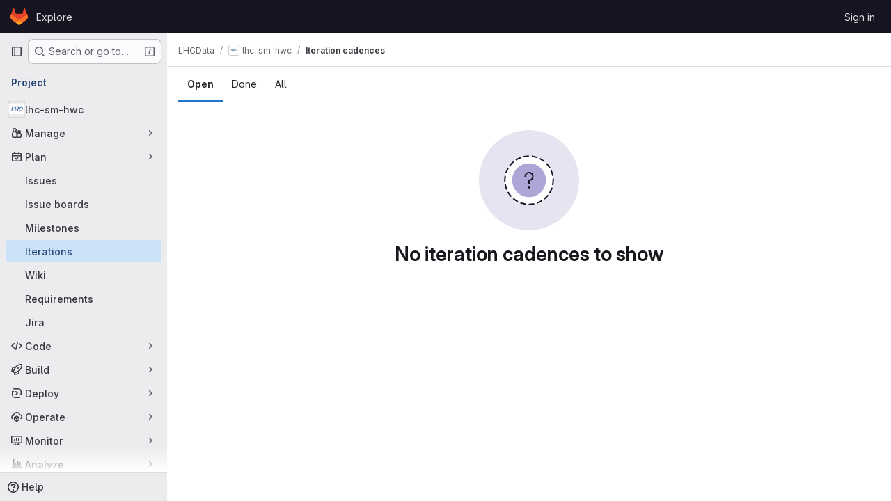

--- FILE ---
content_type: text/javascript; charset=utf-8
request_url: https://gitlab.cern.ch/assets/webpack/pages.projects.iteration_cadences.231f30da.chunk.js
body_size: 338
content:
(this.webpackJsonp=this.webpackJsonp||[]).push([["pages.projects.iteration_cadences"],{501:function(s,e,a){a("HVBj"),a("tGlJ"),s.exports=a("K5ja")},K5ja:function(s,e,a){"use strict";a.r(e);var o=a("xAxe");Object(o.b)()}},[[501,"runtime","main","prosemirror","echarts","commons-pages.projects-pages.projects.activity-pages.projects.alert_management.details-pages.project-f6961fa2","17193943","6448a106","commons-pages.admin.abuse_reports.show-pages.admin.topics.edit-pages.admin.topics.new-pages.dashboar-cdf40ada","commons-pages.admin.abuse_reports.show-pages.admin.topics.edit-pages.admin.topics.new-pages.groups.c-10acaa82","540c13ba","commons-pages.admin.abuse_reports.show-pages.admin.topics.edit-pages.admin.topics.new-pages.groups.c-e9998d9b","commons-pages.admin.abuse_reports.show-pages.admin.topics.edit-pages.admin.topics.new-pages.groups.c-a7b951fe","commons-pages.groups.iteration_cadences-pages.projects.integrations.jira.issues.show-pages.projects.-720ad689","commons-pages.groups.iteration_cadences-pages.groups.milestones.show-pages.projects.iteration_cadenc-716ee932","commons-pages.groups.iteration_cadences-pages.projects.iteration_cadences"]]]);
//# sourceMappingURL=pages.projects.iteration_cadences.231f30da.chunk.js.map

--- FILE ---
content_type: text/javascript; charset=utf-8
request_url: https://gitlab.cern.ch/assets/webpack/commons-pages.groups.iteration_cadences-pages.projects.iteration_cadences.3369d97c.chunk.js
body_size: 145953
content:
(this.webpackJsonp=this.webpackJsonp||[]).push([["commons-pages.groups.iteration_cadences-pages.projects.iteration_cadences","814f5a10","40400d04","33ef999c","d17afc82","b37353a8","a1605f19","c51b0d40","vendors-initGFMInput","02722707","f56e5833","7ed51fe2","38c36b72"],{"+Vaw":function(e,t,n){"use strict";n.d(t,"a",(function(){return o})),n.d(t,"b",(function(){return s}));var i=n("zNqO"),r=n("EXdk"),a=n("Cn4y");const o={stacked:Object(a.b)(r.i,!1)},s=Object(i.c)({props:o,computed:{isStacked(){const{stacked:e}=this;return""===e||e},isStackedAlways(){return!0===this.isStacked},stackedTableClasses(){const{isStackedAlways:e}=this;return{"b-table-stacked":e,["b-table-stacked-"+this.stacked]:!e&&this.isStacked}}}})},"+XPY":function(e,t,n){
/*!
 * Pikaday
 *
 * Copyright © 2014 David Bushell | BSD & MIT license | https://github.com/Pikaday/Pikaday
 */
!function(t,i){"use strict";var r;try{r=n(!function(){var e=new Error("Cannot find module 'moment'");throw e.code="MODULE_NOT_FOUND",e}())}catch(e){}e.exports=function(e){var t="function"==typeof e,n=!!window.addEventListener,i=window.document,r=window.setTimeout,a=function(e,t,i,r){n?e.addEventListener(t,i,!!r):e.attachEvent("on"+t,i)},o=function(e,t,i,r){n?e.removeEventListener(t,i,!!r):e.detachEvent("on"+t,i)},s=function(e,t){return-1!==(" "+e.className+" ").indexOf(" "+t+" ")},l=function(e,t){s(e,t)||(e.className=""===e.className?t:e.className+" "+t)},c=function(e,t){var n;e.className=(n=(" "+e.className+" ").replace(" "+t+" "," ")).trim?n.trim():n.replace(/^\s+|\s+$/g,"")},d=function(e){return/Array/.test(Object.prototype.toString.call(e))},u=function(e){return/Date/.test(Object.prototype.toString.call(e))&&!isNaN(e.getTime())},p=function(e){var t=e.getDay();return 0===t||6===t},f=function(e){return e%4==0&&e%100!=0||e%400==0},h=function(e,t){return[31,f(e)?29:28,31,30,31,30,31,31,30,31,30,31][t]},m=function(e){u(e)&&e.setHours(0,0,0,0)},g=function(e,t){return e.getTime()===t.getTime()},b=function(e,t,n){var i,r;for(i in t)(r=void 0!==e[i])&&"object"==typeof t[i]&&null!==t[i]&&void 0===t[i].nodeName?u(t[i])?n&&(e[i]=new Date(t[i].getTime())):d(t[i])?n&&(e[i]=t[i].slice(0)):e[i]=b({},t[i],n):!n&&r||(e[i]=t[i]);return e},v=function(e,t,n){var r;i.createEvent?((r=i.createEvent("HTMLEvents")).initEvent(t,!0,!1),r=b(r,n),e.dispatchEvent(r)):i.createEventObject&&(r=i.createEventObject(),r=b(r,n),e.fireEvent("on"+t,r))},y=function(e){return e.month<0&&(e.year-=Math.ceil(Math.abs(e.month)/12),e.month+=12),e.month>11&&(e.year+=Math.floor(Math.abs(e.month)/12),e.month-=12),e},k={field:null,bound:void 0,ariaLabel:"Use the arrow keys to pick a date",position:"bottom left",reposition:!0,format:"YYYY-MM-DD",toString:null,parse:null,defaultDate:null,setDefaultDate:!1,firstDay:0,formatStrict:!1,minDate:null,maxDate:null,yearRange:10,showWeekNumber:!1,pickWholeWeek:!1,minYear:0,maxYear:9999,minMonth:void 0,maxMonth:void 0,startRange:null,endRange:null,isRTL:!1,yearSuffix:"",showMonthAfterYear:!1,showDaysInNextAndPreviousMonths:!1,enableSelectionDaysInNextAndPreviousMonths:!1,numberOfMonths:1,mainCalendar:"left",container:void 0,blurFieldOnSelect:!0,i18n:{previousMonth:"Previous Month",nextMonth:"Next Month",months:["January","February","March","April","May","June","July","August","September","October","November","December"],weekdays:["Sunday","Monday","Tuesday","Wednesday","Thursday","Friday","Saturday"],weekdaysShort:["Sun","Mon","Tue","Wed","Thu","Fri","Sat"]},theme:null,events:[],onSelect:null,onOpen:null,onClose:null,onDraw:null,keyboardInput:!0},w=function(e,t,n){for(t+=e.firstDay;t>=7;)t-=7;return n?e.i18n.weekdaysShort[t]:e.i18n.weekdays[t]},S=function(e){var t=[],n="false";if(e.isEmpty){if(!e.showDaysInNextAndPreviousMonths)return'<td class="is-empty"></td>';t.push("is-outside-current-month"),e.enableSelectionDaysInNextAndPreviousMonths||t.push("is-selection-disabled")}return e.isDisabled&&t.push("is-disabled"),e.isToday&&t.push("is-today"),e.isSelected&&(t.push("is-selected"),n="true"),e.hasEvent&&t.push("has-event"),e.isInRange&&t.push("is-inrange"),e.isStartRange&&t.push("is-startrange"),e.isEndRange&&t.push("is-endrange"),'<td data-day="'+e.day+'" class="'+t.join(" ")+'" aria-selected="'+n+'"><button class="pika-button pika-day" type="button" data-pika-year="'+e.year+'" data-pika-month="'+e.month+'" data-pika-day="'+e.day+'">'+e.day+"</button></td>"},O=function(e,t,n,i){return'<tr class="pika-row'+(n?" pick-whole-week":"")+(i?" is-selected":"")+'">'+(t?e.reverse():e).join("")+"</tr>"},x=function(e,t,n,i,r,a){var o,s,l,c,u,p=e._o,f=n===p.minYear,h=n===p.maxYear,m='<div id="'+a+'" class="pika-title" role="heading" aria-live="assertive">',g=!0,b=!0;for(l=[],o=0;o<12;o++)l.push('<option value="'+(n===r?o-t:12+o-t)+'"'+(o===i?' selected="selected"':"")+(f&&o<p.minMonth||h&&o>p.maxMonth?'disabled="disabled"':"")+">"+p.i18n.months[o]+"</option>");for(c='<div class="pika-label">'+p.i18n.months[i]+'<select class="pika-select pika-select-month" tabindex="-1">'+l.join("")+"</select></div>",d(p.yearRange)?(o=p.yearRange[0],s=p.yearRange[1]+1):(o=n-p.yearRange,s=1+n+p.yearRange),l=[];o<s&&o<=p.maxYear;o++)o>=p.minYear&&l.push('<option value="'+o+'"'+(o===n?' selected="selected"':"")+">"+o+"</option>");return u='<div class="pika-label">'+n+p.yearSuffix+'<select class="pika-select pika-select-year" tabindex="-1">'+l.join("")+"</select></div>",p.showMonthAfterYear?m+=u+c:m+=c+u,f&&(0===i||p.minMonth>=i)&&(g=!1),h&&(11===i||p.maxMonth<=i)&&(b=!1),0===t&&(m+='<button class="pika-prev'+(g?"":" is-disabled")+'" type="button">'+p.i18n.previousMonth+"</button>"),t===e._o.numberOfMonths-1&&(m+='<button class="pika-next'+(b?"":" is-disabled")+'" type="button">'+p.i18n.nextMonth+"</button>"),m+"</div>"},C=function(o){var l=this,c=l.config(o);l._onMouseDown=function(e){if(l._v){var t=(e=e||window.event).target||e.srcElement;if(t)if(s(t,"is-disabled")||(!s(t,"pika-button")||s(t,"is-empty")||s(t.parentNode,"is-disabled")?s(t,"pika-prev")?l.prevMonth():s(t,"pika-next")&&l.nextMonth():(l.setDate(new Date(t.getAttribute("data-pika-year"),t.getAttribute("data-pika-month"),t.getAttribute("data-pika-day"))),c.bound&&r((function(){l.hide(),c.blurFieldOnSelect&&c.field&&c.field.blur()}),100))),s(t,"pika-select"))l._c=!0;else{if(!e.preventDefault)return e.returnValue=!1,!1;e.preventDefault()}}},l._onChange=function(e){var t=(e=e||window.event).target||e.srcElement;t&&(s(t,"pika-select-month")?l.gotoMonth(t.value):s(t,"pika-select-year")&&l.gotoYear(t.value))},l._onKeyChange=function(e){if(e=e||window.event,l.isVisible())switch(e.keyCode){case 13:case 27:c.field&&c.field.blur();break;case 37:e.preventDefault(),l.adjustDate("subtract",1);break;case 38:l.adjustDate("subtract",7);break;case 39:l.adjustDate("add",1);break;case 40:l.adjustDate("add",7)}},l._onInputChange=function(n){var i;n.firedBy!==l&&(i=c.parse?c.parse(c.field.value,c.format):t?(i=e(c.field.value,c.format,c.formatStrict))&&i.isValid()?i.toDate():null:new Date(Date.parse(c.field.value)),u(i)&&l.setDate(i),l._v||l.show())},l._onInputFocus=function(){l.show()},l._onInputClick=function(){l.show()},l._onInputBlur=function(){var e=i.activeElement;do{if(s(e,"pika-single"))return}while(e=e.parentNode);l._c||(l._b=r((function(){l.hide()}),50)),l._c=!1},l._onClick=function(e){var t=(e=e||window.event).target||e.srcElement,i=t;if(t){!n&&s(t,"pika-select")&&(t.onchange||(t.setAttribute("onchange","return;"),a(t,"change",l._onChange)));do{if(s(i,"pika-single")||i===c.trigger)return}while(i=i.parentNode);l._v&&t!==c.trigger&&i!==c.trigger&&l.hide()}},l.el=i.createElement("div"),l.el.className="pika-single"+(c.isRTL?" is-rtl":"")+(c.theme?" "+c.theme:""),a(l.el,"mousedown",l._onMouseDown,!0),a(l.el,"touchend",l._onMouseDown,!0),a(l.el,"change",l._onChange),c.keyboardInput&&a(i,"keydown",l._onKeyChange),c.field&&(c.container?c.container.appendChild(l.el):c.bound?i.body.appendChild(l.el):c.field.parentNode.insertBefore(l.el,c.field.nextSibling),a(c.field,"change",l._onInputChange),c.defaultDate||(t&&c.field.value?c.defaultDate=e(c.field.value,c.format).toDate():c.defaultDate=new Date(Date.parse(c.field.value)),c.setDefaultDate=!0));var d=c.defaultDate;u(d)?c.setDefaultDate?l.setDate(d,!0):l.gotoDate(d):l.gotoDate(new Date),c.bound?(this.hide(),l.el.className+=" is-bound",a(c.trigger,"click",l._onInputClick),a(c.trigger,"focus",l._onInputFocus),a(c.trigger,"blur",l._onInputBlur)):this.show()};return C.prototype={config:function(e){this._o||(this._o=b({},k,!0));var t=b(this._o,e,!0);t.isRTL=!!t.isRTL,t.field=t.field&&t.field.nodeName?t.field:null,t.theme="string"==typeof t.theme&&t.theme?t.theme:null,t.bound=!!(void 0!==t.bound?t.field&&t.bound:t.field),t.trigger=t.trigger&&t.trigger.nodeName?t.trigger:t.field,t.disableWeekends=!!t.disableWeekends,t.disableDayFn="function"==typeof t.disableDayFn?t.disableDayFn:null;var n=parseInt(t.numberOfMonths,10)||1;if(t.numberOfMonths=n>4?4:n,u(t.minDate)||(t.minDate=!1),u(t.maxDate)||(t.maxDate=!1),t.minDate&&t.maxDate&&t.maxDate<t.minDate&&(t.maxDate=t.minDate=!1),t.minDate&&this.setMinDate(t.minDate),t.maxDate&&this.setMaxDate(t.maxDate),d(t.yearRange)){var i=(new Date).getFullYear()-10;t.yearRange[0]=parseInt(t.yearRange[0],10)||i,t.yearRange[1]=parseInt(t.yearRange[1],10)||i}else t.yearRange=Math.abs(parseInt(t.yearRange,10))||k.yearRange,t.yearRange>100&&(t.yearRange=100);return t},toString:function(n){return n=n||this._o.format,u(this._d)?this._o.toString?this._o.toString(this._d,n):t?e(this._d).format(n):this._d.toDateString():""},getMoment:function(){return t?e(this._d):null},setMoment:function(n,i){t&&e.isMoment(n)&&this.setDate(n.toDate(),i)},getDate:function(){return u(this._d)?new Date(this._d.getTime()):null},setDate:function(e,t){if(!e)return this._d=null,this._o.field&&(this._o.field.value="",v(this._o.field,"change",{firedBy:this})),this.draw();if("string"==typeof e&&(e=new Date(Date.parse(e))),u(e)){var n=this._o.minDate,i=this._o.maxDate;u(n)&&e<n?e=n:u(i)&&e>i&&(e=i),this._d=new Date(e.getTime()),m(this._d),this.gotoDate(this._d),this._o.field&&(this._o.field.value=this.toString(),v(this._o.field,"change",{firedBy:this})),t||"function"!=typeof this._o.onSelect||this._o.onSelect.call(this,this.getDate())}},gotoDate:function(e){var t=!0;if(u(e)){if(this.calendars){var n=new Date(this.calendars[0].year,this.calendars[0].month,1),i=new Date(this.calendars[this.calendars.length-1].year,this.calendars[this.calendars.length-1].month,1),r=e.getTime();i.setMonth(i.getMonth()+1),i.setDate(i.getDate()-1),t=r<n.getTime()||i.getTime()<r}t&&(this.calendars=[{month:e.getMonth(),year:e.getFullYear()}],"right"===this._o.mainCalendar&&(this.calendars[0].month+=1-this._o.numberOfMonths)),this.adjustCalendars()}},adjustDate:function(e,t){var n,i=this.getDate()||new Date,r=24*parseInt(t)*60*60*1e3;"add"===e?n=new Date(i.valueOf()+r):"subtract"===e&&(n=new Date(i.valueOf()-r)),this.setDate(n)},adjustCalendars:function(){this.calendars[0]=y(this.calendars[0]);for(var e=1;e<this._o.numberOfMonths;e++)this.calendars[e]=y({month:this.calendars[0].month+e,year:this.calendars[0].year});this.draw()},gotoToday:function(){this.gotoDate(new Date)},gotoMonth:function(e){isNaN(e)||(this.calendars[0].month=parseInt(e,10),this.adjustCalendars())},nextMonth:function(){this.calendars[0].month++,this.adjustCalendars()},prevMonth:function(){this.calendars[0].month--,this.adjustCalendars()},gotoYear:function(e){isNaN(e)||(this.calendars[0].year=parseInt(e,10),this.adjustCalendars())},setMinDate:function(e){e instanceof Date?(m(e),this._o.minDate=e,this._o.minYear=e.getFullYear(),this._o.minMonth=e.getMonth()):(this._o.minDate=k.minDate,this._o.minYear=k.minYear,this._o.minMonth=k.minMonth,this._o.startRange=k.startRange),this.draw()},setMaxDate:function(e){e instanceof Date?(m(e),this._o.maxDate=e,this._o.maxYear=e.getFullYear(),this._o.maxMonth=e.getMonth()):(this._o.maxDate=k.maxDate,this._o.maxYear=k.maxYear,this._o.maxMonth=k.maxMonth,this._o.endRange=k.endRange),this.draw()},setStartRange:function(e){this._o.startRange=e},setEndRange:function(e){this._o.endRange=e},draw:function(e){if(this._v||e){var t,n=this._o,i=n.minYear,a=n.maxYear,o=n.minMonth,s=n.maxMonth,l="";this._y<=i&&(this._y=i,!isNaN(o)&&this._m<o&&(this._m=o)),this._y>=a&&(this._y=a,!isNaN(s)&&this._m>s&&(this._m=s)),t="pika-title-"+Math.random().toString(36).replace(/[^a-z]+/g,"").substr(0,2);for(var c=0;c<n.numberOfMonths;c++)l+='<div class="pika-lendar">'+x(this,c,this.calendars[c].year,this.calendars[c].month,this.calendars[0].year,t)+this.render(this.calendars[c].year,this.calendars[c].month,t)+"</div>";this.el.innerHTML=l,n.bound&&"hidden"!==n.field.type&&r((function(){n.trigger.focus()}),1),"function"==typeof this._o.onDraw&&this._o.onDraw(this),n.bound&&n.field.setAttribute("aria-label",n.ariaLabel)}},adjustPosition:function(){var e,t,n,r,a,o,s,d,u,p,f,h;if(!this._o.container){if(this.el.style.position="absolute",t=e=this._o.trigger,n=this.el.offsetWidth,r=this.el.offsetHeight,a=window.innerWidth||i.documentElement.clientWidth,o=window.innerHeight||i.documentElement.clientHeight,s=window.pageYOffset||i.body.scrollTop||i.documentElement.scrollTop,f=!0,h=!0,"function"==typeof e.getBoundingClientRect)d=(p=e.getBoundingClientRect()).left+window.pageXOffset,u=p.bottom+window.pageYOffset;else for(d=t.offsetLeft,u=t.offsetTop+t.offsetHeight;t=t.offsetParent;)d+=t.offsetLeft,u+=t.offsetTop;(this._o.reposition&&d+n>a||this._o.position.indexOf("right")>-1&&d-n+e.offsetWidth>0)&&(d=d-n+e.offsetWidth,f=!1),(this._o.reposition&&u+r>o+s||this._o.position.indexOf("top")>-1&&u-r-e.offsetHeight>0)&&(u=u-r-e.offsetHeight,h=!1),this.el.style.left=d+"px",this.el.style.top=u+"px",l(this.el,f?"left-aligned":"right-aligned"),l(this.el,h?"bottom-aligned":"top-aligned"),c(this.el,f?"right-aligned":"left-aligned"),c(this.el,h?"top-aligned":"bottom-aligned")}},render:function(e,t,n){var i=this._o,r=new Date,a=h(e,t),o=new Date(e,t,1).getDay(),s=[],l=[];m(r),i.firstDay>0&&(o-=i.firstDay)<0&&(o+=7);for(var c=0===t?11:t-1,d=11===t?0:t+1,f=0===t?e-1:e,b=11===t?e+1:e,v=h(f,c),y=a+o,k=y;k>7;)k-=7;y+=7-k;for(var x,C,I,j,_=!1,E=0,N=0;E<y;E++){var T=new Date(e,t,E-o+1),D=!!u(this._d)&&g(T,this._d),P=g(T,r),A=-1!==i.events.indexOf(T.toDateString()),M=E<o||E>=a+o,$=E-o+1,R=t,L=e,F=i.startRange&&g(i.startRange,T),V=i.endRange&&g(i.endRange,T),B=i.startRange&&i.endRange&&i.startRange<T&&T<i.endRange;M&&(E<o?($=v+$,R=c,L=f):($-=a,R=d,L=b));var q={day:$,month:R,year:L,hasEvent:A,isSelected:D,isToday:P,isDisabled:i.minDate&&T<i.minDate||i.maxDate&&T>i.maxDate||i.disableWeekends&&p(T)||i.disableDayFn&&i.disableDayFn(T),isEmpty:M,isStartRange:F,isEndRange:V,isInRange:B,showDaysInNextAndPreviousMonths:i.showDaysInNextAndPreviousMonths,enableSelectionDaysInNextAndPreviousMonths:i.enableSelectionDaysInNextAndPreviousMonths};i.pickWholeWeek&&D&&(_=!0),l.push(S(q)),7==++N&&(i.showWeekNumber&&l.unshift((x=E-o,C=t,I=e,j=void 0,void 0,j=new Date(I,0,1),'<td class="pika-week">'+Math.ceil(((new Date(I,C,x)-j)/864e5+j.getDay()+1)/7)+"</td>")),s.push(O(l,i.isRTL,i.pickWholeWeek,_)),l=[],N=0,_=!1)}return function(e,t,n){return'<table cellpadding="0" cellspacing="0" class="pika-table" role="grid" aria-labelledby="'+n+'">'+function(e){var t,n=[];e.showWeekNumber&&n.push("<th></th>");for(t=0;t<7;t++)n.push('<th scope="col"><abbr title="'+w(e,t)+'">'+w(e,t,!0)+"</abbr></th>");return"<thead><tr>"+(e.isRTL?n.reverse():n).join("")+"</tr></thead>"}(e)+(i=t,"<tbody>"+i.join("")+"</tbody></table>");var i}(i,s,n)},isVisible:function(){return this._v},show:function(){this.isVisible()||(this._v=!0,this.draw(),c(this.el,"is-hidden"),this._o.bound&&(a(i,"click",this._onClick),this.adjustPosition()),"function"==typeof this._o.onOpen&&this._o.onOpen.call(this))},hide:function(){var e=this._v;!1!==e&&(this._o.bound&&o(i,"click",this._onClick),this.el.style.position="static",this.el.style.left="auto",this.el.style.top="auto",l(this.el,"is-hidden"),this._v=!1,void 0!==e&&"function"==typeof this._o.onClose&&this._o.onClose.call(this))},destroy:function(){var e=this._o;this.hide(),o(this.el,"mousedown",this._onMouseDown,!0),o(this.el,"touchend",this._onMouseDown,!0),o(this.el,"change",this._onChange),e.keyboardInput&&o(i,"keydown",this._onKeyChange),e.field&&(o(e.field,"change",this._onInputChange),e.bound&&(o(e.trigger,"click",this._onInputClick),o(e.trigger,"focus",this._onInputFocus),o(e.trigger,"blur",this._onInputBlur))),this.el.parentNode&&this.el.parentNode.removeChild(this.el)}},C}(r)}()},"+ZU4":function(e,t,n){"use strict";var i=n("OMlb");n.d(t,"a",(function(){return i.a})),n.d(t,"b",(function(){return i.b})),n.d(t,"c",(function(){return i.c}))},"/Oxb":function(e,t,n){var i={kind:"Document",definitions:[{kind:"OperationDefinition",operation:"mutation",name:{kind:"Name",value:"updateIterationCadence"},variableDefinitions:[{kind:"VariableDefinition",variable:{kind:"Variable",name:{kind:"Name",value:"input"}},type:{kind:"NonNullType",type:{kind:"NamedType",name:{kind:"Name",value:"IterationCadenceUpdateInput"}}},directives:[]}],directives:[],selectionSet:{kind:"SelectionSet",selections:[{kind:"Field",alias:{kind:"Name",value:"result"},name:{kind:"Name",value:"iterationCadenceUpdate"},arguments:[{kind:"Argument",name:{kind:"Name",value:"input"},value:{kind:"Variable",name:{kind:"Name",value:"input"}}}],directives:[],selectionSet:{kind:"SelectionSet",selections:[{kind:"Field",name:{kind:"Name",value:"iterationCadence"},arguments:[],directives:[],selectionSet:{kind:"SelectionSet",selections:[{kind:"FragmentSpread",name:{kind:"Name",value:"IterationCadence"},directives:[]}]}},{kind:"Field",name:{kind:"Name",value:"errors"},arguments:[],directives:[]}]}}]}}],loc:{start:0,end:242}};i.loc.source={body:'#import "./iteration_cadence.fragment.graphql"\n\nmutation updateIterationCadence($input: IterationCadenceUpdateInput!) {\n  result: iterationCadenceUpdate(input: $input) {\n    iterationCadence {\n      ...IterationCadence\n    }\n    errors\n  }\n}\n',name:"GraphQL request",locationOffset:{line:1,column:1}};var r={};i.definitions=i.definitions.concat(n("ISQB").definitions.filter((function(e){if("FragmentDefinition"!==e.kind)return!0;var t=e.name.value;return!r[t]&&(r[t]=!0,!0)})));var a={};function o(e,t){for(var n=0;n<e.definitions.length;n++){var i=e.definitions[n];if(i.name&&i.name.value==t)return i}}i.definitions.forEach((function(e){if(e.name){var t=new Set;!function e(t,n){if("FragmentSpread"===t.kind)n.add(t.name.value);else if("VariableDefinition"===t.kind){var i=t.type;"NamedType"===i.kind&&n.add(i.name.value)}t.selectionSet&&t.selectionSet.selections.forEach((function(t){e(t,n)})),t.variableDefinitions&&t.variableDefinitions.forEach((function(t){e(t,n)})),t.definitions&&t.definitions.forEach((function(t){e(t,n)}))}(e,t),a[e.name.value]=t}})),e.exports=i,e.exports.updateIterationCadence=function(e,t){var n={kind:e.kind,definitions:[o(e,t)]};e.hasOwnProperty("loc")&&(n.loc=e.loc);var i=a[t]||new Set,r=new Set,s=new Set;for(i.forEach((function(e){s.add(e)}));s.size>0;){var l=s;s=new Set,l.forEach((function(e){r.has(e)||(r.add(e),(a[e]||new Set).forEach((function(e){s.add(e)})))}))}return r.forEach((function(t){var i=o(e,t);i&&n.definitions.push(i)})),n}(i,"updateIterationCadence")},"05sH":function(e,t,n){var i=n("8FVE"),r=n("zxUd"),a=n("r6dd"),o=n("aTSC"),s=n("7Zqv"),l=n("M1vi"),c=n("etTJ"),d=n("/NDV"),u=n("Ksks"),p=n("WlOc"),f=n("rhmX"),h=/\b__p \+= '';/g,m=/\b(__p \+=) '' \+/g,g=/(__e\(.*?\)|\b__t\)) \+\n'';/g,b=/[()=,{}\[\]\/\s]/,v=/\$\{([^\\}]*(?:\\.[^\\}]*)*)\}/g,y=/($^)/,k=/['\n\r\u2028\u2029\\]/g,w=Object.prototype.hasOwnProperty;e.exports=function(e,t,n){var S=p.imports._.templateSettings||p;n&&c(e,t,n)&&(t=void 0),e=f(e),t=i({},t,S,o);var O,x,C=i({},t.imports,S.imports,o),I=d(C),j=a(C,I),_=0,E=t.interpolate||y,N="__p += '",T=RegExp((t.escape||y).source+"|"+E.source+"|"+(E===u?v:y).source+"|"+(t.evaluate||y).source+"|$","g"),D=w.call(t,"sourceURL")?"//# sourceURL="+(t.sourceURL+"").replace(/\s/g," ")+"\n":"";e.replace(T,(function(t,n,i,r,a,o){return i||(i=r),N+=e.slice(_,o).replace(k,s),n&&(O=!0,N+="' +\n__e("+n+") +\n'"),a&&(x=!0,N+="';\n"+a+";\n__p += '"),i&&(N+="' +\n((__t = ("+i+")) == null ? '' : __t) +\n'"),_=o+t.length,t})),N+="';\n";var P=w.call(t,"variable")&&t.variable;if(P){if(b.test(P))throw new Error("Invalid `variable` option passed into `_.template`")}else N="with (obj) {\n"+N+"\n}\n";N=(x?N.replace(h,""):N).replace(m,"$1").replace(g,"$1;"),N="function("+(P||"obj")+") {\n"+(P?"":"obj || (obj = {});\n")+"var __t, __p = ''"+(O?", __e = _.escape":"")+(x?", __j = Array.prototype.join;\nfunction print() { __p += __j.call(arguments, '') }\n":";\n")+N+"return __p\n}";var A=r((function(){return Function(I,D+"return "+N).apply(void 0,j)}));if(A.source=N,l(A))throw A;return A}},"0gdX":function(e,t,n){"use strict";Object.defineProperty(t,"__esModule",{value:!0}),t.isInstanceOf=void 0;t.isInstanceOf=e=>t=>{if(!(t instanceof e))return"value should be an instance of "+e.name}},"3Mad":function(e,t,n){"use strict";n.d(t,"a",(function(){return u})),n.d(t,"b",(function(){return p}));n("UezY"),n("z6RN"),n("hG7+"),n("v2fZ");var i=n("zNqO"),r=n("EXdk"),a=n("MHCW"),o=n("dJQL"),s=n("Cn4y"),l=n("fCkf"),c=n("Z48/"),d=n("nbER");const u={bordered:Object(s.b)(r.g,!1),borderless:Object(s.b)(r.g,!1),captionTop:Object(s.b)(r.g,!1),dark:Object(s.b)(r.g,!1),fixed:Object(s.b)(r.g,!1),hover:Object(s.b)(r.g,!1),noBorderCollapse:Object(s.b)(r.g,!1),outlined:Object(s.b)(r.g,!1),responsive:Object(s.b)(r.i,!1),small:Object(s.b)(r.g,!1),stickyHeader:Object(s.b)(r.i,!1),striped:Object(s.b)(r.g,!1),tableClass:Object(s.b)(r.e),tableVariant:Object(s.b)(r.r)},p=Object(i.c)({mixins:[d.a],provide(){var e=this;return{getBvTable:function(){return e}}},inheritAttrs:!1,props:u,computed:{isTableSimple:()=>!1,isResponsive(){const{responsive:e}=this;return""===e||e},isStickyHeader(){let{stickyHeader:e}=this;return e=""===e||e,!this.isStacked&&e},wrapperClasses(){const{isResponsive:e}=this;return[this.isStickyHeader?"b-table-sticky-header":"",!0===e?"table-responsive":e?"table-responsive table-responsive-"+this.responsive:""].filter(a.a)},wrapperStyles(){const{isStickyHeader:e}=this;return e&&!Object(o.b)(e)?{maxHeight:e}:{}},tableClasses(){let{hover:e,tableVariant:t,selectableTableClasses:n,stackedTableClasses:i,tableClass:r,computedBusy:a}=Object(l.a)(this);return e=this.isTableSimple?e:e&&this.computedItems.length>0&&!a,[r,{"table-striped":this.striped,"table-hover":e,"table-dark":this.dark,"table-bordered":this.bordered,"table-borderless":this.borderless,"table-sm":this.small,"gl-border":this.outlined,"b-table-fixed":this.fixed,"b-table-caption-top":this.captionTop,"b-table-no-border-collapse":this.noBorderCollapse},t?`${this.dark?"bg":"table"}-${t}`:"",i,n]},tableAttrs(){const{computedItems:e,filteredItems:t,computedFields:n,selectableTableAttrs:i,computedBusy:r}=Object(l.a)(this),a=this.isTableSimple?{}:{"aria-busy":Object(c.e)(r),"aria-colcount":Object(c.e)(n.length),"aria-describedby":this.bvAttrs["aria-describedby"]||this.$refs.caption?this.captionId:null};return{"aria-rowcount":e&&t&&t.length>e.length?Object(c.e)(t.length):null,...this.bvAttrs,id:this.safeId(),role:this.bvAttrs.role||"table",...a,...i}}},render(e){const{wrapperClasses:t,renderCaption:n,renderColgroup:i,renderThead:r,renderTbody:o,renderTfoot:s}=Object(l.a)(this),c=[];this.isTableSimple?c.push(this.normalizeSlot()):(c.push(n?n():null),c.push(i?i():null),c.push(r?r():null),c.push(o?o():null),c.push(s?s():null));const d=e("table",{staticClass:"table b-table",class:this.tableClasses,attrs:this.tableAttrs,key:"b-table"},c.filter(a.a));return t.length>0?e("div",{class:t,style:this.wrapperStyles,key:"wrap"},[d]):d}})},"3PqT":function(e,t,n){"use strict";n.d(t,"a",(function(){return s}));var i=n("P/GM"),r=n("roUw"),a=n("pblh");class o{constructor({editor:e,element:t,view:n,tippyOptions:r={},updateDelay:a=250,shouldShow:o}){this.preventHide=!1,this.shouldShow=({view:e,state:t,from:n,to:r})=>{const{doc:a,selection:o}=t,{empty:s}=o,l=!a.textBetween(n,r).length&&Object(i.w)(t.selection),c=this.element.contains(document.activeElement);return!(!e.hasFocus()&&!c||s||l||!this.editor.isEditable)},this.mousedownHandler=()=>{this.preventHide=!0},this.dragstartHandler=()=>{this.hide()},this.focusHandler=()=>{setTimeout(()=>this.update(this.editor.view))},this.blurHandler=({event:e})=>{var t;this.preventHide?this.preventHide=!1:(null==e?void 0:e.relatedTarget)&&(null===(t=this.element.parentNode)||void 0===t?void 0:t.contains(e.relatedTarget))||(null==e?void 0:e.relatedTarget)!==this.editor.view.dom&&this.hide()},this.tippyBlurHandler=e=>{this.blurHandler({event:e})},this.handleDebouncedUpdate=(e,t)=>{const n=!(null==t?void 0:t.selection.eq(e.state.selection)),i=!(null==t?void 0:t.doc.eq(e.state.doc));(n||i)&&(this.updateDebounceTimer&&clearTimeout(this.updateDebounceTimer),this.updateDebounceTimer=window.setTimeout(()=>{this.updateHandler(e,n,i,t)},this.updateDelay))},this.updateHandler=(e,t,n,r)=>{var a,o,s;const{state:l,composing:c}=e,{selection:d}=l;if(c||!t&&!n)return;this.createTooltip();const{ranges:u}=d,p=Math.min(...u.map(e=>e.$from.pos)),f=Math.max(...u.map(e=>e.$to.pos));(null===(a=this.shouldShow)||void 0===a?void 0:a.call(this,{editor:this.editor,element:this.element,view:e,state:l,oldState:r,from:p,to:f}))?(null===(o=this.tippy)||void 0===o||o.setProps({getReferenceClientRect:(null===(s=this.tippyOptions)||void 0===s?void 0:s.getReferenceClientRect)||(()=>{if(Object(i.v)(l.selection)){let t=e.nodeDOM(p);if(t){const e=t.dataset.nodeViewWrapper?t:t.querySelector("[data-node-view-wrapper]");if(e&&(t=e.firstChild),t)return t.getBoundingClientRect()}}return Object(i.B)(e,p,f)})}),this.show()):this.hide()},this.editor=e,this.element=t,this.view=n,this.updateDelay=a,o&&(this.shouldShow=o),this.element.addEventListener("mousedown",this.mousedownHandler,{capture:!0}),this.view.dom.addEventListener("dragstart",this.dragstartHandler),this.editor.on("focus",this.focusHandler),this.editor.on("blur",this.blurHandler),this.tippyOptions=r,this.element.remove(),this.element.style.visibility="visible"}createTooltip(){const{element:e}=this.editor.options,t=!!e.parentElement;this.element.tabIndex=0,!this.tippy&&t&&(this.tippy=Object(a.a)(e,{duration:0,getReferenceClientRect:null,content:this.element,interactive:!0,trigger:"manual",placement:"top",hideOnClick:"toggle",...this.tippyOptions}),this.tippy.popper.firstChild&&this.tippy.popper.firstChild.addEventListener("blur",this.tippyBlurHandler))}update(e,t){const{state:n}=e,i=n.selection.from!==n.selection.to;if(this.updateDelay>0&&i)return void this.handleDebouncedUpdate(e,t);const r=!(null==t?void 0:t.selection.eq(e.state.selection)),a=!(null==t?void 0:t.doc.eq(e.state.doc));this.updateHandler(e,r,a,t)}show(){var e;null===(e=this.tippy)||void 0===e||e.show()}hide(){var e;null===(e=this.tippy)||void 0===e||e.hide()}destroy(){var e,t;(null===(e=this.tippy)||void 0===e?void 0:e.popper.firstChild)&&this.tippy.popper.firstChild.removeEventListener("blur",this.tippyBlurHandler),null===(t=this.tippy)||void 0===t||t.destroy(),this.element.removeEventListener("mousedown",this.mousedownHandler,{capture:!0}),this.view.dom.removeEventListener("dragstart",this.dragstartHandler),this.editor.off("focus",this.focusHandler),this.editor.off("blur",this.blurHandler)}}const s=e=>new r.d({key:"string"==typeof e.pluginKey?new r.e(e.pluginKey):e.pluginKey,view:t=>new o({view:t,...e})});i.b.create({name:"bubbleMenu",addOptions:()=>({element:null,tippyOptions:{},pluginKey:"bubbleMenu",updateDelay:void 0,shouldShow:null}),addProseMirrorPlugins(){return this.options.element?[s({pluginKey:this.options.pluginKey,editor:this.editor,element:this.options.element,tippyOptions:this.options.tippyOptions,updateDelay:this.options.updateDelay,shouldShow:this.options.shouldShow})]:[]}})},"3W16":function(e,t,n){"use strict";Object.defineProperty(t,"__esModule",{value:!0}),t.isSymbol=void 0;t.isSymbol=e=>{if("symbol"!=typeof e)return"value should be a symbol"}},"3hiO":function(e,t,n){"use strict";n.d(t,"a",(function(){return a})),n.d(t,"b",(function(){return s})),n.d(t,"c",(function(){return l}));n("ZzK0"),n("z6RN"),n("BzOf"),n("B++/"),n("47t/"),n("v2fZ");var i=n("bOix"),r=n("w0fo");function a({startDate:e,dueDate:t}){return i.cb.asDate.formatRange(Object(r.U)(e),Object(r.U)(t))}const o=function(e,t){return e.sort((function(e,n){const i=e[t].toLowerCase(),r=n[t].toLowerCase();return i.localeCompare(r)}))};function s(e){const t=[];return e.forEach((function(e){if(!e.iterationCadence)return;const{title:n,id:i}=e.iterationCadence,r={id:e.id,title:e.title,period:a(e)},o=t.find((function(e){return e.title===n}));o?o.iterations.push(r):t.push({title:n,iterations:[r],id:i})})),o(t,"title")}function l(e){const t=[];return e.forEach((function(e){if(!e.iterationCadence)return;const{title:n}=e.iterationCadence,i={value:e.id,title:e.title,text:a(e)},r=t.find((function(e){return e.text===n}));r?r.options.push(i):t.push({text:n,options:[i]})})),o(t,"text")}},"3hxv":function(e,t,n){"use strict";Object.defineProperty(t,"__esModule",{value:!0}),t.isInteger=void 0;t.isInteger=e=>{if("number"!=typeof e||!Number.isInteger(e))return"value should be an integer"}},"59DU":function(e,t){e.exports=function(e){return null==e}},"5L1K":function(e,t,n){"use strict";Object.defineProperty(t,"__esModule",{value:!0}),t.oneOfProp=void 0;const i=n("ATGc"),r=n("M5Z+");t.oneOfProp=(e,t)=>(0,i.propOptionsGenerator)((e=>{const t=[...new Set(e.flatMap(e=>{var t;return null==e?[]:null!==(t=e.constructor)&&void 0!==t?t:[]}))];if(0!==t.length)return 1===t.length?t[0]:t})(e),t,(0,r.isOneOf)(e))},"5wtN":function(e,t){var n={kind:"Document",definitions:[{kind:"FragmentDefinition",name:{kind:"Name",value:"PageInfo"},typeCondition:{kind:"NamedType",name:{kind:"Name",value:"PageInfo"}},directives:[],selectionSet:{kind:"SelectionSet",selections:[{kind:"Field",name:{kind:"Name",value:"hasNextPage"},arguments:[],directives:[]},{kind:"Field",name:{kind:"Name",value:"hasPreviousPage"},arguments:[],directives:[]},{kind:"Field",name:{kind:"Name",value:"startCursor"},arguments:[],directives:[]},{kind:"Field",name:{kind:"Name",value:"endCursor"},arguments:[],directives:[]}]}}],loc:{start:0,end:92}};n.loc.source={body:"fragment PageInfo on PageInfo {\n  hasNextPage\n  hasPreviousPage\n  startCursor\n  endCursor\n}\n",name:"GraphQL request",locationOffset:{line:1,column:1}};var i={};function r(e,t){for(var n=0;n<e.definitions.length;n++){var i=e.definitions[n];if(i.name&&i.name.value==t)return i}}n.definitions.forEach((function(e){if(e.name){var t=new Set;!function e(t,n){if("FragmentSpread"===t.kind)n.add(t.name.value);else if("VariableDefinition"===t.kind){var i=t.type;"NamedType"===i.kind&&n.add(i.name.value)}t.selectionSet&&t.selectionSet.selections.forEach((function(t){e(t,n)})),t.variableDefinitions&&t.variableDefinitions.forEach((function(t){e(t,n)})),t.definitions&&t.definitions.forEach((function(t){e(t,n)}))}(e,t),i[e.name.value]=t}})),e.exports=n,e.exports.PageInfo=function(e,t){var n={kind:e.kind,definitions:[r(e,t)]};e.hasOwnProperty("loc")&&(n.loc=e.loc);var a=i[t]||new Set,o=new Set,s=new Set;for(a.forEach((function(e){s.add(e)}));s.size>0;){var l=s;s=new Set,l.forEach((function(e){o.has(e)||(o.add(e),(i[e]||new Set).forEach((function(e){s.add(e)})))}))}return o.forEach((function(t){var i=r(e,t);i&&n.definitions.push(i)})),n}(n,"PageInfo")},"63Va":function(e,t,n){var i={kind:"Document",definitions:[{kind:"OperationDefinition",operation:"query",name:{kind:"Name",value:"Iteration"},variableDefinitions:[{kind:"VariableDefinition",variable:{kind:"Variable",name:{kind:"Name",value:"fullPath"}},type:{kind:"NonNullType",type:{kind:"NamedType",name:{kind:"Name",value:"ID"}}},directives:[]},{kind:"VariableDefinition",variable:{kind:"Variable",name:{kind:"Name",value:"id"}},type:{kind:"NonNullType",type:{kind:"NamedType",name:{kind:"Name",value:"ID"}}},directives:[]},{kind:"VariableDefinition",variable:{kind:"Variable",name:{kind:"Name",value:"isGroup"}},type:{kind:"NamedType",name:{kind:"Name",value:"Boolean"}},defaultValue:{kind:"BooleanValue",value:!0},directives:[]}],directives:[],selectionSet:{kind:"SelectionSet",selections:[{kind:"Field",name:{kind:"Name",value:"group"},arguments:[{kind:"Argument",name:{kind:"Name",value:"fullPath"},value:{kind:"Variable",name:{kind:"Name",value:"fullPath"}}}],directives:[{kind:"Directive",name:{kind:"Name",value:"include"},arguments:[{kind:"Argument",name:{kind:"Name",value:"if"},value:{kind:"Variable",name:{kind:"Name",value:"isGroup"}}}]}],selectionSet:{kind:"SelectionSet",selections:[{kind:"Field",name:{kind:"Name",value:"id"},arguments:[],directives:[]},{kind:"Field",name:{kind:"Name",value:"iterations"},arguments:[{kind:"Argument",name:{kind:"Name",value:"id"},value:{kind:"Variable",name:{kind:"Name",value:"id"}}},{kind:"Argument",name:{kind:"Name",value:"first"},value:{kind:"IntValue",value:"1"}},{kind:"Argument",name:{kind:"Name",value:"includeAncestors"},value:{kind:"BooleanValue",value:!0}}],directives:[],selectionSet:{kind:"SelectionSet",selections:[{kind:"Field",name:{kind:"Name",value:"nodes"},arguments:[],directives:[],selectionSet:{kind:"SelectionSet",selections:[{kind:"FragmentSpread",name:{kind:"Name",value:"IterationReport"},directives:[]}]}}]}}]}},{kind:"Field",name:{kind:"Name",value:"project"},arguments:[{kind:"Argument",name:{kind:"Name",value:"fullPath"},value:{kind:"Variable",name:{kind:"Name",value:"fullPath"}}}],directives:[{kind:"Directive",name:{kind:"Name",value:"skip"},arguments:[{kind:"Argument",name:{kind:"Name",value:"if"},value:{kind:"Variable",name:{kind:"Name",value:"isGroup"}}}]}],selectionSet:{kind:"SelectionSet",selections:[{kind:"Field",name:{kind:"Name",value:"id"},arguments:[],directives:[]},{kind:"Field",name:{kind:"Name",value:"iterations"},arguments:[{kind:"Argument",name:{kind:"Name",value:"id"},value:{kind:"Variable",name:{kind:"Name",value:"id"}}},{kind:"Argument",name:{kind:"Name",value:"first"},value:{kind:"IntValue",value:"1"}},{kind:"Argument",name:{kind:"Name",value:"includeAncestors"},value:{kind:"BooleanValue",value:!0}}],directives:[],selectionSet:{kind:"SelectionSet",selections:[{kind:"Field",name:{kind:"Name",value:"nodes"},arguments:[],directives:[],selectionSet:{kind:"SelectionSet",selections:[{kind:"FragmentSpread",name:{kind:"Name",value:"IterationReport"},directives:[]}]}}]}}]}}]}}],loc:{start:0,end:479}};i.loc.source={body:'#import "./iteration_report.fragment.graphql"\n\nquery Iteration($fullPath: ID!, $id: ID!, $isGroup: Boolean = true) {\n  group(fullPath: $fullPath) @include(if: $isGroup) {\n    id\n    iterations(id: $id, first: 1, includeAncestors: true) {\n      nodes {\n        ...IterationReport\n      }\n    }\n  }\n\n  project(fullPath: $fullPath) @skip(if: $isGroup) {\n    id\n    iterations(id: $id, first: 1, includeAncestors: true) {\n      nodes {\n        ...IterationReport\n      }\n    }\n  }\n}\n',name:"GraphQL request",locationOffset:{line:1,column:1}};var r={};i.definitions=i.definitions.concat(n("V9WI").definitions.filter((function(e){if("FragmentDefinition"!==e.kind)return!0;var t=e.name.value;return!r[t]&&(r[t]=!0,!0)})));var a={};function o(e,t){for(var n=0;n<e.definitions.length;n++){var i=e.definitions[n];if(i.name&&i.name.value==t)return i}}i.definitions.forEach((function(e){if(e.name){var t=new Set;!function e(t,n){if("FragmentSpread"===t.kind)n.add(t.name.value);else if("VariableDefinition"===t.kind){var i=t.type;"NamedType"===i.kind&&n.add(i.name.value)}t.selectionSet&&t.selectionSet.selections.forEach((function(t){e(t,n)})),t.variableDefinitions&&t.variableDefinitions.forEach((function(t){e(t,n)})),t.definitions&&t.definitions.forEach((function(t){e(t,n)}))}(e,t),a[e.name.value]=t}})),e.exports=i,e.exports.Iteration=function(e,t){var n={kind:e.kind,definitions:[o(e,t)]};e.hasOwnProperty("loc")&&(n.loc=e.loc);var i=a[t]||new Set,r=new Set,s=new Set;for(i.forEach((function(e){s.add(e)}));s.size>0;){var l=s;s=new Set,l.forEach((function(e){r.has(e)||(r.add(e),(a[e]||new Set).forEach((function(e){s.add(e)})))}))}return r.forEach((function(t){var i=o(e,t);i&&n.definitions.push(i)})),n}(i,"Iteration")},"64u9":function(e,t,n){"use strict";Object.defineProperty(t,"__esModule",{value:!0}),t.anyProp=void 0;const i=n("ATGc");t.anyProp=e=>(0,i.propOptionsGenerator)(void 0,e)},"6Fyk":function(e,t,n){var i={kind:"Document",definitions:[{kind:"OperationDefinition",operation:"query",name:{kind:"Name",value:"IterationIssues"},variableDefinitions:[{kind:"VariableDefinition",variable:{kind:"Variable",name:{kind:"Name",value:"fullPath"}},type:{kind:"NonNullType",type:{kind:"NamedType",name:{kind:"Name",value:"ID"}}},directives:[]},{kind:"VariableDefinition",variable:{kind:"Variable",name:{kind:"Name",value:"id"}},type:{kind:"NonNullType",type:{kind:"NamedType",name:{kind:"Name",value:"ID"}}},directives:[]},{kind:"VariableDefinition",variable:{kind:"Variable",name:{kind:"Name",value:"isGroup"}},type:{kind:"NamedType",name:{kind:"Name",value:"Boolean"}},defaultValue:{kind:"BooleanValue",value:!0},directives:[]},{kind:"VariableDefinition",variable:{kind:"Variable",name:{kind:"Name",value:"beforeCursor"}},type:{kind:"NamedType",name:{kind:"Name",value:"String"}},defaultValue:{kind:"StringValue",value:"",block:!1},directives:[]},{kind:"VariableDefinition",variable:{kind:"Variable",name:{kind:"Name",value:"afterCursor"}},type:{kind:"NamedType",name:{kind:"Name",value:"String"}},defaultValue:{kind:"StringValue",value:"",block:!1},directives:[]},{kind:"VariableDefinition",variable:{kind:"Variable",name:{kind:"Name",value:"firstPageSize"}},type:{kind:"NamedType",name:{kind:"Name",value:"Int"}},directives:[]},{kind:"VariableDefinition",variable:{kind:"Variable",name:{kind:"Name",value:"lastPageSize"}},type:{kind:"NamedType",name:{kind:"Name",value:"Int"}},directives:[]}],directives:[],selectionSet:{kind:"SelectionSet",selections:[{kind:"Field",name:{kind:"Name",value:"group"},arguments:[{kind:"Argument",name:{kind:"Name",value:"fullPath"},value:{kind:"Variable",name:{kind:"Name",value:"fullPath"}}}],directives:[{kind:"Directive",name:{kind:"Name",value:"include"},arguments:[{kind:"Argument",name:{kind:"Name",value:"if"},value:{kind:"Variable",name:{kind:"Name",value:"isGroup"}}}]}],selectionSet:{kind:"SelectionSet",selections:[{kind:"Field",name:{kind:"Name",value:"id"},arguments:[],directives:[]},{kind:"Field",name:{kind:"Name",value:"issues"},arguments:[{kind:"Argument",name:{kind:"Name",value:"iterationId"},value:{kind:"ListValue",values:[{kind:"Variable",name:{kind:"Name",value:"id"}}]}},{kind:"Argument",name:{kind:"Name",value:"before"},value:{kind:"Variable",name:{kind:"Name",value:"beforeCursor"}}},{kind:"Argument",name:{kind:"Name",value:"after"},value:{kind:"Variable",name:{kind:"Name",value:"afterCursor"}}},{kind:"Argument",name:{kind:"Name",value:"first"},value:{kind:"Variable",name:{kind:"Name",value:"firstPageSize"}}},{kind:"Argument",name:{kind:"Name",value:"last"},value:{kind:"Variable",name:{kind:"Name",value:"lastPageSize"}}},{kind:"Argument",name:{kind:"Name",value:"includeSubgroups"},value:{kind:"BooleanValue",value:!0}}],directives:[],selectionSet:{kind:"SelectionSet",selections:[{kind:"FragmentSpread",name:{kind:"Name",value:"IterationIssues"},directives:[]}]}}]}},{kind:"Field",name:{kind:"Name",value:"project"},arguments:[{kind:"Argument",name:{kind:"Name",value:"fullPath"},value:{kind:"Variable",name:{kind:"Name",value:"fullPath"}}}],directives:[{kind:"Directive",name:{kind:"Name",value:"skip"},arguments:[{kind:"Argument",name:{kind:"Name",value:"if"},value:{kind:"Variable",name:{kind:"Name",value:"isGroup"}}}]}],selectionSet:{kind:"SelectionSet",selections:[{kind:"Field",name:{kind:"Name",value:"id"},arguments:[],directives:[]},{kind:"Field",name:{kind:"Name",value:"issues"},arguments:[{kind:"Argument",name:{kind:"Name",value:"iterationId"},value:{kind:"ListValue",values:[{kind:"Variable",name:{kind:"Name",value:"id"}}]}},{kind:"Argument",name:{kind:"Name",value:"before"},value:{kind:"Variable",name:{kind:"Name",value:"beforeCursor"}}},{kind:"Argument",name:{kind:"Name",value:"after"},value:{kind:"Variable",name:{kind:"Name",value:"afterCursor"}}},{kind:"Argument",name:{kind:"Name",value:"first"},value:{kind:"Variable",name:{kind:"Name",value:"firstPageSize"}}},{kind:"Argument",name:{kind:"Name",value:"last"},value:{kind:"Variable",name:{kind:"Name",value:"lastPageSize"}}}],directives:[],selectionSet:{kind:"SelectionSet",selections:[{kind:"FragmentSpread",name:{kind:"Name",value:"IterationIssues"},directives:[]}]}}]}}]}}],loc:{start:0,end:757}};i.loc.source={body:'#import "./iteration_issues.fragment.graphql"\n\nquery IterationIssues(\n  $fullPath: ID!\n  $id: ID!\n  $isGroup: Boolean = true\n  $beforeCursor: String = ""\n  $afterCursor: String = ""\n  $firstPageSize: Int\n  $lastPageSize: Int\n) {\n  group(fullPath: $fullPath) @include(if: $isGroup) {\n    id\n    issues(\n      iterationId: [$id]\n      before: $beforeCursor\n      after: $afterCursor\n      first: $firstPageSize\n      last: $lastPageSize\n      includeSubgroups: true\n    ) {\n      ...IterationIssues\n    }\n  }\n  project(fullPath: $fullPath) @skip(if: $isGroup) {\n    id\n    issues(\n      iterationId: [$id]\n      before: $beforeCursor\n      after: $afterCursor\n      first: $firstPageSize\n      last: $lastPageSize\n    ) {\n      ...IterationIssues\n    }\n  }\n}\n',name:"GraphQL request",locationOffset:{line:1,column:1}};var r={};i.definitions=i.definitions.concat(n("KE9Q").definitions.filter((function(e){if("FragmentDefinition"!==e.kind)return!0;var t=e.name.value;return!r[t]&&(r[t]=!0,!0)})));var a={};function o(e,t){for(var n=0;n<e.definitions.length;n++){var i=e.definitions[n];if(i.name&&i.name.value==t)return i}}i.definitions.forEach((function(e){if(e.name){var t=new Set;!function e(t,n){if("FragmentSpread"===t.kind)n.add(t.name.value);else if("VariableDefinition"===t.kind){var i=t.type;"NamedType"===i.kind&&n.add(i.name.value)}t.selectionSet&&t.selectionSet.selections.forEach((function(t){e(t,n)})),t.variableDefinitions&&t.variableDefinitions.forEach((function(t){e(t,n)})),t.definitions&&t.definitions.forEach((function(t){e(t,n)}))}(e,t),a[e.name.value]=t}})),e.exports=i,e.exports.IterationIssues=function(e,t){var n={kind:e.kind,definitions:[o(e,t)]};e.hasOwnProperty("loc")&&(n.loc=e.loc);var i=a[t]||new Set,r=new Set,s=new Set;for(i.forEach((function(e){s.add(e)}));s.size>0;){var l=s;s=new Set,l.forEach((function(e){r.has(e)||(r.add(e),(a[e]||new Set).forEach((function(e){s.add(e)})))}))}return r.forEach((function(t){var i=o(e,t);i&&n.definitions.push(i)})),n}(i,"IterationIssues")},"6IOw":function(e,t,n){var i,r,a;a=this,i=[n("EmJ/")],void 0===(r=function(e){return a.returnExportsGlobal=function(e){"use strict";var t,n,i,r,a,o,s,l;t=function(){function t(e){this.$inputor=e,this.domInputor=this.$inputor[0]}return t.prototype.setPos=function(e){var t,n,i,r;return(r=s.getSelection())&&(i=0,n=!1,(t=function(e,a){var s,l,c,d,u,p;for(p=[],c=0,d=(u=a.childNodes).length;c<d&&(s=u[c],!n);c++)if(3===s.nodeType){if(i+s.length>=e){n=!0,(l=o.createRange()).setStart(s,e-i),r.removeAllRanges(),r.addRange(l);break}p.push(i+=s.length)}else p.push(t(e,s));return p})(e,this.domInputor)),this.domInputor},t.prototype.getIEPosition=function(){return this.getPosition()},t.prototype.getPosition=function(){var e,t;return t=this.getOffset(),e=this.$inputor.offset(),t.left-=e.left,t.top-=e.top,t},t.prototype.getOldIEPos=function(){var e,t;return t=o.selection.createRange(),(e=o.body.createTextRange()).moveToElementText(this.domInputor),e.setEndPoint("EndToEnd",t),e.text.length},t.prototype.getPos=function(){var e,t,n;return(n=this.range())?((e=n.cloneRange()).selectNodeContents(this.domInputor),e.setEnd(n.endContainer,n.endOffset),t=e.toString().length,e.detach(),t):o.selection?this.getOldIEPos():void 0},t.prototype.getOldIEOffset=function(){var e,t;return(e=o.selection.createRange().duplicate()).moveStart("character",-1),{height:(t=e.getBoundingClientRect()).bottom-t.top,left:t.left,top:t.top}},t.prototype.getOffset=function(t){var n,i,r,a,l;return s.getSelection&&(r=this.range())?(r.endOffset-1>0&&r.endContainer!==this.domInputor&&((n=r.cloneRange()).setStart(r.endContainer,r.endOffset-1),n.setEnd(r.endContainer,r.endOffset),i={height:(a=n.getBoundingClientRect()).height,left:a.left+a.width,top:a.top},n.detach()),i&&0!==(null!=i?i.height:void 0)||(n=r.cloneRange(),l=e(o.createTextNode("|")),n.insertNode(l[0]),n.selectNode(l[0]),i={height:(a=n.getBoundingClientRect()).height,left:a.left,top:a.top},l.remove(),n.detach())):o.selection&&(i=this.getOldIEOffset()),i&&(i.top+=e(s).scrollTop(),i.left+=e(s).scrollLeft()),i},t.prototype.range=function(){var e;if(s.getSelection)return(e=s.getSelection()).rangeCount>0?e.getRangeAt(0):null},t}(),n=function(){function t(e){this.$inputor=e,this.domInputor=this.$inputor[0]}return t.prototype.getIEPos=function(){var e,t,n,i,r,a;return t=this.domInputor,i=0,(r=o.selection.createRange())&&r.parentElement()===t&&(n=t.value.replace(/\r\n/g,"\n").length,(a=t.createTextRange()).moveToBookmark(r.getBookmark()),(e=t.createTextRange()).collapse(!1),i=a.compareEndPoints("StartToEnd",e)>-1?n:-a.moveStart("character",-n)),i},t.prototype.getPos=function(){return o.selection?this.getIEPos():this.domInputor.selectionStart},t.prototype.setPos=function(e){var t,n;return t=this.domInputor,o.selection?((n=t.createTextRange()).move("character",e),n.select()):t.setSelectionRange&&t.setSelectionRange(e,e),t},t.prototype.getIEOffset=function(e){var t;return t=this.domInputor.createTextRange(),e||(e=this.getPos()),t.move("character",e),{left:t.boundingLeft,top:t.boundingTop,height:t.boundingHeight}},t.prototype.getOffset=function(t){var n,i,r;return n=this.$inputor,o.selection?((i=this.getIEOffset(t)).top+=e(s).scrollTop()+n.scrollTop(),i.left+=e(s).scrollLeft()+n.scrollLeft(),i):(i=n.offset(),r=this.getPosition(t),{left:i.left+r.left-n.scrollLeft(),top:i.top+r.top-n.scrollTop(),height:r.height})},t.prototype.getPosition=function(e){var t,n,r,a,o;return t=this.$inputor,r=function(e){return e=e.replace(/<|>|`|"|&/g,"?").replace(/\r\n|\r|\n/g,"<br/>"),/firefox/i.test(navigator.userAgent)&&(e=e.replace(/\s/g,"&nbsp;")),e},void 0===e&&(e=this.getPos()),o=t.val().slice(0,e),n=t.val().slice(e),a="<span style='position: relative; display: inline;'>"+r(o)+"</span>",a+="<span id='caret' style='position: relative; display: inline;'>|</span>",a+="<span style='position: relative; display: inline;'>"+r(n)+"</span>",new i(t).create(a).rect()},t.prototype.getIEPosition=function(e){var t,n;return n=this.getIEOffset(e),t=this.$inputor.offset(),{left:n.left-t.left,top:n.top-t.top,height:n.height}},t}(),i=function(){function t(e){this.$inputor=e}return t.prototype.css_attr=["borderBottomWidth","borderLeftWidth","borderRightWidth","borderTopStyle","borderRightStyle","borderBottomStyle","borderLeftStyle","borderTopWidth","boxSizing","fontFamily","fontSize","fontWeight","height","letterSpacing","lineHeight","marginBottom","marginLeft","marginRight","marginTop","outlineWidth","overflow","overflowX","overflowY","paddingBottom","paddingLeft","paddingRight","paddingTop","textAlign","textOverflow","textTransform","whiteSpace","wordBreak","wordWrap"],t.prototype.mirrorCss=function(){var t,n=this;return t={position:"absolute",left:-9999,top:0,zIndex:-2e4},"TEXTAREA"===this.$inputor.prop("tagName")&&this.css_attr.push("width"),e.each(this.css_attr,(function(e,i){return t[i]=n.$inputor.css(i)})),t},t.prototype.create=function(t){return this.$mirror=e("<div></div>"),this.$mirror.css(this.mirrorCss()),this.$mirror.html(t),this.$inputor.after(this.$mirror),this},t.prototype.rect=function(){var e,t,n;return n={left:(t=(e=this.$mirror.find("#caret")).position()).left,top:t.top,height:e.height()},this.$mirror.remove(),n},t}(),r={contentEditable:function(e){return!(!e[0].contentEditable||"true"!==e[0].contentEditable)}},a={pos:function(e){return e||0===e?this.setPos(e):this.getPos()},position:function(e){return o.selection?this.getIEPosition(e):this.getPosition(e)},offset:function(e){return this.getOffset(e)}},o=null,s=null,l=function(e){var t;return(t=null!=e?e.iframe:void 0)?(s=t.contentWindow,o=t.contentDocument||s.document):(s=window,o=document)},e.fn.caret=function(i,o,s){var c;return a[i]?(e.isPlainObject(o)?(l(o),o=void 0):l(s),c=r.contentEditable(this)?new t(this):new n(this),a[i].apply(c,[o])):e.error("Method "+i+" does not exist on jQuery.caret")},e.fn.caret.EditableCaret=t,e.fn.caret.InputCaret=n,e.fn.caret.Utils=r,e.fn.caret.apis=a}(e)}.apply(t,i))||(e.exports=r)},"7Gq8":function(e,t,n){var i=n("BZxG");e.exports=function(e,t,n){for(var r=-1,a=e.criteria,o=t.criteria,s=a.length,l=n.length;++r<s;){var c=i(a[r],o[r]);if(c)return r>=l?c:c*("desc"==n[r]?-1:1)}return e.index-t.index}},"7Zqv":function(e,t){var n={"\\":"\\","'":"'","\n":"n","\r":"r","\u2028":"u2028","\u2029":"u2029"};e.exports=function(e){return"\\"+n[e]}},"8FVE":function(e,t,n){var i=n("xJuT"),r=n("eiA/"),a=n("UwPs"),o=r((function(e,t,n,r){i(t,a(t),e,r)}));e.exports=o},"8M/8":function(e,t,n){"use strict";function i(){document.dispatchEvent(new CustomEvent("userCounts:fetch"))}n.d(t,"a",(function(){return i}))},"8T/f":function(e,t,n){"use strict";(function(e){n.d(t,"a",(function(){return ee})),n.d(t,"b",(function(){return F})),n.d(t,"c",(function(){return Y})),n.d(t,"d",(function(){return s})),n.d(t,"e",(function(){return Z})),n.d(t,"f",(function(){return X})),n.d(t,"g",(function(){return o}));var i=n("CqvA"),r=n("kiQP");
/*!
 * pinia v2.2.2
 * (c) 2024 Eduardo San Martin Morote
 * @license MIT
 */
let a;const o=e=>a=e,s=()=>Object(i.hasInjectionContext)()&&Object(i.inject)(l)||a,l=Symbol();function c(e){return e&&"object"==typeof e&&"[object Object]"===Object.prototype.toString.call(e)&&"function"!=typeof e.toJSON}var d;!function(e){e.direct="direct",e.patchObject="patch object",e.patchFunction="patch function"}(d||(d={}));const u="undefined"!=typeof window,p=(()=>"object"==typeof window&&window.window===window?window:"object"==typeof self&&self.self===self?self:"object"==typeof e&&e.global===e?e:"object"==typeof globalThis?globalThis:{HTMLElement:null})();function f(e,t,n){const i=new XMLHttpRequest;i.open("GET",e),i.responseType="blob",i.onload=function(){v(i.response,t,n)},i.onerror=function(){console.error("could not download file")},i.send()}function h(e){const t=new XMLHttpRequest;t.open("HEAD",e,!1);try{t.send()}catch(e){}return t.status>=200&&t.status<=299}function m(e){try{e.dispatchEvent(new MouseEvent("click"))}catch(t){const n=document.createEvent("MouseEvents");n.initMouseEvent("click",!0,!0,window,0,0,0,80,20,!1,!1,!1,!1,0,null),e.dispatchEvent(n)}}const g="object"==typeof navigator?navigator:{userAgent:""},b=(()=>/Macintosh/.test(g.userAgent)&&/AppleWebKit/.test(g.userAgent)&&!/Safari/.test(g.userAgent))(),v=u?"undefined"!=typeof HTMLAnchorElement&&"download"in HTMLAnchorElement.prototype&&!b?function(e,t="download",n){const i=document.createElement("a");i.download=t,i.rel="noopener","string"==typeof e?(i.href=e,i.origin!==location.origin?h(i.href)?f(e,t,n):(i.target="_blank",m(i)):m(i)):(i.href=URL.createObjectURL(e),setTimeout((function(){URL.revokeObjectURL(i.href)}),4e4),setTimeout((function(){m(i)}),0))}:"msSaveOrOpenBlob"in g?function(e,t="download",n){if("string"==typeof e)if(h(e))f(e,t,n);else{const t=document.createElement("a");t.href=e,t.target="_blank",setTimeout((function(){m(t)}))}else navigator.msSaveOrOpenBlob(function(e,{autoBom:t=!1}={}){return t&&/^\s*(?:text\/\S*|application\/xml|\S*\/\S*\+xml)\s*;.*charset\s*=\s*utf-8/i.test(e.type)?new Blob([String.fromCharCode(65279),e],{type:e.type}):e}(e,n),t)}:function(e,t,n,i){(i=i||open("","_blank"))&&(i.document.title=i.document.body.innerText="downloading...");if("string"==typeof e)return f(e,t,n);const r="application/octet-stream"===e.type,a=/constructor/i.test(String(p.HTMLElement))||"safari"in p,o=/CriOS\/[\d]+/.test(navigator.userAgent);if((o||r&&a||b)&&"undefined"!=typeof FileReader){const t=new FileReader;t.onloadend=function(){let e=t.result;if("string"!=typeof e)throw i=null,new Error("Wrong reader.result type");e=o?e:e.replace(/^data:[^;]*;/,"data:attachment/file;"),i?i.location.href=e:location.assign(e),i=null},t.readAsDataURL(e)}else{const t=URL.createObjectURL(e);i?i.location.assign(t):location.href=t,i=null,setTimeout((function(){URL.revokeObjectURL(t)}),4e4)}}:()=>{};function y(e,t){const n="🍍 "+e;"function"==typeof __VUE_DEVTOOLS_TOAST__?__VUE_DEVTOOLS_TOAST__(n,t):"error"===t?console.error(n):"warn"===t?console.warn(n):console.log(n)}function k(e){return"_a"in e&&"install"in e}function w(){if(!("clipboard"in navigator))return y("Your browser doesn't support the Clipboard API","error"),!0}function S(e){return!!(e instanceof Error&&e.message.toLowerCase().includes("document is not focused"))&&(y('You need to activate the "Emulate a focused page" setting in the "Rendering" panel of devtools.',"warn"),!0)}let O;async function x(e){try{const t=(O||(O=document.createElement("input"),O.type="file",O.accept=".json"),function(){return new Promise((e,t)=>{O.onchange=async()=>{const t=O.files;if(!t)return e(null);const n=t.item(0);return e(n?{text:await n.text(),file:n}:null)},O.oncancel=()=>e(null),O.onerror=t,O.click()})}),n=await t();if(!n)return;const{text:i,file:r}=n;C(e,JSON.parse(i)),y(`Global state imported from "${r.name}".`)}catch(e){y("Failed to import the state from JSON. Check the console for more details.","error"),console.error(e)}}function C(e,t){for(const n in t){const i=e.state.value[n];i?Object.assign(i,t[n]):e.state.value[n]=t[n]}}function I(e){return{_custom:{display:e}}}function j(e){return k(e)?{id:"_root",label:"🍍 Pinia (root)"}:{id:e.$id,label:e.$id}}function _(e){return e?Array.isArray(e)?e.reduce((e,t)=>(e.keys.push(t.key),e.operations.push(t.type),e.oldValue[t.key]=t.oldValue,e.newValue[t.key]=t.newValue,e),{oldValue:{},keys:[],operations:[],newValue:{}}):{operation:I(e.type),key:I(e.key),oldValue:e.oldValue,newValue:e.newValue}:{}}function E(e){switch(e){case d.direct:return"mutation";case d.patchFunction:case d.patchObject:return"$patch";default:return"unknown"}}let N=!0;const T=[],{assign:D}=Object,P=e=>"🍍 "+e;function A(e,t){Object(r.a)({id:"dev.esm.pinia",label:"Pinia 🍍",logo:"https://pinia.vuejs.org/logo.svg",packageName:"pinia",homepage:"https://pinia.vuejs.org",componentStateTypes:T,app:e},n=>{"function"!=typeof n.now&&y("You seem to be using an outdated version of Vue Devtools. Are you still using the Beta release instead of the stable one? You can find the links at https://devtools.vuejs.org/guide/installation.html."),n.addTimelineLayer({id:"pinia:mutations",label:"Pinia 🍍",color:15064968}),n.addInspector({id:"pinia",label:"Pinia 🍍",icon:"storage",treeFilterPlaceholder:"Search stores",actions:[{icon:"content_copy",action:()=>{!async function(e){if(!w())try{await navigator.clipboard.writeText(JSON.stringify(e.state.value)),y("Global state copied to clipboard.")}catch(e){if(S(e))return;y("Failed to serialize the state. Check the console for more details.","error"),console.error(e)}}(t)},tooltip:"Serialize and copy the state"},{icon:"content_paste",action:async()=>{await async function(e){if(!w())try{C(e,JSON.parse(await navigator.clipboard.readText())),y("Global state pasted from clipboard.")}catch(e){if(S(e))return;y("Failed to deserialize the state from clipboard. Check the console for more details.","error"),console.error(e)}}(t),n.sendInspectorTree("pinia"),n.sendInspectorState("pinia")},tooltip:"Replace the state with the content of your clipboard"},{icon:"save",action:()=>{!async function(e){try{v(new Blob([JSON.stringify(e.state.value)],{type:"text/plain;charset=utf-8"}),"pinia-state.json")}catch(e){y("Failed to export the state as JSON. Check the console for more details.","error"),console.error(e)}}(t)},tooltip:"Save the state as a JSON file"},{icon:"folder_open",action:async()=>{await x(t),n.sendInspectorTree("pinia"),n.sendInspectorState("pinia")},tooltip:"Import the state from a JSON file"}],nodeActions:[{icon:"restore",tooltip:'Reset the state (with "$reset")',action:e=>{const n=t._s.get(e);n?"function"!=typeof n.$reset?y(`Cannot reset "${e}" store because it doesn't have a "$reset" method implemented.`,"warn"):(n.$reset(),y(`Store "${e}" reset.`)):y(`Cannot reset "${e}" store because it wasn't found.`,"warn")}}]}),n.on.inspectComponent((e,t)=>{const n=e.componentInstance&&e.componentInstance.proxy;if(n&&n._pStores){const t=e.componentInstance.proxy._pStores;Object.values(t).forEach(t=>{e.instanceData.state.push({type:P(t.$id),key:"state",editable:!0,value:t._isOptionsAPI?{_custom:{value:Object(i.toRaw)(t.$state),actions:[{icon:"restore",tooltip:"Reset the state of this store",action:()=>t.$reset()}]}}:Object.keys(t.$state).reduce((e,n)=>(e[n]=t.$state[n],e),{})}),t._getters&&t._getters.length&&e.instanceData.state.push({type:P(t.$id),key:"getters",editable:!1,value:t._getters.reduce((e,n)=>{try{e[n]=t[n]}catch(t){e[n]=t}return e},{})})})}}),n.on.getInspectorTree(n=>{if(n.app===e&&"pinia"===n.inspectorId){let e=[t];e=e.concat(Array.from(t._s.values())),n.rootNodes=(n.filter?e.filter(e=>"$id"in e?e.$id.toLowerCase().includes(n.filter.toLowerCase()):"🍍 Pinia (root)".toLowerCase().includes(n.filter.toLowerCase())):e).map(j)}}),globalThis.$pinia=t,n.on.getInspectorState(n=>{if(n.app===e&&"pinia"===n.inspectorId){const e="_root"===n.nodeId?t:t._s.get(n.nodeId);if(!e)return;e&&("_root"!==n.nodeId&&(globalThis.$store=Object(i.toRaw)(e)),n.state=function(e){if(k(e)){const t=Array.from(e._s.keys()),n=e._s;return{state:t.map(t=>({editable:!0,key:t,value:e.state.value[t]})),getters:t.filter(e=>n.get(e)._getters).map(e=>{const t=n.get(e);return{editable:!1,key:e,value:t._getters.reduce((e,n)=>(e[n]=t[n],e),{})}})}}const t={state:Object.keys(e.$state).map(t=>({editable:!0,key:t,value:e.$state[t]}))};return e._getters&&e._getters.length&&(t.getters=e._getters.map(t=>({editable:!1,key:t,value:e[t]}))),e._customProperties.size&&(t.customProperties=Array.from(e._customProperties).map(t=>({editable:!0,key:t,value:e[t]}))),t}(e))}}),n.on.editInspectorState((n,i)=>{if(n.app===e&&"pinia"===n.inspectorId){const e="_root"===n.nodeId?t:t._s.get(n.nodeId);if(!e)return y(`store "${n.nodeId}" not found`,"error");const{path:i}=n;k(e)?i.unshift("state"):1===i.length&&e._customProperties.has(i[0])&&!(i[0]in e.$state)||i.unshift("$state"),N=!1,n.set(e,i,n.state.value),N=!0}}),n.on.editComponentState(e=>{if(e.type.startsWith("🍍")){const n=e.type.replace(/^🍍\s*/,""),i=t._s.get(n);if(!i)return y(`store "${n}" not found`,"error");const{path:r}=e;if("state"!==r[0])return y(`Invalid path for store "${n}":\n${r}\nOnly state can be modified.`);r[0]="$state",N=!1,e.set(i,r,e.state.value),N=!0}})})}let M,$=0;function R(e,t,n){const r=t.reduce((t,n)=>(t[n]=Object(i.toRaw)(e)[n],t),{});for(const t in r)e[t]=function(){const i=$,a=n?new Proxy(e,{get:(...e)=>(M=i,Reflect.get(...e)),set:(...e)=>(M=i,Reflect.set(...e))}):e;M=i;const o=r[t].apply(a,arguments);return M=void 0,o}}function L({app:e,store:t,options:n}){if(!t.$id.startsWith("__hot:")){if(t._isOptionsAPI=!!n.state,!t._p._testing){R(t,Object.keys(n.actions),t._isOptionsAPI);const e=t._hotUpdate;Object(i.toRaw)(t)._hotUpdate=function(n){e.apply(this,arguments),R(t,Object.keys(n._hmrPayload.actions),!!t._isOptionsAPI)}}!function(e,t){T.includes(P(t.$id))||T.push(P(t.$id)),Object(r.a)({id:"dev.esm.pinia",label:"Pinia 🍍",logo:"https://pinia.vuejs.org/logo.svg",packageName:"pinia",homepage:"https://pinia.vuejs.org",componentStateTypes:T,app:e,settings:{logStoreChanges:{label:"Notify about new/deleted stores",type:"boolean",defaultValue:!0}}},e=>{const n="function"==typeof e.now?e.now.bind(e):Date.now;t.$onAction(({after:i,onError:r,name:a,args:o})=>{const s=$++;e.addTimelineEvent({layerId:"pinia:mutations",event:{time:n(),title:"🛫 "+a,subtitle:"start",data:{store:I(t.$id),action:I(a),args:o},groupId:s}}),i(i=>{M=void 0,e.addTimelineEvent({layerId:"pinia:mutations",event:{time:n(),title:"🛬 "+a,subtitle:"end",data:{store:I(t.$id),action:I(a),args:o,result:i},groupId:s}})}),r(i=>{M=void 0,e.addTimelineEvent({layerId:"pinia:mutations",event:{time:n(),logType:"error",title:"💥 "+a,subtitle:"end",data:{store:I(t.$id),action:I(a),args:o,error:i},groupId:s}})})},!0),t._customProperties.forEach(r=>{Object(i.watch)(()=>Object(i.unref)(t[r]),(t,i)=>{e.notifyComponentUpdate(),e.sendInspectorState("pinia"),N&&e.addTimelineEvent({layerId:"pinia:mutations",event:{time:n(),title:"Change",subtitle:r,data:{newValue:t,oldValue:i},groupId:M}})},{deep:!0})}),t.$subscribe(({events:i,type:r},a)=>{if(e.notifyComponentUpdate(),e.sendInspectorState("pinia"),!N)return;const o={time:n(),title:E(r),data:D({store:I(t.$id)},_(i)),groupId:M};r===d.patchFunction?o.subtitle="⤵️":r===d.patchObject?o.subtitle="🧩":i&&!Array.isArray(i)&&(o.subtitle=i.type),i&&(o.data["rawEvent(s)"]={_custom:{display:"DebuggerEvent",type:"object",tooltip:"raw DebuggerEvent[]",value:i}}),e.addTimelineEvent({layerId:"pinia:mutations",event:o})},{detached:!0,flush:"sync"});const r=t._hotUpdate;t._hotUpdate=Object(i.markRaw)(i=>{r(i),e.addTimelineEvent({layerId:"pinia:mutations",event:{time:n(),title:"🔥 "+t.$id,subtitle:"HMR update",data:{store:I(t.$id),info:I("HMR update")}}}),e.notifyComponentUpdate(),e.sendInspectorTree("pinia"),e.sendInspectorState("pinia")});const{$dispose:a}=t;t.$dispose=()=>{a(),e.notifyComponentUpdate(),e.sendInspectorTree("pinia"),e.sendInspectorState("pinia"),e.getSettings().logStoreChanges&&y(`Disposed "${t.$id}" store 🗑`)},e.notifyComponentUpdate(),e.sendInspectorTree("pinia"),e.sendInspectorState("pinia"),e.getSettings().logStoreChanges&&y(`"${t.$id}" store installed 🆕`)})}(e,t)}}function F(){const e=Object(i.effectScope)(!0),t=e.run(()=>Object(i.ref)({}));let n=[],r=[];const a=Object(i.markRaw)({install(e){o(a),i.isVue2||(a._a=e,e.provide(l,a),e.config.globalProperties.$pinia=a,"undefined"!=typeof __VUE_PROD_DEVTOOLS__&&__VUE_PROD_DEVTOOLS__&&u&&A(e,a),r.forEach(e=>n.push(e)),r=[])},use(e){return this._a||i.isVue2?n.push(e):r.push(e),this},_p:n,_a:null,_e:e,_s:new Map,state:t});return"undefined"!=typeof __VUE_PROD_DEVTOOLS__&&__VUE_PROD_DEVTOOLS__&&"undefined"!=typeof Proxy&&a.use(L),a}const V=()=>{};function B(e,t,n,r=V){e.push(t);const a=()=>{const n=e.indexOf(t);n>-1&&(e.splice(n,1),r())};return!n&&Object(i.getCurrentScope)()&&Object(i.onScopeDispose)(a),a}function q(e,...t){e.slice().forEach(e=>{e(...t)})}const z=e=>e(),H=Symbol(),G=Symbol();function U(e,t){e instanceof Map&&t instanceof Map?t.forEach((t,n)=>e.set(n,t)):e instanceof Set&&t instanceof Set&&t.forEach(e.add,e);for(const n in t){if(!t.hasOwnProperty(n))continue;const r=t[n],a=e[n];c(a)&&c(r)&&e.hasOwnProperty(n)&&!Object(i.isRef)(r)&&!Object(i.isReactive)(r)?e[n]=U(a,r):e[n]=r}return e}const W=Symbol(),K=new WeakMap;const{assign:Q}=Object;function J(e,t,n={},r,a,s){let l;const p=Q({actions:{}},n);const f={deep:!0};let h,m;let g=[],b=[];const v=r.state.value[e];s||v||(i.isVue2?Object(i.set)(r.state.value,e,{}):r.state.value[e]={});const y=Object(i.ref)({});let k;function w(t){let n;h=m=!1,"function"==typeof t?(t(r.state.value[e]),n={type:d.patchFunction,storeId:e,events:void 0}):(U(r.state.value[e],t),n={type:d.patchObject,payload:t,storeId:e,events:void 0});const a=k=Symbol();Object(i.nextTick)().then(()=>{k===a&&(h=!0)}),m=!0,q(g,n,r.state.value[e])}const S=s?function(){const{state:e}=n,t=e?e():{};this.$patch(e=>{Q(e,t)})}:V;const O=(t,n="")=>{if(H in t)return t[G]=n,t;const i=function(){o(r);const n=Array.from(arguments),a=[],s=[];function l(e){a.push(e)}function c(e){s.push(e)}let d;q(b,{args:n,name:i[G],store:I,after:l,onError:c});try{d=t.apply(this&&this.$id===e?this:I,n)}catch(e){throw q(s,e),e}return d instanceof Promise?d.then(e=>(q(a,e),e)).catch(e=>(q(s,e),Promise.reject(e))):(q(a,d),d)};return i[H]=!0,i[G]=n,i},x=Object(i.markRaw)({actions:{},getters:{},state:[],hotState:y}),C={_p:r,$id:e,$onAction:B.bind(null,b),$patch:w,$reset:S,$subscribe(t,n={}){const a=B(g,t,n.detached,()=>o()),o=l.run(()=>Object(i.watch)(()=>r.state.value[e],i=>{("sync"===n.flush?m:h)&&t({storeId:e,type:d.direct,events:void 0},i)},Q({},f,n)));return a},$dispose:function(){l.stop(),g=[],b=[],r._s.delete(e)}};i.isVue2&&(C._r=!1);const I=Object(i.reactive)("undefined"!=typeof __VUE_PROD_DEVTOOLS__&&__VUE_PROD_DEVTOOLS__&&u?Q({_hmrPayload:x,_customProperties:Object(i.markRaw)(new Set)},C):C);r._s.set(e,I);const j=(r._a&&r._a.runWithContext||z)(()=>r._e.run(()=>(l=Object(i.effectScope)()).run(()=>t({action:O}))));for(const t in j){const n=j[t];if(Object(i.isRef)(n)&&(E=n,!Object(i.isRef)(E)||!E.effect)||Object(i.isReactive)(n))s||(!v||(_=n,i.isVue2?K.has(_):c(_)&&_.hasOwnProperty(W))||(Object(i.isRef)(n)?n.value=v[t]:U(n,v[t])),i.isVue2?Object(i.set)(r.state.value[e],t,n):r.state.value[e][t]=n);else if("function"==typeof n){const e=O(n,t);i.isVue2?Object(i.set)(j,t,e):j[t]=e,p.actions[t]=n}else 0}var _,E;if(i.isVue2?Object.keys(j).forEach(e=>{Object(i.set)(I,e,j[e])}):(Q(I,j),Q(Object(i.toRaw)(I),j)),Object.defineProperty(I,"$state",{get:()=>r.state.value[e],set:e=>{w(t=>{Q(t,e)})}}),"undefined"!=typeof __VUE_PROD_DEVTOOLS__&&__VUE_PROD_DEVTOOLS__&&u){const e={writable:!0,configurable:!0,enumerable:!1};["_p","_hmrPayload","_getters","_customProperties"].forEach(t=>{Object.defineProperty(I,t,Q({value:I[t]},e))})}return i.isVue2&&(I._r=!0),r._p.forEach(e=>{if("undefined"!=typeof __VUE_PROD_DEVTOOLS__&&__VUE_PROD_DEVTOOLS__&&u){const t=l.run(()=>e({store:I,app:r._a,pinia:r,options:p}));Object.keys(t||{}).forEach(e=>I._customProperties.add(e)),Q(I,t)}else Q(I,l.run(()=>e({store:I,app:r._a,pinia:r,options:p})))}),v&&s&&n.hydrate&&n.hydrate(I.$state,v),h=!0,m=!0,I}function Y(e,t,n){let r,s;const c="function"==typeof t;function d(e,n){const d=Object(i.hasInjectionContext)();(e=e||(d?Object(i.inject)(l,null):null))&&o(e),(e=a)._s.has(r)||(c?J(r,t,s,e):function(e,t,n,r){const{state:a,actions:s,getters:l}=t,c=n.state.value[e];let d;d=J(e,(function(){c||(i.isVue2?Object(i.set)(n.state.value,e,a?a():{}):n.state.value[e]=a?a():{});const t=Object(i.toRefs)(n.state.value[e]);return Q(t,s,Object.keys(l||{}).reduce((t,r)=>(t[r]=Object(i.markRaw)(Object(i.computed)(()=>{o(n);const t=n._s.get(e);if(!i.isVue2||t._r)return l[r].call(t,t)})),t),{}))}),t,n,r,!0)}(r,s,e));return e._s.get(r)}return"string"==typeof e?(r=e,s=c?n:t):(s=e,r=e.id),d.$id=r,d}function X(e,t){return Array.isArray(t)?t.reduce((t,n)=>(t[n]=function(){return e(this.$pinia)[n]},t),{}):Object.keys(t).reduce((n,i)=>(n[i]=function(){const n=e(this.$pinia),r=t[i];return"function"==typeof r?r.call(this,n):n[r]},n),{})}function Z(e,t){return Array.isArray(t)?t.reduce((t,n)=>(t[n]=function(...t){return e(this.$pinia)[n](...t)},t),{}):Object.keys(t).reduce((n,i)=>(n[i]=function(...n){return e(this.$pinia)[t[i]](...n)},n),{})}const ee=function(e){e.mixin({beforeCreate(){const e=this.$options;if(e.pinia){const t=e.pinia;if(!this._provided){const e={};Object.defineProperty(this,"_provided",{get:()=>e,set:t=>Object.assign(e,t)})}this._provided[l]=t,this.$pinia||(this.$pinia=t),t._a=this,u&&o(t),"undefined"!=typeof __VUE_PROD_DEVTOOLS__&&__VUE_PROD_DEVTOOLS__&&u&&A(t._a,t)}else!this.$pinia&&e.parent&&e.parent.$pinia&&(this.$pinia=e.parent.$pinia)},destroyed(){delete this._pStores}})}}).call(this,n("uKge"))},"8X9H":function(e,t,n){"use strict";Object.defineProperty(t,"__esModule",{value:!0}),t.objectProp=void 0;const i=n("ATGc");t.objectProp=e=>(0,i.propOptionsGenerator)(Object,e)},"95R8":function(e,t,n){var i=n("90g9"),r=n("aEqC"),a=n("nHTl"),o=n("QwWC"),s=n("uHqx"),l=n("wJPF"),c=n("7Gq8"),d=n("uYOL"),u=n("P/Kr");e.exports=function(e,t,n){t=t.length?i(t,(function(e){return u(e)?function(t){return r(t,1===e.length?e[0]:e)}:e})):[d];var p=-1;t=i(t,l(a));var f=o(e,(function(e,n,r){return{criteria:i(t,(function(t){return t(e)})),index:++p,value:e}}));return s(f,(function(e,t){return c(e,t,n)}))}},"9qjt":function(e,t,n){"use strict";n.d(t,"b",(function(){return s})),n.d(t,"a",(function(){return l}));n("byxs");var i=n("ewH8"),r=n("m0YE"),a=n("wqKy");let o=null;function s(){const e=document.querySelector("#js-vue-page-breadcrumbs");if(!e)return!1;const{breadcrumbsJson:t}=e.dataset;return a.a.items=JSON.parse(t),o=new i.default({el:e,name:"SuperSidebarBreadcrumbs",destroyed(){var e;null===(e=this.$el)||void 0===e||e.remove(),o=null},render:e=>e(r.a,{props:a.a})}),o}function l(){o&&o.$destroy()}},A2UA:function(e,t,n){"use strict";var i=n("7xOh");t.a=Object(i.a)()},A30U:function(e,t,n){"use strict";Object.defineProperty(t,"__esModule",{value:!0}),t.isNonNegative=void 0;t.isNonNegative=e=>{if("number"!=typeof e||e<0||Number.isNaN(e))return"value should be a non-negative number"}},ATGc:function(e,t,n){"use strict";Object.defineProperty(t,"__esModule",{value:!0}),t.propOptionsGenerator=void 0;const i=n("M5Z+");t.propOptionsGenerator=(e,t,...n)=>({optional:{type:e,required:!1,default:void 0,validator:(0,i.vuePropValidator)(t,...n)},nullable:{type:e,required:!1,default:null,validator:(0,i.vuePropValidator)(t,...n)},withDefault:r=>({type:e,required:!1,default:r,validator:(0,i.vuePropValidator)(t,...n)}),required:{type:e,required:!0,validator:(0,i.vuePropValidator)(t,...n)}})},AUvv:function(e,t){(function(){var e,n,i,r,a,o,s,l,c,d,u,p,f,h,m,g;t.score=function(e,t,i){var r,o,s;return r=i.preparedQuery,i.allowErrors||a(e,r.core_lw,r.core_up)?(s=e.toLowerCase(),o=n(e,s,r),Math.ceil(o)):0},t.isMatch=a=function(e,t,n){var i,r,a,o,s,l,c;if(a=e.length,o=t.length,!a||o>a)return!1;for(i=-1,r=-1;++r<o;){for(s=t.charCodeAt(r),l=n.charCodeAt(r);++i<a&&(c=e.charCodeAt(i))!==s&&c!==l;);if(i===a)return!1}return!0},t.computeScore=n=function(e,t,n){var i,r,a,o,s,h,m,b,v,y,k,w,S,O,x,C,I,j,_,E,N,T,D,P;if(x=n.query,C=n.query_lw,y=e.length,S=x.length,r=(i=c(e,t,x,C)).score,i.count===S)return p(S,y,r,i.pos);if((O=t.indexOf(C))>-1)return f(e,t,x,C,O,S,y);for(E=new Array(S),s=new Array(S),P=g(S,y),w=k=Math.ceil(.75*S)+5,m=!0,v=-1;++v<S;)E[v]=0,s[v]=0;for(b=-1;++b<y;)if(!(T=t[b]).charCodeAt(0)in n.charCodes){if(m){for(v=-1;++v<S;)s[v]=0;m=!1}}else for(j=0,_=0,o=0,I=!0,m=!0,v=-1;++v<S;){if((N=E[v])>j&&(j=N),h=0,C[v]===T)if(D=l(b,e,t),h=o>0?o:u(e,t,x,C,b,v,D),(a=_+d(b,v,D,r,h))>j)j=a,w=k;else{if(I&&--w<=0)return Math.max(j,E[S-1])*P;I=!1}_=N,o=s[v],s[v]=h,E[v]=j}return(j=E[S-1])*P},t.isWordStart=l=function(e,t,n){var i,r;return 0===e||(i=t[e],r=t[e-1],o(r)||i!==n[e]&&r===n[e-1])},t.isWordEnd=s=function(e,t,n,i){var r,a;return e===i-1||(r=t[e],a=t[e+1],o(a)||r===n[e]&&a!==n[e+1])},o=function(e){return" "===e||"."===e||"-"===e||"_"===e||"/"===e||"\\"===e},m=function(e){var t;return e<20?100+(t=20-e)*t:Math.max(120-e,0)},t.scoreSize=g=function(e,t){return 150/(150+Math.abs(t-e))},p=function(e,t,n,i){return 2*e*(150*n+m(i))*g(e,t)},t.scorePattern=h=function(e,t,n,i,r){var a,o;return o=e,a=6,n===e&&(a+=2),i&&(a+=3),r&&(a+=1),e===t&&(i&&(o+=n===t?2:1),r&&(a+=1)),n+o*(o+a)},t.scoreCharacter=d=function(e,t,n,i,r){var a;return a=m(e),n?a+150*((i>r?i:r)+10):a+150*r},t.scoreConsecutives=u=function(e,t,n,i,r,a,o){var l,c,d,u,p,f,m;for(l=(d=(c=e.length)-r)<(p=(u=n.length)-a)?d:p,f=0,m=0,n[a]===e[r]&&f++;++m<l&&i[++a]===t[++r];)n[a]===e[r]&&f++;return m<l&&r--,1===m?1+2*f:h(m,u,f,o,s(r,e,t,c))},t.scoreExactMatch=f=function(e,t,n,i,r,a,o){var c,d,u,f,m;for((m=l(r,e,t))||(u=t.indexOf(i,r+1))>-1&&(m=l(u,e,t))&&(r=u),d=-1,f=0;++d<a;)n[r+d]===e[d]&&f++;return c=s(r+a-1,e,t,o),p(a,o,h(a,a,f,m,c),r)},i=new(e=function(e,t,n){this.score=e,this.pos=t,this.count=n})(0,.1,0),t.scoreAcronyms=c=function(t,n,a,s){var c,d,u,p,f,m,g,b,v,y,k;if(f=t.length,m=a.length,!(f>1&&m>1))return i;for(c=0,y=0,k=0,b=0,u=-1,p=-1;++p<m;){if(g=s[p],o(g)){if((u=n.indexOf(g,u+1))>-1){y++;continue}break}for(;++u<f;)if(g===n[u]&&l(u,t,n)){a[p]===t[u]&&b++,k+=u,c++;break}if(u===f)break}return c<2?i:(d=c===m&&r(t,n,a,c),v=h(c,m,b,!0,d),new e(v,k/c,c+y))},r=function(e,t,n,i){var r,a,o;if(r=0,(o=e.length)>12*n.length)return!1;for(a=-1;++a<o;)if(l(a,e,t)&&++r>i)return!1;return!0}}).call(this)},Am3t:function(e,t,n){var i=n("zx4+"),r=n("etTJ"),a=n("NDsS"),o=Math.ceil,s=Math.max;e.exports=function(e,t,n){t=(n?r(e,t,n):void 0===t)?1:s(a(t),0);var l=null==e?0:e.length;if(!l||t<1)return[];for(var c=0,d=0,u=Array(o(l/t));c<l;)u[d++]=i(e,c,c+=t);return u}},BOSz:function(e,t,n){"use strict";Object.defineProperty(t,"__esModule",{value:!0}),t.arrayProp=void 0;const i=n("ATGc");t.arrayProp=e=>(0,i.propOptionsGenerator)(Array,e)},BZxG:function(e,t,n){var i=n("G1mR");e.exports=function(e,t){if(e!==t){var n=void 0!==e,r=null===e,a=e==e,o=i(e),s=void 0!==t,l=null===t,c=t==t,d=i(t);if(!l&&!d&&!o&&e>t||o&&s&&c&&!l&&!d||r&&s&&c||!n&&c||!a)return 1;if(!r&&!o&&!d&&e<t||d&&n&&a&&!r&&!o||l&&n&&a||!s&&a||!c)return-1}return 0}},CqNk:function(e,t,n){"use strict";n("UezY"),n("z6RN"),n("hG7+"),n("v2fZ"),n("3UXl"),n("iyoE");var i=n("Tmea"),r=n.n(i),a=n("KFC0"),o=n.n(a),s=n("j5yP"),l=n.n(s),c=n("LB5R"),d=n("q3oM"),u=n("4qOP"),p=n("d85j"),f=n("Jx7q");var h={name:"Pagination",components:{GlLink:f.a,GlIcon:p.a},model:{prop:"value",event:"input"},props:{value:{type:Number,required:!1,default:1,validator:function(e){return e>0}},perPage:{type:Number,required:!1,default:20,validator:function(e){return e>0}},totalItems:{type:Number,required:!1,default:0},limits:{type:Object,required:!1,default:function(){return{xs:0,sm:3,md:9,default:9}},validator:function(e){return 0===Object.keys(c.b).filter((function(t){return!e[t]})).length||e.default}},linkGen:{type:Function,required:!1,default:null},prevPage:{type:Number,required:!1,default:null},prevText:{type:String,required:!1,default:Object(u.b)("GlPagination.prevText","Previous")},nextPage:{type:Number,required:!1,default:null},nextText:{type:String,required:!1,default:Object(u.b)("GlPagination.nextText","Next")},ellipsisText:{type:String,required:!1,default:"…"},labelNav:{type:String,required:!1,default:Object(u.b)("GlPagination.nav","Pagination")},labelFirstPage:{type:String,required:!1,default:Object(u.b)("GlPagination.labelFirstPage","Go to first page")},labelPrevPage:{type:String,required:!1,default:Object(u.b)("GlPagination.labelPrevPage","Go to previous page")},labelNextPage:{type:String,required:!1,default:Object(u.b)("GlPagination.labelNextPage","Go to next page")},labelLastPage:{type:String,required:!1,default:Object(u.b)("GlPagination.labelLastPage","Go to last page")},labelPage:{type:[Function,String],required:!1,default:Object(u.b)("GlPagination.labelPage","Go to page %{page}")},align:{type:String,required:!1,default:d.f.left,validator:function(e){return Object.keys(d.f).includes(e)}},disabled:{type:Boolean,required:!1,default:!1}},data:()=>({breakpoint:c.a.getBreakpointSize(),minTotalPagesToCollapse:4}),computed:{isVisible(){return this.totalPages>1||this.isCompactPagination},isLinkBased(){return o()(this.linkGen)},paginationLimit(){return void 0!==this.limits[this.breakpoint]?this.limits[this.breakpoint]:this.limits.default},maxAdjacentPages(){return Math.max(Math.ceil((this.paginationLimit-1)/2),0)},totalPages(){return Math.ceil(this.totalItems/this.perPage)},isFillAlign(){return this.align===d.f.fill},wrapperClasses(){const e=[];return this.align===d.f.center&&e.push("gl-justify-center"),this.align===d.f.right&&e.push("gl-justify-end"),this.isFillAlign&&e.push("gl-text-center"),e},shouldCollapseLeftSide(){const e=this.value-this.maxAdjacentPages;return e>=this.maxAdjacentPages&&e>3&&this.totalPages>this.minTotalPagesToCollapse},shouldCollapseRightSide(){return this.totalPages-2-this.value>this.maxAdjacentPages&&this.totalPages>this.minTotalPagesToCollapse},visibleItems(){var e=this;let t=[];if(!this.isCompactPagination){let r=this.shouldCollapseLeftSide?this.value-this.maxAdjacentPages:1;r=Math.min(r,this.totalPages-1);let a=this.shouldCollapseRightSide?this.value+this.maxAdjacentPages:this.totalPages;a=Math.max(a,2),t=(n=r,i=a,l()(n,i+1,1)).map((function(t){return e.getPageItem(t)})),this.shouldCollapseLeftSide&&t.splice(0,0,this.getPageItem(1,this.labelFirstPage),this.getEllipsisItem("left")),this.shouldCollapseRightSide&&t.push(this.getEllipsisItem("right"),this.getPageItem(this.totalPages,this.labelLastPage))}var n,i;return t},isCompactPagination(){return Boolean(!this.totalItems&&(this.prevPage||this.nextPage))},prevPageIsDisabled(){return this.pageIsDisabled(this.value-1)},nextPageIsDisabled(){return this.pageIsDisabled(this.value+1)},prevPageAriaLabel(){return!this.prevPageIsDisabled&&(this.labelPrevPage||this.labelForPage(this.value-1))},nextPageAriaLabel(){return!this.nextPageIsDisabled&&(this.labelNextPage||this.labelForPage(this.value+1))},prevPageHref(){return!this.prevPageIsDisabled&&(this.isLinkBased?this.linkGen(this.value-1):"#")},nextPageHref(){return!this.nextPageIsDisabled&&(this.isLinkBased?this.linkGen(this.value+1):"#")}},created(){window.addEventListener("resize",r()(this.setBreakpoint,d.O))},beforeDestroy(){window.removeEventListener("resize",r()(this.setBreakpoint,d.O))},methods:{labelForPage(e){return o()(this.labelPage)?this.labelPage(e):Object(u.a)(this.labelPage,{page:e})},setBreakpoint(){this.breakpoint=c.a.getBreakpointSize()},pageIsDisabled(e){return this.disabled||e<1||this.isCompactPagination&&e>this.value&&!this.nextPage||!this.isCompactPagination&&e>this.totalPages},getPageItem(e,t=null){var n=this;const i={"aria-label":t||this.labelForPage(e),href:"#",class:[]},r=e===this.value,a=this.pageIsDisabled(e),o={...i},s={};return r&&(o.class.push("active"),o["aria-current"]="page"),this.isLinkBased&&(o.href=this.linkGen(e)),s.click=function(t){return n.handleClick(t,e)},{content:e,component:a?"span":f.a,disabled:a,key:"page_"+e,slot:"page-number",slotData:{page:e,active:r,disabled:a},attrs:o,listeners:s}},getEllipsisItem(e){return{content:this.ellipsisText,key:"ellipsis_"+e,slot:"ellipsis-"+e,component:"span",disabled:!0,slotData:{},listeners:{}}},handleClick(e,t){this.isLinkBased||(e.preventDefault(),this.$emit("input",t))},handlePrevious(e,t){this.handleClick(e,t),this.$emit("previous")},handleNext(e,t){this.handleClick(e,t),this.$emit("next")}}},m=n("tBpV"),g=Object(m.a)(h,(function(){var e=this,t=e._self._c;return e.isVisible?t("nav",{staticClass:"gl-pagination",attrs:{"aria-label":e.labelNav}},[t("ul",{class:e.wrapperClasses},[t("li",{class:{disabled:e.prevPageIsDisabled,"gl-flex-auto":e.isFillAlign},attrs:{"aria-disabled":e.prevPageIsDisabled,"aria-hidden":e.prevPageIsDisabled,"data-testid":"gl-pagination-li"}},[t(e.prevPageIsDisabled?"span":"a",{tag:"component",staticClass:"gl-pagination-item",attrs:{"data-testid":"gl-pagination-prev","aria-label":e.prevPageAriaLabel,href:e.prevPageHref},on:{click:function(t){!e.prevPageIsDisabled&&e.handlePrevious(t,e.value-1)}}},[e._t("previous",(function(){return[t("gl-icon",{attrs:{name:"chevron-left"}}),e._v(" "),t("span",{staticClass:"gl-hidden @sm:gl-block"},[e._v(e._s(e.prevText))])]}),null,{page:e.value-1,disabled:e.prevPageIsDisabled})],2)],1),e._v(" "),e._l(e.visibleItems,(function(n){return t("li",{key:n.key,class:{disabled:n.disabled,"gl-flex-auto":e.isFillAlign},attrs:{"data-testid":"gl-pagination-li"}},[t(n.component,e._g(e._b({tag:"component",staticClass:"gl-pagination-item",attrs:{"data-testid":"gl-pagination-item",size:"md","aria-disabled":n.disabled}},"component",n.attrs,!1),n.listeners),[e._t(n.slot,(function(){return[e._v(e._s(n.content))]}),null,n.slotData)],2)],1)})),e._v(" "),t("li",{class:{disabled:e.nextPageIsDisabled,"gl-flex-auto":e.isFillAlign},attrs:{"aria-disabled":e.nextPageIsDisabled,"aria-hidden":e.nextPageIsDisabled,"data-testid":"gl-pagination-li"}},[t(e.nextPageIsDisabled?"span":"a",{tag:"component",staticClass:"gl-pagination-item",attrs:{"data-testid":"gl-pagination-next","aria-label":e.nextPageAriaLabel,href:e.nextPageHref},on:{click:function(t){!e.nextPageIsDisabled&&e.handleNext(t,e.value+1)}}},[e._t("next",(function(){return[t("span",{staticClass:"gl-hidden @sm:gl-block"},[e._v(e._s(e.nextText))]),e._v(" "),t("gl-icon",{attrs:{name:"chevron-right"}})]}),null,{page:e.value+1,disabled:e.nextPageIsDisabled})],2)],1)],2)]):e._e()}),[],!1,null,null,null);t.a=g.exports},CqXh:function(e,t,n){"use strict";var i=n("VNnR"),r=n.n(i),a=n("COl3"),o={props:{storageKey:{type:String,required:!0},value:{type:[String,Number,Boolean,Array,Object],required:!1,default:""},asString:{type:Boolean,required:!1,default:!1},persist:{type:Boolean,required:!1,default:!0},clear:{type:Boolean,required:!1,default:!1}},watch:{value(e){this.persist&&Object(a.c)(this.storageKey,e,this.asString)},clear(e){e&&Object(a.b)(this.storageKey)}},mounted(){const{exists:e,value:t}=Object(a.a)(this.storageKey,this.asString);e&&!r()(t,this.value)&&this.$emit("input",t)},render(){var e,t;return null===(e=(t=this.$scopedSlots).default)||void 0===e?void 0:e.call(t)}},s=n("tBpV"),l=Object(s.a)(o,void 0,void 0,!1,null,null,null);t.a=l.exports},CqvA:function(e,t,n){var i=n("ewH8"),r=i.default||i;t.Vue=r,t.Vue2=r,t.isVue2=!0,t.isVue3=!1,t.install=function(){},t.warn=r.util.warn,t.createApp=function(e,t){var n,i={},a={config:r.config,use:r.use.bind(r),mixin:r.mixin.bind(r),component:r.component.bind(r),provide:function(e,t){return i[e]=t,this},directive:function(e,t){return t?(r.directive(e,t),a):r.directive(e)},mount:function(a,o){return n||((n=new r(Object.assign({propsData:t},e,{provide:Object.assign(i,e.provide)}))).$mount(a,o),n)},unmount:function(){n&&(n.$destroy(),n=void 0)}};return a},Object.keys(i).forEach((function(e){t[e]=i[e]})),t.hasInjectionContext=function(){return!!i.getCurrentInstance()}},DFOb:function(e,t,n){"use strict";n.d(t,"a",(function(){return u}));var i=n("zNqO"),r=n("n64d"),a=n("EXdk"),o=n("Cn4y"),s=n("nbER"),l=n("/Tki"),c=n("slyf");const d=Object(o.c)({variant:Object(o.b)(a.r)},r.U),u=Object(i.c)({name:r.U,mixins:[s.a,l.a,c.a],provide(){var e=this;return{getBvTableTr:function(){return e}}},inject:{getBvTableRowGroup:{default:function(){return function(){return{}}}}},inheritAttrs:!1,props:d,computed:{bvTableRowGroup(){return this.getBvTableRowGroup()},inTbody(){return this.bvTableRowGroup.isTbody},inThead(){return this.bvTableRowGroup.isThead},inTfoot(){return this.bvTableRowGroup.isTfoot},isDark(){return this.bvTableRowGroup.isDark},isStacked(){return this.bvTableRowGroup.isStacked},isResponsive(){return this.bvTableRowGroup.isResponsive},isStickyHeader(){return this.bvTableRowGroup.isStickyHeader},hasStickyHeader(){return!this.isStacked&&this.bvTableRowGroup.hasStickyHeader},tableVariant(){return this.bvTableRowGroup.tableVariant},headVariant(){return this.inThead?this.bvTableRowGroup.headVariant:null},footVariant(){return this.inTfoot?this.bvTableRowGroup.footVariant:null},isRowDark(){return"light"!==this.headVariant&&"light"!==this.footVariant&&("dark"===this.headVariant||"dark"===this.footVariant||this.isDark)},trClasses(){const{variant:e}=this;return[e?`${this.isRowDark?"bg":"table"}-${e}`:null]},trAttrs(){return{role:"row",...this.bvAttrs}}},render(e){return e("tr",{class:this.trClasses,attrs:this.trAttrs,on:this.bvListeners},this.normalizeSlot())}})},DaVp:function(e,t,n){"use strict";n("ZzK0"),n("z6RN"),n("BzOf");var i=n("lx39"),r=n.n(i),a=n("+XPY"),o=n.n(a),s=n("Q1Q8"),l=n("q3oM"),c=n("JHbf"),d=n("CbCZ"),u=n("hvGG"),p=n("d85j"),f=n("4qOP");const h=function(e,t=2){return("0"+e).slice(-t)};var m={name:"GlDatepicker",components:{GlFormInput:u.a,GlIcon:p.a,GlButton:d.a},props:{target:{type:String,required:!1,default:""},container:{type:String,required:!1,default:""},value:{type:Date,required:!1,default:null},minDate:{type:Date,required:!1,default:null},maxDate:{type:Date,required:!1,default:null},startRange:{type:Date,required:!1,default:null},endRange:{type:Date,required:!1,default:null},disableDayFn:{type:Function,required:!1,default:null},firstDay:{type:Number,required:!1,default:function(){return s.b.firstDayOfWeek||0}},ariaLabel:{type:String,required:!1,default:""},placeholder:{type:String,required:!1,default:l.t},autocomplete:{type:String,required:!1,default:""},disabled:{type:Boolean,required:!1,default:!1},displayField:{type:Boolean,required:!1,default:!0},startOpened:{type:Boolean,required:!1,default:!1},defaultDate:{type:Date,required:!1,default:null},i18n:{type:Object,required:!1,default:null},theme:{type:String,required:!1,default:""},showClearButton:{type:Boolean,required:!1,default:!1},inputId:{type:String,required:!1,default:null},inputLabel:{type:String,required:!1,default:"Enter date"},inputName:{type:String,required:!1,default:null},width:{type:String,required:!1,default:null,validator:function(e){return Object.keys(l.s).includes(e)}},state:{type:Boolean,required:!1,default:null}},data:()=>({textInput:""}),computed:{formattedDate(){return"calendar"in this?this.calendar.toString():""},customTrigger(){return r()(this.target)&&""!==this.target},triggerOnFocus(){return null===this.target},showDefaultField(){return!this.customTrigger||this.triggerOnFocus},renderClearButton(){return this.showClearButton&&""!==this.textInput&&!this.disabled},inputAutocomplete(){return""!==this.autocomplete?this.autocomplete:this.triggerOnFocus?"off":null},datepickerClasses(){return["gl-datepicker","gl-inline-block","gl-w-full","gl-form-input-"+this.computedWidth]},computedWidth(){return this.width?this.width:"md"}},watch:{value(e){Object(c.a)(e,this.calendar.getDate())||this.calendar.setDate(e,!0)},minDate(e){this.calendar.setMinDate(e)},maxDate(e){this.calendar.setMaxDate(e)},startRange(e){this.calendar.setStartRange(e)},endRange(e){this.calendar.setEndRange(e)}},mounted(){var e=this;const t=this.$parent.$el,n=this.opened.bind(this),i=this.draw.bind(this),r={field:this.$el.querySelector('input[type="text"]'),theme:"gl-datepicker-theme !gl-absolute "+this.theme,defaultDate:this.defaultDate||this.value,setDefaultDate:Boolean(this.value)||Boolean(this.defaultDate),minDate:this.minDate,maxDate:this.maxDate,format:l.t,parse:function(e){const t=Date.parse(e.replace(/-/g,"/"));return Number.isNaN(t)?new Date:new Date(t)},disableDayFn:this.disableDayFn,firstDay:this.firstDay,ariaLabel:this.ariaLabel,toString:function(e){return function(e){const t=h(e.getDate()),n=h(e.getMonth()+1);return`${e.getFullYear()}-${n}-${t}`}(e)},onSelect:this.selected.bind(this),onClose:this.closed.bind(this),onOpen:function(){!function(e){const t=e.querySelector('.pika-title[role="heading"]');t&&t.setAttribute("aria-level",3);const n=e.querySelector("select.pika-select-month");n&&n.setAttribute("aria-label",Object(f.b)("GlDatepicker.monthLabel","Month"));const i=e.querySelector("select.pika-select-year");i&&i.setAttribute("aria-label",Object(f.b)("GlDatepicker.yearLabel","Year"))}(e.$el),n()},onDraw:function(e){!function(e){const t=e.el.querySelectorAll(".pika-button"),n=new Date;t.forEach((function(e){const{pikaYear:t,pikaMonth:i,pikaDay:r}=e.dataset,a=new Date(t,i,r);var o,s;s=a,(o=n)&&s&&s.getTime()<o.getTime()&&e.classList.add("is-past-date")}))}(e),i()}};if(!this.triggerOnFocus&&!this.disabled){const e=this.customTrigger?t.querySelector(this.target):this.$refs.calendarTriggerBtn.$el;r.trigger=e,!r.field&&this.customTrigger&&(r.field=e)}if(null!==this.container){const e=this.container?t.querySelector(this.container):this.$el;r.container=e}this.i18n&&(r.i18n=this.i18n),this.calendar=new o.a(r),this.startOpened&&this.calendar.show()},beforeDestroy(){this.calendar.destroy()},methods:{show(){this.calendar.show()},selected(e){this.$emit("input",e)},closed(){this.$emit("close")},opened(){this.$emit("open")},cleared(){this.textInput="",this.$emit("clear")},draw(){this.$emit("monthChange")},onKeydown(){if(""===this.textInput){const e=this.minDate||null;this.calendar.setDate(e),this.selected(e)}}}},g=n("tBpV"),b=Object(g.a)(m,(function(){var e=this,t=e._self._c;return t("div",{class:e.datepickerClasses},[e.showDefaultField?t("div",{staticClass:"gl-flex gl-items-start gl-gap-3"},[t("div",{staticClass:"gl-relative gl-flex gl-grow"},[e._t("default",(function(){return[t("gl-form-input",{class:e.renderClearButton?"!gl-pr-9":"!gl-pr-7",attrs:{id:e.inputId,name:e.inputName,"data-testid":"gl-datepicker-input",value:e.formattedDate,placeholder:e.placeholder,autocomplete:e.inputAutocomplete,disabled:e.disabled,"aria-label":e.inputLabel,state:e.state},on:{keydown:function(t){return!t.type.indexOf("key")&&e._k(t.keyCode,"enter",13,t.key,"Enter")?null:e.onKeydown.apply(null,arguments)}},model:{value:e.textInput,callback:function(t){e.textInput=t},expression:"textInput"}})]}),{formattedDate:e.formattedDate}),e._v(" "),t("div",{staticClass:"gl-datepicker-actions"},[e.renderClearButton?t("gl-button",{staticClass:"gl-pointer-events-auto",attrs:{"data-testid":"clear-button","aria-label":"Clear date",category:"tertiary",size:"small",icon:"clear"},on:{click:e.cleared}}):e._e(),e._v(" "),e.triggerOnFocus||e.disabled?t("span",{staticClass:"gl-px-2"},[t("gl-icon",{staticClass:"gl-block",attrs:{"data-testid":"datepicker-calendar-icon",name:"calendar",size:16,variant:e.disabled?"disabled":"default"}})],1):t("gl-button",{ref:"calendarTriggerBtn",staticClass:"gl-pointer-events-auto",attrs:{"aria-label":"Open datepicker",category:"tertiary",size:"small",icon:"calendar"}})],1)],2),e._v(" "),e._t("after")],2):e._t("default",null,{formattedDate:e.formattedDate})],2)}),[],!1,null,null,null);t.a=b.exports},EH3M:function(e,t,n){"use strict";n("LdIe"),n("z6RN"),n("PTOk"),n("3UXl"),n("iyoE");var i=n("XCkn"),r=n.n(i),a=(n("UezY"),n("hG7+"),n("zNqO")),o=n("n64d"),s=n("pTIT"),l=n("EXdk"),c=n("/2q6"),d=n("88df"),u=n("MGi3"),p=n("S6lQ"),f=n("dJQL"),h=n("eOJu"),m=n("Cn4y"),g=n("s4T4"),b=n("WMzN"),v=n("HeIE"),y=n("WeGr"),k=n("tslw"),w=n("RzIj");const{mixin:S,props:O,prop:x,event:C}=Object(w.a)("value");var I=n("slyf"),j=n("WkQt"),_=n("/whJ");const E=Object(m.c)(Object(h.m)({..._.b,labelField:Object(m.b)(l.r,"label"),optionsField:Object(m.b)(l.r,"options")}),"formOptions"),N=Object(a.c)({mixins:[_.a],props:E,methods:{normalizeOption(e,t=null){if(Object(f.j)(e)){const n=Object(j.a)(e,this.valueField),i=Object(j.a)(e,this.textField),r=Object(j.a)(e,this.optionsField,null);return Object(f.f)(r)?{value:Object(f.n)(n)?t||i:n,text:String(Object(f.n)(i)?t:i),html:Object(j.a)(e,this.htmlField),disabled:Boolean(Object(j.a)(e,this.disabledField))}:{label:String(Object(j.a)(e,this.labelField)||i),options:this.normalizeOptions(r)}}return{value:t||e,text:String(e),disabled:!1}}}});var T=n("lgrP");const D=Object(m.c)({disabled:Object(m.b)(l.g,!1),value:Object(m.b)(l.a,void 0,!0)},o.t),P=Object(a.c)({name:o.t,functional:!0,props:D,render(e,{props:t,data:n,children:i}){const{value:r,disabled:a}=t;return e("option",Object(T.a)(n,{attrs:{disabled:a},domProps:{value:r}}),i)}}),A=Object(m.c)(Object(h.m)({..._.b,label:Object(m.b)(l.r,void 0,!0)}),o.u),M=Object(a.c)({name:o.u,mixins:[I.a,_.a],props:A,render(e){const{label:t}=this,n=this.formOptions.map((function(t,n){const{value:i,text:r,html:a,disabled:o}=t;return e(P,{attrs:{value:i,disabled:o},domProps:Object(p.a)(a,r),key:"option_"+n})}));return e("optgroup",{attrs:{label:t}},[this.normalizeSlot(c.h),n,this.normalizeSlot()])}}),$=Object(m.c)(Object(h.m)({...k.b,...O,...g.b,...b.b,...v.b,...y.b,ariaInvalid:Object(m.b)(l.i,!1),multiple:Object(m.b)(l.g,!1),selectSize:Object(m.b)(l.k,0)}),o.s),R=Object(a.c)({name:o.s,mixins:[k.a,S,g.a,v.a,y.a,b.a,N,I.a],props:$,data(){return{localValue:this[x]}},computed:{computedSelectSize(){return this.plain||0!==this.selectSize?this.selectSize:null},inputClass(){return[this.plain?"form-control":"custom-select",this.size&&this.plain?"form-control-"+this.size:null,this.size&&!this.plain?"custom-select-"+this.size:null,this.stateClass]}},watch:{value(e){this.localValue=e},localValue(){this.$emit(C,this.localValue)}},methods:{focus(){Object(u.d)(this.$refs.input)},blur(){Object(u.c)(this.$refs.input)},onChange(e){var t=this;const{target:n}=e,i=Object(d.d)(n.options).filter((function(e){return e.selected})).map((function(e){return"_value"in e?e._value:e.value}));this.localValue=n.multiple?i:i[0],this.$nextTick((function(){t.$emit(s.d,t.localValue)}))}},render(e){const{name:t,disabled:n,required:i,computedSelectSize:r,localValue:a}=this,o=this.formOptions.map((function(t,n){const{value:i,label:r,options:a,disabled:o}=t,s="option_"+n;return Object(f.a)(a)?e(M,{props:{label:r,options:a},key:s}):e(P,{props:{value:i,disabled:o},domProps:Object(p.a)(t.html,t.text),key:s})}));return e("select",{class:this.inputClass,attrs:{id:this.safeId(),name:t,form:this.form||null,multiple:this.multiple||null,size:r,disabled:n,required:i,"aria-required":i?"true":null,"aria-invalid":this.computedAriaInvalid},on:{change:this.onChange},directives:[{name:"model",value:a}],ref:"input"},[this.normalizeSlot(c.h),o,this.normalizeSlot()])}});var L=n("q3oM"),F={name:"GlFormSelect",components:{BFormSelect:R},inheritAttrs:!1,props:{width:{type:[String,Object],required:!1,default:null,validator:function(e){return(r()(e)?Object.values(e):[e]).every((function(e){return Object.values(L.A).includes(e)}))}},selectClass:{type:[String,Object,Array],required:!1,default:""},selectSize:{type:Number,required:!1,default:1}},computed:{cssClasses(){if(null===this.width)return[];if(r()(this.width)){const{default:e,...t}=this.width;return[...e?["gl-form-select-"+e]:[],...Object.entries(t).map((function([e,t]){return`gl-${e}-form-select-${t}`}))]}return["gl-form-select-"+this.width]}}},V=n("tBpV"),B=Object(V.a)(F,(function(){var e=this,t=e._self._c;return t("span",{staticClass:"gl-form-select-wrapper",class:e.cssClasses},[t("b-form-select",e._g(e._b({staticClass:"gl-form-select",class:e.selectClass,attrs:{"select-size":e.selectSize},scopedSlots:e._u([e._l(Object.keys(e.$slots),(function(t){return{key:t,fn:function(){return[e._t(t)]},proxy:!0}}))],null,!0)},"b-form-select",e.$attrs,!1),e.$listeners))],1)}),[],!1,null,null,null);t.a=B.exports},FJDO:function(e,t,n){"use strict";n.d(t,"a",(function(){return E})),n.d(t,"b",(function(){return N}));n("UezY"),n("z6RN"),n("hG7+"),n("3UXl"),n("iyoE"),n("v2fZ");var i=n("zNqO"),r=n("pTIT"),a=n("Ld9G"),o=n("EXdk"),s=n("/2q6"),l=n("LTP3"),c=n("S6lQ"),d=n("MHCW"),u=n("dJQL"),p=n("gRVG"),f=n("Cn4y"),h=n("fCkf"),m=n("Z48/"),g=n("n64d"),b=n("nbER"),v=n("/Tki"),y=n("slyf");const k=Object(f.c)({headVariant:Object(f.b)(o.r)},g.N),w=Object(i.c)({name:g.N,mixins:[b.a,v.a,y.a],provide(){var e=this;return{getBvTableRowGroup:function(){return e}}},inject:{getBvTable:{default:function(){return function(){return{}}}}},inheritAttrs:!1,props:k,computed:{bvTable(){return this.getBvTable()},isThead:()=>!0,isDark(){return this.bvTable.dark},isStacked(){return this.bvTable.isStacked},isResponsive(){return this.bvTable.isResponsive},isStickyHeader(){return!this.isStacked&&this.bvTable.stickyHeader},hasStickyHeader(){return!this.isStacked&&this.bvTable.stickyHeader},tableVariant(){return this.bvTable.tableVariant},theadClasses(){return[this.headVariant?"thead-"+this.headVariant:null]},theadAttrs(){return{role:"rowgroup",...this.bvAttrs}}},render(e){return e("thead",{class:this.theadClasses,attrs:this.theadAttrs,on:this.bvListeners},this.normalizeSlot())}});var S=n("nvRd"),O=n("DFOb"),x=n("hk69"),C=n("g2KI"),I=n("ybM2");const j=function(e){return`head(${e||""})`},_=function(e){return`foot(${e||""})`},E={headRowVariant:Object(f.b)(o.r),headVariant:Object(f.b)(o.r),theadClass:Object(f.b)(o.e),theadTrClass:Object(f.b)(o.e)},N=Object(i.c)({props:E,methods:{fieldClasses:e=>[e.class?e.class:"",e.thClass?e.thClass:""],headClicked(e,t,n){this.stopIfBusy&&this.stopIfBusy(e)||Object(C.a)(e)||Object(I.a)(this.$el)||(Object(l.f)(e),this.$emit(r.r,t.key,t,e,n))},renderThead(e=!1){var t=this;const{computedFields:n,isSortable:i,isSelectable:o,headVariant:l,footVariant:f,headRowVariant:g,footRowVariant:b}=Object(h.a)(this),v=this.$createElement;if(this.isStackedAlways||0===n.length)return v();const y=i||this.hasListener(r.r),k=o?this.selectAllRows:p.a,C=o?this.clearSelected:p.a,I=n.map((function(n,r){const{label:o,labelHtml:s,variant:l,stickyColumn:u,key:p}=n;let f=null;n.label.trim()||n.headerTitle||(f=Object(m.d)(n.key));const h={};y&&(h.click=function(i){t.headClicked(i,n,e)},h.keydown=function(i){const r=i.keyCode;r!==a.c&&r!==a.h||t.headClicked(i,n,e)});const g=i?t.sortTheadThAttrs(p,n,e):{},b=i?t.sortTheadThClasses(p,n,e):null,w=i?t.sortTheadThLabel(p,n,e):null,S={class:[{"gl-relative":w},t.fieldClasses(n),b],props:{variant:l,stickyColumn:u},style:n.thStyle||{},attrs:{tabindex:y&&n.sortable?"0":null,abbr:n.headerAbbr||null,title:n.headerTitle||null,"aria-colindex":r+1,"aria-label":f,...t.getThValues(null,p,n.thAttr,e?"foot":"head",{}),...g},on:h,key:p};let O=[j(p),j(p.toLowerCase()),j()];e&&(O=[_(p),_(p.toLowerCase()),_(),...O]);const I={label:o,column:p,field:n,isFoot:e,selectAllRows:k,clearSelected:C},E=t.normalizeSlot(O,I)||v("div",{domProps:Object(c.a)(s,o)}),N=w?v("span",{staticClass:"gl-sr-only"},` (${w})`):null;return v(x.a,S,[E,N].filter(d.a))})).filter(d.a),E=[];if(e)E.push(v(O.a,{class:this.tfootTrClass,props:{variant:Object(u.o)(b)?g:b}},I));else{const e={columns:n.length,fields:n,selectAllRows:k,clearSelected:C};E.push(this.normalizeSlot(s.x,e)||v()),E.push(v(O.a,{class:this.theadTrClass,props:{variant:g}},I))}return v(e?S.a:w,{class:(e?this.tfootClass:this.theadClass)||null,props:e?{footVariant:f||l||null}:{headVariant:l||null},key:e?"bv-tfoot":"bv-thead"},E)}}})},Fntp:function(e,t,n){var i={kind:"Document",definitions:[{kind:"OperationDefinition",operation:"query",name:{kind:"Name",value:"Iterations"},variableDefinitions:[{kind:"VariableDefinition",variable:{kind:"Variable",name:{kind:"Name",value:"fullPath"}},type:{kind:"NonNullType",type:{kind:"NamedType",name:{kind:"Name",value:"ID"}}},directives:[]},{kind:"VariableDefinition",variable:{kind:"Variable",name:{kind:"Name",value:"iterationCadenceId"}},type:{kind:"NonNullType",type:{kind:"NamedType",name:{kind:"Name",value:"IterationsCadenceID"}}},directives:[]},{kind:"VariableDefinition",variable:{kind:"Variable",name:{kind:"Name",value:"state"}},type:{kind:"NonNullType",type:{kind:"NamedType",name:{kind:"Name",value:"IterationState"}}},directives:[]},{kind:"VariableDefinition",variable:{kind:"Variable",name:{kind:"Name",value:"sort"}},type:{kind:"NamedType",name:{kind:"Name",value:"IterationSort"}},directives:[]},{kind:"VariableDefinition",variable:{kind:"Variable",name:{kind:"Name",value:"beforeCursor"}},type:{kind:"NamedType",name:{kind:"Name",value:"String"}},directives:[]},{kind:"VariableDefinition",variable:{kind:"Variable",name:{kind:"Name",value:"afterCursor"}},type:{kind:"NamedType",name:{kind:"Name",value:"String"}},directives:[]},{kind:"VariableDefinition",variable:{kind:"Variable",name:{kind:"Name",value:"firstPageSize"}},type:{kind:"NamedType",name:{kind:"Name",value:"Int"}},directives:[]},{kind:"VariableDefinition",variable:{kind:"Variable",name:{kind:"Name",value:"lastPageSize"}},type:{kind:"NamedType",name:{kind:"Name",value:"Int"}},directives:[]}],directives:[],selectionSet:{kind:"SelectionSet",selections:[{kind:"Field",alias:{kind:"Name",value:"workspace"},name:{kind:"Name",value:"project"},arguments:[{kind:"Argument",name:{kind:"Name",value:"fullPath"},value:{kind:"Variable",name:{kind:"Name",value:"fullPath"}}}],directives:[],selectionSet:{kind:"SelectionSet",selections:[{kind:"Field",name:{kind:"Name",value:"id"},arguments:[],directives:[]},{kind:"Field",name:{kind:"Name",value:"iterations"},arguments:[{kind:"Argument",name:{kind:"Name",value:"iterationCadenceIds"},value:{kind:"ListValue",values:[{kind:"Variable",name:{kind:"Name",value:"iterationCadenceId"}}]}},{kind:"Argument",name:{kind:"Name",value:"state"},value:{kind:"Variable",name:{kind:"Name",value:"state"}}},{kind:"Argument",name:{kind:"Name",value:"sort"},value:{kind:"Variable",name:{kind:"Name",value:"sort"}}},{kind:"Argument",name:{kind:"Name",value:"before"},value:{kind:"Variable",name:{kind:"Name",value:"beforeCursor"}}},{kind:"Argument",name:{kind:"Name",value:"after"},value:{kind:"Variable",name:{kind:"Name",value:"afterCursor"}}},{kind:"Argument",name:{kind:"Name",value:"first"},value:{kind:"Variable",name:{kind:"Name",value:"firstPageSize"}}},{kind:"Argument",name:{kind:"Name",value:"last"},value:{kind:"Variable",name:{kind:"Name",value:"lastPageSize"}}}],directives:[],selectionSet:{kind:"SelectionSet",selections:[{kind:"Field",name:{kind:"Name",value:"nodes"},arguments:[],directives:[],selectionSet:{kind:"SelectionSet",selections:[{kind:"FragmentSpread",name:{kind:"Name",value:"IterationListItem"},directives:[]}]}},{kind:"Field",name:{kind:"Name",value:"pageInfo"},arguments:[],directives:[],selectionSet:{kind:"SelectionSet",selections:[{kind:"FragmentSpread",name:{kind:"Name",value:"PageInfo"},directives:[]}]}}]}}]}}]}}],loc:{start:0,end:714}};i.loc.source={body:'#import "~/graphql_shared/fragments/page_info.fragment.graphql"\n#import "./iteration_list_item.fragment.graphql"\n\nquery Iterations(\n  $fullPath: ID!\n  $iterationCadenceId: IterationsCadenceID!\n  $state: IterationState!\n  $sort: IterationSort\n  $beforeCursor: String\n  $afterCursor: String\n  $firstPageSize: Int\n  $lastPageSize: Int\n) {\n  workspace: project(fullPath: $fullPath) {\n    id\n    iterations(\n      iterationCadenceIds: [$iterationCadenceId]\n      state: $state\n      sort: $sort\n      before: $beforeCursor\n      after: $afterCursor\n      first: $firstPageSize\n      last: $lastPageSize\n    ) {\n      nodes {\n        ...IterationListItem\n      }\n      pageInfo {\n        ...PageInfo\n      }\n    }\n  }\n}\n',name:"GraphQL request",locationOffset:{line:1,column:1}};var r={};function a(e){return e.filter((function(e){if("FragmentDefinition"!==e.kind)return!0;var t=e.name.value;return!r[t]&&(r[t]=!0,!0)}))}i.definitions=i.definitions.concat(a(n("5wtN").definitions)),i.definitions=i.definitions.concat(a(n("cPDH").definitions));var o={};function s(e,t){for(var n=0;n<e.definitions.length;n++){var i=e.definitions[n];if(i.name&&i.name.value==t)return i}}i.definitions.forEach((function(e){if(e.name){var t=new Set;!function e(t,n){if("FragmentSpread"===t.kind)n.add(t.name.value);else if("VariableDefinition"===t.kind){var i=t.type;"NamedType"===i.kind&&n.add(i.name.value)}t.selectionSet&&t.selectionSet.selections.forEach((function(t){e(t,n)})),t.variableDefinitions&&t.variableDefinitions.forEach((function(t){e(t,n)})),t.definitions&&t.definitions.forEach((function(t){e(t,n)}))}(e,t),o[e.name.value]=t}})),e.exports=i,e.exports.Iterations=function(e,t){var n={kind:e.kind,definitions:[s(e,t)]};e.hasOwnProperty("loc")&&(n.loc=e.loc);var i=o[t]||new Set,r=new Set,a=new Set;for(i.forEach((function(e){a.add(e)}));a.size>0;){var l=a;a=new Set,l.forEach((function(e){r.has(e)||(r.add(e),(o[e]||new Set).forEach((function(e){a.add(e)})))}))}return r.forEach((function(t){var i=s(e,t);i&&n.definitions.push(i)})),n}(i,"Iterations")},FoOb:function(e,t,n){"use strict";var i=n("Q33P"),r=n.n(i),a=n("q3oM"),o={name:"GlDrawer",components:{GlButton:n("CbCZ").a},props:{open:{type:Boolean,required:!0},headerHeight:{type:String,required:!1,default:""},headerSticky:{type:Boolean,required:!1,default:!1},zIndex:{type:Number,required:!1,default:a.J},variant:{type:String,required:!1,default:a.u.default,validator:function(e){return Object.keys(a.u).includes(e)}}},computed:{positionFromTop(){return r()(this.headerHeight)?0:this.headerHeight},drawerStyles(){const e={top:this.positionFromTop,zIndex:this.zIndex};return this.positionFromTop&&(e.maxHeight=`calc(100vh - ${this.positionFromTop})`),e},drawerHeaderStyles(){return{zIndex:this.headerSticky?a.J:null}},shouldRenderFooter(){return Boolean(this.$slots.footer)},variantClass(){return"gl-drawer-"+this.variant}},watch:{open:{immediate:!0,handler(e){e?document.addEventListener("keydown",this.handleEscape):document.removeEventListener("keydown",this.handleEscape)}}},beforeDestroy(){document.removeEventListener("keydown",this.handleEscape)},methods:{emitOpened(){this.$emit("opened")},handleEscape(e){this.open&&27===e.keyCode&&this.$emit("close")}}},s=n("tBpV"),l=Object(s.a)(o,(function(){var e=this,t=e._self._c;return t("transition",{attrs:{name:"gl-drawer"},on:{"after-enter":e.emitOpened}},[e.open?t("aside",{staticClass:"gl-drawer",class:e.variantClass,style:e.drawerStyles},[t("div",{staticClass:"gl-drawer-header",class:{"gl-drawer-header-sticky":e.headerSticky},style:e.drawerHeaderStyles},[t("div",{staticClass:"gl-drawer-title"},[e._t("title"),e._v(" "),t("gl-button",{staticClass:"gl-drawer-close-button",attrs:{category:"tertiary",size:"small",icon:"close","aria-label":"Close drawer"},on:{click:function(t){return e.$emit("close")}}})],2),e._v(" "),e._t("header")],2),e._v(" "),t("div",{staticClass:"gl-drawer-body",class:{"gl-drawer-body-shrink":e.headerSticky,"gl-drawer-body-scrim":!e.shouldRenderFooter}},[e._t("default")],2),e._v(" "),e.shouldRenderFooter?t("div",{staticClass:"gl-drawer-footer gl-drawer-footer-sticky gl-drawer-body-scrim-on-footer",style:{zIndex:e.zIndex}},[e._t("footer")],2):e._e()]):e._e()])}),[],!1,null,null,null);t.a=l.exports},GBvS:function(e,t,n){"use strict";Object.defineProperty(t,"__esModule",{value:!0}),t.stringProp=void 0;const i=n("ATGc");t.stringProp=e=>(0,i.propOptionsGenerator)(String,e)},GlSK:function(e,t,n){"use strict";Object.defineProperty(t,"__esModule",{value:!0}),t.isNegative=void 0;t.isNegative=e=>{if("number"!=typeof e||e>=0||Number.isNaN(e))return"value should be a negative number"}},HJBN:function(e,t,n){var i=n("TTsI"),r=n("4ips"),a=n("Opi0"),o=n("QFSp"),s=a((function(e,t){return o(e)?i(e,r(t,1,o,!0)):[]}));e.exports=s},ISQB:function(e,t){var n={kind:"Document",definitions:[{kind:"FragmentDefinition",name:{kind:"Name",value:"IterationCadence"},typeCondition:{kind:"NamedType",name:{kind:"Name",value:"IterationCadence"}},directives:[],selectionSet:{kind:"SelectionSet",selections:[{kind:"Field",name:{kind:"Name",value:"id"},arguments:[],directives:[]},{kind:"Field",name:{kind:"Name",value:"title"},arguments:[],directives:[]},{kind:"Field",name:{kind:"Name",value:"automatic"},arguments:[],directives:[]},{kind:"Field",name:{kind:"Name",value:"startDate"},arguments:[],directives:[]},{kind:"Field",name:{kind:"Name",value:"rollOver"},arguments:[],directives:[]},{kind:"Field",name:{kind:"Name",value:"durationInWeeks"},arguments:[],directives:[]},{kind:"Field",name:{kind:"Name",value:"iterationsInAdvance"},arguments:[],directives:[]},{kind:"Field",name:{kind:"Name",value:"description"},arguments:[],directives:[]}]}}],loc:{start:0,end:152}};n.loc.source={body:"fragment IterationCadence on IterationCadence {\n  id\n  title\n  automatic\n  startDate\n  rollOver\n  durationInWeeks\n  iterationsInAdvance\n  description\n}\n",name:"GraphQL request",locationOffset:{line:1,column:1}};var i={};function r(e,t){for(var n=0;n<e.definitions.length;n++){var i=e.definitions[n];if(i.name&&i.name.value==t)return i}}n.definitions.forEach((function(e){if(e.name){var t=new Set;!function e(t,n){if("FragmentSpread"===t.kind)n.add(t.name.value);else if("VariableDefinition"===t.kind){var i=t.type;"NamedType"===i.kind&&n.add(i.name.value)}t.selectionSet&&t.selectionSet.selections.forEach((function(t){e(t,n)})),t.variableDefinitions&&t.variableDefinitions.forEach((function(t){e(t,n)})),t.definitions&&t.definitions.forEach((function(t){e(t,n)}))}(e,t),i[e.name.value]=t}})),e.exports=n,e.exports.IterationCadence=function(e,t){var n={kind:e.kind,definitions:[r(e,t)]};e.hasOwnProperty("loc")&&(n.loc=e.loc);var a=i[t]||new Set,o=new Set,s=new Set;for(a.forEach((function(e){s.add(e)}));s.size>0;){var l=s;s=new Set,l.forEach((function(e){o.has(e)||(o.add(e),(i[e]||new Set).forEach((function(e){s.add(e)})))}))}return o.forEach((function(t){var i=r(e,t);i&&n.definitions.push(i)})),n}(n,"IterationCadence")},JHbf:function(e,t,n){"use strict";n.d(t,"d",(function(){return r})),n.d(t,"c",(function(){return a})),n.d(t,"b",(function(){return o})),n.d(t,"a",(function(){return s}));const i=function(e){return e instanceof Date?new Date(e.getTime()):new Date},r=function(e,t){const n=Date.UTC(e.getFullYear(),e.getMonth(),e.getDate()),i=Date.UTC(t.getFullYear(),t.getMonth(),t.getDate());return Math.floor((i-n)/864e5)},a=function(e,t){return new Date(i(e).setDate(e.getDate()-t))},o=function(e,t){return new Date(i(e).setDate(e.getDate()+t))},s=function(e,t){return Boolean(e&&t&&new Date(e).getTime()===new Date(t).getTime())}},Jh6P:function(e,t,n){"use strict";var i=n("ZfjD"),r=n("r2nc").charAt,a=n("R6g9"),o=n("TxUY"),s=n("+602");i({target:"String",proto:!0,forced:!0},{at:function(e){var t=s(a(this)),n=t.length,i=o(e),l=i>=0?i:n+i;return l<0||l>=n?void 0:r(t,l)}})},KE9Q:function(e,t,n){var i={kind:"Document",definitions:[{kind:"FragmentDefinition",name:{kind:"Name",value:"IterationIssues"},typeCondition:{kind:"NamedType",name:{kind:"Name",value:"IssueConnection"}},directives:[],selectionSet:{kind:"SelectionSet",selections:[{kind:"Field",name:{kind:"Name",value:"count"},arguments:[],directives:[]},{kind:"Field",name:{kind:"Name",value:"pageInfo"},arguments:[],directives:[],selectionSet:{kind:"SelectionSet",selections:[{kind:"FragmentSpread",name:{kind:"Name",value:"PageInfo"},directives:[]}]}},{kind:"Field",name:{kind:"Name",value:"nodes"},arguments:[],directives:[],selectionSet:{kind:"SelectionSet",selections:[{kind:"Field",name:{kind:"Name",value:"id"},arguments:[],directives:[]},{kind:"Field",name:{kind:"Name",value:"iid"},arguments:[],directives:[]},{kind:"Field",name:{kind:"Name",value:"title"},arguments:[],directives:[]},{kind:"Field",name:{kind:"Name",value:"webUrl"},arguments:[],directives:[]},{kind:"Field",name:{kind:"Name",value:"state"},arguments:[],directives:[]},{kind:"Field",name:{kind:"Name",value:"type"},arguments:[],directives:[]},{kind:"Field",name:{kind:"Name",value:"status"},arguments:[],directives:[],selectionSet:{kind:"SelectionSet",selections:[{kind:"FragmentSpread",name:{kind:"Name",value:"WorkItemStatusFragment"},directives:[]}]}},{kind:"Field",name:{kind:"Name",value:"assignees"},arguments:[],directives:[],selectionSet:{kind:"SelectionSet",selections:[{kind:"Field",name:{kind:"Name",value:"nodes"},arguments:[],directives:[],selectionSet:{kind:"SelectionSet",selections:[{kind:"FragmentSpread",name:{kind:"Name",value:"User"},directives:[]}]}}]}},{kind:"Field",name:{kind:"Name",value:"weight"},arguments:[],directives:[]}]}}]}}],loc:{start:0,end:470}};i.loc.source={body:'#import "~/graphql_shared/fragments/user.fragment.graphql"\n#import "~/graphql_shared/fragments/page_info.fragment.graphql"\n#import "ee/work_items/graphql/work_item_status.fragment.graphql"\n\nfragment IterationIssues on IssueConnection {\n  count\n  pageInfo {\n    ...PageInfo\n  }\n  nodes {\n    id\n    iid\n    title\n    webUrl\n    state\n    type\n    status {\n      ...WorkItemStatusFragment\n    }\n    assignees {\n      nodes {\n        ...User\n      }\n    }\n    weight\n  }\n}\n',name:"GraphQL request",locationOffset:{line:1,column:1}};var r={};function a(e){return e.filter((function(e){if("FragmentDefinition"!==e.kind)return!0;var t=e.name.value;return!r[t]&&(r[t]=!0,!0)}))}i.definitions=i.definitions.concat(a(n("aBoS").definitions)),i.definitions=i.definitions.concat(a(n("5wtN").definitions)),i.definitions=i.definitions.concat(a(n("1NmE").definitions));var o={};function s(e,t){for(var n=0;n<e.definitions.length;n++){var i=e.definitions[n];if(i.name&&i.name.value==t)return i}}i.definitions.forEach((function(e){if(e.name){var t=new Set;!function e(t,n){if("FragmentSpread"===t.kind)n.add(t.name.value);else if("VariableDefinition"===t.kind){var i=t.type;"NamedType"===i.kind&&n.add(i.name.value)}t.selectionSet&&t.selectionSet.selections.forEach((function(t){e(t,n)})),t.variableDefinitions&&t.variableDefinitions.forEach((function(t){e(t,n)})),t.definitions&&t.definitions.forEach((function(t){e(t,n)}))}(e,t),o[e.name.value]=t}})),e.exports=i,e.exports.IterationIssues=function(e,t){var n={kind:e.kind,definitions:[s(e,t)]};e.hasOwnProperty("loc")&&(n.loc=e.loc);var i=o[t]||new Set,r=new Set,a=new Set;for(i.forEach((function(e){a.add(e)}));a.size>0;){var l=a;a=new Set,l.forEach((function(e){r.has(e)||(r.add(e),(o[e]||new Set).forEach((function(e){a.add(e)})))}))}return r.forEach((function(t){var i=s(e,t);i&&n.definitions.push(i)})),n}(i,"IterationIssues")},KS5g:function(e,t,n){var i={kind:"Document",definitions:[{kind:"OperationDefinition",operation:"query",name:{kind:"Name",value:"IterationCadence"},variableDefinitions:[{kind:"VariableDefinition",variable:{kind:"Variable",name:{kind:"Name",value:"fullPath"}},type:{kind:"NonNullType",type:{kind:"NamedType",name:{kind:"Name",value:"ID"}}},directives:[]},{kind:"VariableDefinition",variable:{kind:"Variable",name:{kind:"Name",value:"id"}},type:{kind:"NamedType",name:{kind:"Name",value:"IterationsCadenceID"}},directives:[]}],directives:[],selectionSet:{kind:"SelectionSet",selections:[{kind:"Field",name:{kind:"Name",value:"group"},arguments:[{kind:"Argument",name:{kind:"Name",value:"fullPath"},value:{kind:"Variable",name:{kind:"Name",value:"fullPath"}}}],directives:[],selectionSet:{kind:"SelectionSet",selections:[{kind:"Field",name:{kind:"Name",value:"id"},arguments:[],directives:[]},{kind:"Field",name:{kind:"Name",value:"iterationCadences"},arguments:[{kind:"Argument",name:{kind:"Name",value:"id"},value:{kind:"Variable",name:{kind:"Name",value:"id"}}},{kind:"Argument",name:{kind:"Name",value:"includeAncestorGroups"},value:{kind:"BooleanValue",value:!0}}],directives:[],selectionSet:{kind:"SelectionSet",selections:[{kind:"Field",name:{kind:"Name",value:"nodes"},arguments:[],directives:[],selectionSet:{kind:"SelectionSet",selections:[{kind:"FragmentSpread",name:{kind:"Name",value:"IterationCadence"},directives:[]}]}}]}}]}}]}}],loc:{start:0,end:277}};i.loc.source={body:'#import "./iteration_cadence.fragment.graphql"\n\nquery IterationCadence($fullPath: ID!, $id: IterationsCadenceID) {\n  group(fullPath: $fullPath) {\n    id\n    iterationCadences(id: $id, includeAncestorGroups: true) {\n      nodes {\n        ...IterationCadence\n      }\n    }\n  }\n}\n',name:"GraphQL request",locationOffset:{line:1,column:1}};var r={};i.definitions=i.definitions.concat(n("ISQB").definitions.filter((function(e){if("FragmentDefinition"!==e.kind)return!0;var t=e.name.value;return!r[t]&&(r[t]=!0,!0)})));var a={};function o(e,t){for(var n=0;n<e.definitions.length;n++){var i=e.definitions[n];if(i.name&&i.name.value==t)return i}}i.definitions.forEach((function(e){if(e.name){var t=new Set;!function e(t,n){if("FragmentSpread"===t.kind)n.add(t.name.value);else if("VariableDefinition"===t.kind){var i=t.type;"NamedType"===i.kind&&n.add(i.name.value)}t.selectionSet&&t.selectionSet.selections.forEach((function(t){e(t,n)})),t.variableDefinitions&&t.variableDefinitions.forEach((function(t){e(t,n)})),t.definitions&&t.definitions.forEach((function(t){e(t,n)}))}(e,t),a[e.name.value]=t}})),e.exports=i,e.exports.IterationCadence=function(e,t){var n={kind:e.kind,definitions:[o(e,t)]};e.hasOwnProperty("loc")&&(n.loc=e.loc);var i=a[t]||new Set,r=new Set,s=new Set;for(i.forEach((function(e){s.add(e)}));s.size>0;){var l=s;s=new Set,l.forEach((function(e){r.has(e)||(r.add(e),(a[e]||new Set).forEach((function(e){s.add(e)})))}))}return r.forEach((function(t){var i=o(e,t);i&&n.definitions.push(i)})),n}(i,"IterationCadence")},Ksks:function(e,t){e.exports=/<%=([\s\S]+?)%>/g},Ldaq:function(e,t,n){"use strict";Object.defineProperty(t,"__esModule",{value:!0}),t.integerProp=void 0;const i=n("ATGc"),r=n("M5Z+");t.integerProp=e=>(0,i.propOptionsGenerator)(Number,e,r.isInteger)},LgEk:function(e,t,n){"use strict";n.r(t);var i=n("CbCZ"),r=n("Jx7q"),a=n("Czxp"),o=n("AxB5"),s=n("/lV4"),l=n("A2UA"),c=n("i7S8"),d={components:{GlButton:i.a,GlLink:r.a,GlDropdownItem:a.a,GlDisclosureDropdownItem:o.a},props:{displayText:{type:String,required:!1,default:Object(s.i)("InviteMembers|Invite team members")},icon:{type:String,required:!1,default:""},classes:{type:String,required:!1,default:""},variant:{type:String,required:!1,default:void 0},category:{type:String,required:!1,default:void 0},triggerSource:{type:String,required:!0},triggerElement:{type:String,required:!1,default:"button"}},computed:{componentAttributes(){return{class:this.classes,"data-testid":"invite-members-button"}},item(){return{text:this.displayText}},isButtonTrigger(){return this.triggerElement===c.K},isWithEmojiTrigger(){return this.triggerElement===c.N},isDropdownWithEmojiTrigger(){return this.triggerElement===c.M},isDisclosureTrigger(){return this.triggerElement===c.L}},methods:{openModal(){l.a.$emit("openModal",{source:this.triggerSource})},handleDisclosureDropdownAction(){this.openModal(),this.$emit("modal-opened")}}},u=n("tBpV"),p=Object(u.a)(d,(function(){var e=this,t=e._self._c;return e.isButtonTrigger?t("gl-button",e._b({attrs:{variant:e.variant,category:e.category,icon:e.icon},on:{click:e.openModal}},"gl-button",e.componentAttributes,!1),[e._v("\n  "+e._s(e.displayText)+"\n")]):e.isWithEmojiTrigger?t("gl-link",e._b({on:{click:e.openModal}},"gl-link",e.componentAttributes,!1),[e._v("\n  "+e._s(e.displayText)+"\n  "),t("gl-emoji",{staticClass:"gl-mr-1 gl-align-baseline gl-text-size-reset",attrs:{"data-name":e.icon}})],1):e.isDropdownWithEmojiTrigger?t("gl-dropdown-item",e._b({on:{click:e.openModal}},"gl-dropdown-item",e.componentAttributes,!1),[e._v("\n  "+e._s(e.displayText)+"\n  "),t("gl-emoji",{staticClass:"gl-mr-1 gl-align-baseline gl-text-size-reset",attrs:{"data-name":e.icon}})],1):e.isDisclosureTrigger?t("gl-disclosure-dropdown-item",e._b({attrs:{item:e.item},on:{action:e.handleDisclosureDropdownAction}},"gl-disclosure-dropdown-item",e.componentAttributes,!1)):t("gl-link",e._b({attrs:{"data-is-link":"true"},on:{click:e.openModal}},"gl-link",e.componentAttributes,!1),[e._v("\n  "+e._s(e.displayText)+"\n")])}),[],!1,null,null,null);t.default=p.exports},LpoP:function(e,t,n){"use strict";n.d(t,"nb",(function(){return i})),n.d(t,"pb",(function(){return r})),n.d(t,"ob",(function(){return a})),n.d(t,"qb",(function(){return o})),n.d(t,"rb",(function(){return s})),n.d(t,"tb",(function(){return l})),n.d(t,"sb",(function(){return c})),n.d(t,"K",(function(){return d})),n.d(t,"G",(function(){return u})),n.d(t,"H",(function(){return p})),n.d(t,"I",(function(){return f})),n.d(t,"J",(function(){return h})),n.d(t,"L",(function(){return m})),n.d(t,"M",(function(){return g})),n.d(t,"N",(function(){return b})),n.d(t,"O",(function(){return v})),n.d(t,"P",(function(){return y})),n.d(t,"Q",(function(){return k})),n.d(t,"o",(function(){return w})),n.d(t,"k",(function(){return S})),n.d(t,"l",(function(){return O})),n.d(t,"m",(function(){return x})),n.d(t,"n",(function(){return C})),n.d(t,"p",(function(){return I})),n.d(t,"q",(function(){return j})),n.d(t,"r",(function(){return _})),n.d(t,"s",(function(){return E})),n.d(t,"t",(function(){return N})),n.d(t,"u",(function(){return T})),n.d(t,"z",(function(){return D})),n.d(t,"v",(function(){return P})),n.d(t,"w",(function(){return A})),n.d(t,"x",(function(){return M})),n.d(t,"y",(function(){return $})),n.d(t,"A",(function(){return R})),n.d(t,"B",(function(){return L})),n.d(t,"C",(function(){return F})),n.d(t,"D",(function(){return V})),n.d(t,"E",(function(){return B})),n.d(t,"F",(function(){return q})),n.d(t,"V",(function(){return z})),n.d(t,"R",(function(){return H})),n.d(t,"S",(function(){return G})),n.d(t,"T",(function(){return U})),n.d(t,"U",(function(){return W})),n.d(t,"W",(function(){return K})),n.d(t,"X",(function(){return Q})),n.d(t,"Y",(function(){return J})),n.d(t,"Z",(function(){return Y})),n.d(t,"ab",(function(){return X})),n.d(t,"bb",(function(){return Z})),n.d(t,"gb",(function(){return ee})),n.d(t,"cb",(function(){return te})),n.d(t,"db",(function(){return ne})),n.d(t,"eb",(function(){return ie})),n.d(t,"fb",(function(){return re})),n.d(t,"hb",(function(){return ae})),n.d(t,"ib",(function(){return oe})),n.d(t,"jb",(function(){return se})),n.d(t,"kb",(function(){return le})),n.d(t,"lb",(function(){return ce})),n.d(t,"mb",(function(){return de})),n.d(t,"vb",(function(){return ue})),n.d(t,"ub",(function(){return pe})),n.d(t,"e",(function(){return fe})),n.d(t,"f",(function(){return he})),n.d(t,"c",(function(){return me})),n.d(t,"d",(function(){return ge})),n.d(t,"g",(function(){return be})),n.d(t,"h",(function(){return ve})),n.d(t,"i",(function(){return ye})),n.d(t,"j",(function(){return ke})),n.d(t,"a",(function(){return we})),n.d(t,"b",(function(){return Se})),n.d(t,"xb",(function(){return Oe})),n.d(t,"yb",(function(){return xe})),n.d(t,"zb",(function(){return Ce})),n.d(t,"Ab",(function(){return Ie})),n.d(t,"Bb",(function(){return je})),n.d(t,"Cb",(function(){return _e})),n.d(t,"Db",(function(){return Ee})),n.d(t,"wb",(function(){return Ne}));const i="#fff",r="#ececef",a="#dcdcde",o="#737278",s="#28272d",l="#fdf1dd",c="#e9be74",d="#ddfab7",u="#c6ed94",p="#b0d97b",f="#94c25e",h="#81ac41",m="#619025",g="#4e7f0e",b="#366800",v="#275600",y="#1a4500",k="#133a03",w="#b5fefd",S="#93f2ef",O="#5edee3",x="#32c5d2",C="#00acc4",I="#0090b1",j="#007b9b",_="#006381",E="#00516c",N="#004059",T="#00344b",D="#e9ebff",P="#d2dcff",A="#b7c6ff",M="#97acff",$="#7992f5",R="#617ae2",L="#4e65cd",F="#3f51ae",V="#374291",B="#303470",q="#2a2b59",z="#ffe3eb",H="#ffccdb",G="#fcacc5",U="#f88aaf",W="#e86e9a",K="#cf4d81",Q="#b93d71",J="#9a2e5d",Y="#7c214f",X="#661e3a",Z="#541d31",ee="#fae8d1",te="#f5d6b3",ne="#eebd8c",ie="#e99b60",re="#e07e41",ae="#c95d2e",oe="#b14f18",se="#92430a",le="#6f3500",ce="#5e2f05",de="#4b2707",ue="#5252b5",pe="#499767",fe="#619025",he="#4e7f0e",me="#0090b1",ge="#617ae2",be="#cf4d81",ve="#b93d71",ye="#e07e41",ke="#b14f18",we="#428fdc",Se="#1f75cb",Oe="#a4a3a8",xe="#89888d",Ce="#737278",Ie="#28272d",je="#2da160",_e="#c17d10",Ee="#ec5941",Ne="#3a383f"},M1vi:function(e,t,n){var i=n("XpzN"),r=n("QA6A"),a=n("8Ei6");e.exports=function(e){if(!r(e))return!1;var t=i(e);return"[object Error]"==t||"[object DOMException]"==t||"string"==typeof e.message&&"string"==typeof e.name&&!a(e)}},"M5Z+":function(e,t,n){"use strict";var i=this&&this.__importDefault||function(e){return e&&e.__esModule?e:{default:e}};Object.defineProperty(t,"__esModule",{value:!0}),t.isSymbol=t.isOneOf=t.isInteger=t.isInstanceOf=t.vuePropValidator=void 0;const r=i(n("ewH8"));t.vuePropValidator=function(e,...t){const n=e?[...t,e]:t;if(0!==n.length)return e=>{for(const t of n){const n=t(e);if(n)return"object"==typeof r.default&&"util"in r.default?r.default.util.warn(`${n} (received: '${String(e)}')`):console.warn(`${n} (received: '${String(e)}')`),!1}return!0}};var a=n("0gdX");Object.defineProperty(t,"isInstanceOf",{enumerable:!0,get:function(){return a.isInstanceOf}});var o=n("3hxv");Object.defineProperty(t,"isInteger",{enumerable:!0,get:function(){return o.isInteger}});var s=n("uSiv");Object.defineProperty(t,"isOneOf",{enumerable:!0,get:function(){return s.isOneOf}});var l=n("3W16");Object.defineProperty(t,"isSymbol",{enumerable:!0,get:function(){return l.isSymbol}})},"MrC/":function(e,t,n){!function(e){var t,n=Object.defineProperty,i=Object.defineProperties,r=Object.getOwnPropertyDescriptors,a=Object.getOwnPropertySymbols,o=Object.prototype.hasOwnProperty,s=Object.prototype.propertyIsEnumerable,l=Math.pow,c=(e,t,i)=>t in e?n(e,t,{enumerable:!0,configurable:!0,writable:!0,value:i}):e[t]=i,d=(e,t)=>{for(var n in t||(t={}))o.call(t,n)&&c(e,n,t[n]);if(a)for(var n of a(t))s.call(t,n)&&c(e,n,t[n]);return e},u=(e,t)=>i(e,r(t)),p=(e,t,n)=>new Promise((i,r)=>{var a=e=>{try{s(n.next(e))}catch(e){r(e)}},o=e=>{try{s(n.throw(e))}catch(e){r(e)}},s=e=>e.done?i(e.value):Promise.resolve(e.value).then(a,o);s((n=n.apply(e,t)).next())});function f(e,t){return e[13]=1,e[14]=t>>8,e[15]=255&t,e[16]=t>>8,e[17]=255&t,e}const h="p".charCodeAt(0),m="H".charCodeAt(0),g="Y".charCodeAt(0),b="s".charCodeAt(0);let v;function y(e){let t=-1;v||(v=function(){const e=new Int32Array(256);for(let t=0;t<256;t++){let n=t;for(let e=0;e<8;e++)n=1&n?3988292384^n>>>1:n>>>1;e[t]=n}return e}());for(let n=0;n<e.length;n++)t=v[255&(t^e[n])]^t>>>8;return-1^t}function k(e,t,n=!1){const i=new Uint8Array(13);t*=39.3701,i[0]=h,i[1]=m,i[2]=g,i[3]=b,i[4]=t>>>24,i[5]=t>>>16,i[6]=t>>>8,i[7]=255&t,i[8]=i[4],i[9]=i[5],i[10]=i[6],i[11]=i[7],i[12]=1;const r=y(i),a=new Uint8Array(4);if(a[0]=r>>>24,a[1]=r>>>16,a[2]=r>>>8,a[3]=255&r,n){const t=function(e){for(let t=e.length-1;t>=4;t--)if(9===e[t-4]&&e[t-3]===h&&e[t-2]===m&&e[t-1]===g&&e[t]===b)return t-3;return 0}(e);return e.set(i,t),e.set(a,t+13),e}{const t=new Uint8Array(4);t[0]=0,t[1]=0,t[2]=0,t[3]=9;const n=new Uint8Array(54);return n.set(e,0),n.set(t,33),n.set(i,37),n.set(a,50),n}}const w="[modern-screenshot]",S="undefined"!=typeof window,O=S&&"Worker"in window,x=S&&"atob"in window,C=S&&"btoa"in window,I=S?null==(t=window.navigator)?void 0:t.userAgent:"",j=I.includes("Chrome"),_=I.includes("AppleWebKit")&&!j,E=I.includes("Firefox"),N=e=>1===e.nodeType,T=e=>"object"==typeof e.className,D=e=>"image"===e.tagName,P=e=>N(e)&&void 0!==e.style&&!T(e),A=e=>8===e.nodeType,M=e=>"IMG"===e.tagName,$=e=>"VIDEO"===e.tagName,R=e=>"TEXTAREA"===e.tagName,L=e=>"SLOT"===e.tagName,F=(...e)=>console.warn(w,...e),V=e=>{var t;const n=null==(t=null==e?void 0:e.createElement)?void 0:t.call(e,"canvas");return n&&(n.height=n.width=1),n&&"toDataURL"in n&&Boolean(n.toDataURL("image/webp").includes("image/webp"))},B=e=>e.startsWith("data:");function q(e,t){if(e.match(/^[a-z]+:\/\//i))return e;if(S&&e.match(/^\/\//))return window.location.protocol+e;if(e.match(/^[a-z]+:/i)||!S)return e;const n=z().implementation.createHTMLDocument(),i=n.createElement("base"),r=n.createElement("a");return n.head.appendChild(i),n.body.appendChild(r),t&&(i.href=t),r.href=e,r.href}function z(e){var t;return null!=(t=e&&N(e)?null==e?void 0:e.ownerDocument:e)?t:window.document}const H="http://www.w3.org/2000/svg";function G(e,t,n){const i=z(n).createElementNS(H,"svg");return i.setAttributeNS(null,"width",e.toString()),i.setAttributeNS(null,"height",t.toString()),i.setAttributeNS(null,"viewBox",`0 0 ${e} ${t}`),i}function U(e,t){let n=(new XMLSerializer).serializeToString(e);return t&&(n=n.replace(/[\u0000-\u0008\u000B\u000C\u000E-\u001F\uD800-\uDFFF\uFFFE\uFFFF]/gu,"")),"data:image/svg+xml;charset=utf-8,"+encodeURIComponent(n)}function W(e,t="image/png",n=1){return p(this,null,(function*(){try{return yield new Promise((i,r)=>{e.toBlob(e=>{e?i(e):r(new Error("Blob is null"))},t,n)})}catch(i){if(x)return F("Failed canvas to blob",{type:t,quality:n},i),function(e){var t,n;const[i,r]=e.split(","),a=null!=(n=null==(t=i.match(/data:(.+);/))?void 0:t[1])?n:void 0,o=window.atob(r),s=o.length,l=new Uint8Array(s);for(let e=0;e<s;e+=1)l[e]=o.charCodeAt(e);return new Blob([l],{type:a})}(e.toDataURL(t,n));throw i}}))}function K(e,t){return new Promise((n,i)=>{const r=new FileReader;r.onload=()=>n(r.result),r.onerror=()=>i(r.error),r.onabort=()=>i(new Error("Failed read blob to "+t)),"dataUrl"===t?r.readAsDataURL(e):"arrayBuffer"===t&&r.readAsArrayBuffer(e)})}const Q=e=>K(e,"dataUrl");function J(e,t){const n=z(t).createElement("img");return n.decoding="sync",n.loading="eager",n.src=e,n}function Y(e,t){return new Promise(n=>{const{timeout:i,ownerDocument:r,onError:a}=null!=t?t:{},o="string"==typeof e?J(e,z(r)):e;let s=null,l=null;function c(){n(o),s&&clearTimeout(s),null==l||l()}if(i&&(s=setTimeout(c,i)),$(o)){const e=o.currentSrc||o.src;if(!e)return o.poster?Y(o.poster,t).then(n):c();if(o.readyState>=2)return c();const i=c,r=t=>{F("Failed video load",e,t),null==a||a(t),c()};l=()=>{o.removeEventListener("loadeddata",i),o.removeEventListener("error",r)},o.addEventListener("loadeddata",i,{once:!0}),o.addEventListener("error",r,{once:!0})}else{const e=D(o)?o.href.baseVal:o.currentSrc||o.src;if(!e)return c();const t=()=>p(this,null,(function*(){if(M(o)&&"decode"in o)try{yield o.decode()}catch(t){F("Failed to decode image, trying to render anyway",o.dataset.originalSrc||e,t)}c()})),n=t=>{F("Failed image load",o.dataset.originalSrc||e,t),c()};if(M(o)&&o.complete)return t();l=()=>{o.removeEventListener("load",t),o.removeEventListener("error",n)},o.addEventListener("load",t,{once:!0}),o.addEventListener("error",n,{once:!0})}})}function X(e,t){return p(this,null,(function*(){P(e)&&(M(e)||$(e)?yield Y(e,{timeout:t}):yield Promise.all(["img","video"].flatMap(n=>Array.from(e.querySelectorAll(n)).map(e=>Y(e,{timeout:t})))))}))}const Z=function(){let e=0;return()=>(e+=1,`u${("0000"+(Math.random()*l(36,4)<<0).toString(36)).slice(-4)}${e}`)}();function ee(e){return null==e?void 0:e.split(",").map(e=>e.trim().replace(/"|'/g,"").toLowerCase()).filter(Boolean)}function te(e){return{time:t=>e&&(e=>console.time(`${w} ${e}`))(t),timeEnd:t=>e&&(e=>console.timeEnd(`${w} ${e}`))(t),warn:(...t)=>e&&F(...t)}}function ne(e){return{cache:e?"no-cache":"force-cache"}}function ie(e,t){return p(this,null,(function*(){return(e=>e&&"__CONTEXT__"in e)(e)?e:re(e,u(d({},t),{autoDestruct:!0}))}))}function re(e,t){return p(this,null,(function*(){var n,i,r,a,o;const{scale:s=1,workerUrl:l,workerNumber:c=1}=t||{},f=Boolean(null==t?void 0:t.debug),h=null==(n=null==t?void 0:t.features)||n,m=null!=(i=e.ownerDocument)?i:S?window.document:void 0,g=null!=(a=null==(r=e.ownerDocument)?void 0:r.defaultView)?a:S?window:void 0,b=new Map,v=u(d({width:0,height:0,quality:1,type:"image/png",scale:s,backgroundColor:null,style:null,filter:null,maximumCanvasSize:0,timeout:3e4,progress:null,debug:f,fetch:d({requestInit:ne(null==(o=null==t?void 0:t.fetch)?void 0:o.bypassingCache),placeholderImage:"[data-uri]",bypassingCache:!1},null==t?void 0:t.fetch),fetchFn:null,font:{},drawImageInterval:100,workerUrl:null,workerNumber:c,onCloneNode:null,onEmbedNode:null,onCreateForeignObjectSvg:null,includeStyleProperties:null,autoDestruct:!1},t),{__CONTEXT__:!0,log:te(f),node:e,ownerDocument:m,ownerWindow:g,dpi:1===s?null:96*s,svgStyleElement:ae(m),svgDefsElement:null==m?void 0:m.createElementNS(H,"defs"),svgStyles:new Map,defaultComputedStyles:new Map,workers:[...new Array(O&&l&&c?c:0)].map(()=>{try{const e=new Worker(l);return e.onmessage=e=>p(this,null,(function*(){var t,n,i,r;const{url:a,result:o}=e.data;o?null==(n=null==(t=b.get(a))?void 0:t.resolve)||n.call(t,o):null==(r=null==(i=b.get(a))?void 0:i.reject)||r.call(i,new Error("Error receiving message from worker: "+a))})),e.onmessageerror=e=>{var t,n;const{url:i}=e.data;null==(n=null==(t=b.get(i))?void 0:t.reject)||n.call(t,new Error("Error receiving message from worker: "+i))},e}catch(e){return F("Failed to new Worker",e),null}}).filter(Boolean),fontFamilies:new Set,fontCssTexts:new Map,acceptOfImage:[V(m)&&"image/webp","image/svg+xml","image/*","*/*"].filter(Boolean).join(",")+";q=0.8",requests:b,drawImageCount:0,tasks:[],features:h,isEnable:e=>{var t,n;return"restoreScrollPosition"===e?"boolean"!=typeof h&&null!=(t=h[e])&&t:"boolean"==typeof h?h:null==(n=h[e])||n}});v.log.time("wait until load"),yield X(e,v.timeout),v.log.timeEnd("wait until load");const{width:y,height:k}=function(e,t){let{width:n,height:i}=t;if(N(e)&&(!n||!i)){const t=e.getBoundingClientRect();n=n||t.width||Number(e.getAttribute("width"))||0,i=i||t.height||Number(e.getAttribute("height"))||0}return{width:n,height:i}}(e,v);return v.width=y,v.height=k,v}))}function ae(e){if(!e)return;const t=e.createElement("style"),n=t.ownerDocument.createTextNode("\n.______background-clip--text {\n  background-clip: text;\n  -webkit-background-clip: text;\n}\n");return t.appendChild(n),t}function oe(e,t){return p(this,null,(function*(){const{log:n,timeout:i,drawImageCount:r,drawImageInterval:a}=t;n.time("image to canvas");const o=yield Y(e,{timeout:i}),{canvas:s,context2d:l}=function(e,t){const{width:n,height:i,scale:r,backgroundColor:a,maximumCanvasSize:o}=t,s=e.createElement("canvas");s.width=Math.floor(n*r),s.height=Math.floor(i*r),s.style.width=n+"px",s.style.height=i+"px",o&&(s.width>o||s.height>o)&&(s.width>o&&s.height>o?s.width>s.height?(s.height*=o/s.width,s.width=o):(s.width*=o/s.height,s.height=o):s.width>o?(s.height*=o/s.width,s.width=o):(s.width*=o/s.height,s.height=o));const l=s.getContext("2d");return l&&a&&(l.fillStyle=a,l.fillRect(0,0,s.width,s.height)),{canvas:s,context2d:l}}(e.ownerDocument,t),c=()=>{try{null==l||l.drawImage(o,0,0,s.width,s.height)}catch(e){F("Failed to drawImage",e)}};if(c(),t.isEnable("fixSvgXmlDecode"))for(let e=0;e<r;e++)yield new Promise(t=>{setTimeout(()=>{c(),t()},e+a)});return t.drawImageCount=0,n.timeEnd("image to canvas"),s}))}const se=["width","height","-webkit-text-fill-color"],le=["stroke","fill"];function ce(e,t,n){var i;const{defaultComputedStyles:r,ownerDocument:a}=n,o=e.nodeName.toLowerCase(),s=T(e)&&"svg"!==o,l=s?le.map(t=>[t,e.getAttribute(t)]).filter(([,e])=>null!==e):[],c=[s&&"svg",o,l.map((e,t)=>`${e}=${t}`).join(","),t].filter(Boolean).join(":");if(r.has(c))return r.get(c);let d=n.sandbox;if(!d)try{a&&(d=a.createElement("iframe"),d.id="__SANDBOX__-"+Z(),d.width="0",d.height="0",d.style.visibility="hidden",d.style.position="fixed",a.body.appendChild(d),null==(i=d.contentWindow)||i.document.write('<!DOCTYPE html><meta charset="UTF-8"><title></title><body>'),n.sandbox=d)}catch(e){F("Failed to create iframe sandbox",e)}if(!d)return new Map;const u=d.contentWindow;if(!u)return new Map;const p=u.document;let f,h;s?(f=p.createElementNS(H,"svg"),h=f.ownerDocument.createElementNS(f.namespaceURI,o),l.forEach(([e,t])=>{h.setAttributeNS(null,e,t)}),f.appendChild(h)):f=h=p.createElement(o),h.textContent=" ",p.body.appendChild(f);const m=u.getComputedStyle(h,t),g=new Map;for(let e=m.length,t=0;t<e;t++){const e=m.item(t);se.includes(e)||g.set(e,m.getPropertyValue(e))}return p.body.removeChild(f),r.set(c,g),g}function de(e,t,n){var i;const r=new Map,a=[],o=new Map;if(n)for(const e of n)s(e);else for(let t=e.length,n=0;n<t;n++)s(e.item(n));for(let e=a.length,t=0;t<e;t++)null==(i=o.get(a[t]))||i.forEach((e,t)=>r.set(t,e));function s(n){const i=e.getPropertyValue(n),s=e.getPropertyPriority(n),l=n.lastIndexOf("-"),c=l>-1?n.substring(0,l):void 0;if(c){let e=o.get(c);e||(e=new Map,o.set(c,e)),e.set(n,[i,s])}t.get(n)===i&&!s||(c?a.push(c):r.set(n,[i,s]))}return r}const ue=[":before",":after"],pe=[":-webkit-scrollbar",":-webkit-scrollbar-button",":-webkit-scrollbar-thumb",":-webkit-scrollbar-track",":-webkit-scrollbar-track-piece",":-webkit-scrollbar-corner",":-webkit-resizer"];function fe(e){if(e.ownerDocument)try{const t=e.toDataURL();if("data:,"!==t)return J(t,e.ownerDocument)}catch(e){}const t=e.cloneNode(!1),n=e.getContext("2d"),i=t.getContext("2d");try{return n&&i&&i.putImageData(n.getImageData(0,0,e.width,e.height),0,0),t}catch(e){F("Failed to clone canvas",e)}return t}function he(e,t){return(e=>"CANVAS"===e.tagName)(e)?fe(e):(e=>"IFRAME"===e.tagName)(e)?function(e,t){var n;try{if(null!=(n=null==e?void 0:e.contentDocument)&&n.body)return ye(e.contentDocument.body,t)}catch(e){F("Failed to clone iframe",e)}return e.cloneNode(!1)}(e,t):M(e)?function(e){const t=e.cloneNode(!1);return e.currentSrc&&e.currentSrc!==e.src&&(t.src=e.currentSrc,t.srcset=""),"lazy"===t.loading&&(t.loading="eager"),t}(e):$(e)?function(e){return p(this,null,(function*(){if(e.ownerDocument&&!e.currentSrc&&e.poster)return J(e.poster,e.ownerDocument);const t=e.cloneNode(!1);t.crossOrigin="anonymous",e.currentSrc&&e.currentSrc!==e.src&&(t.src=e.currentSrc);const n=t.ownerDocument;if(n){let i=!0;if(yield Y(t,{onError:()=>i=!1}),!i)return e.poster?J(e.poster,e.ownerDocument):t;t.currentTime=e.currentTime,yield new Promise(e=>{t.addEventListener("seeked",e,{once:!0})});const r=n.createElement("canvas");r.width=e.offsetWidth,r.height=e.offsetHeight;try{const e=r.getContext("2d");e&&e.drawImage(t,0,0,r.width,r.height)}catch(n){return F("Failed to clone video",n),e.poster?J(e.poster,e.ownerDocument):t}return fe(r)}return t}))}(e):e.cloneNode(!1)}const me=new Set(["symbol"]);function ge(e,t,n,i){return p(this,null,(function*(){if(N(n)&&((e=>"STYLE"===e.tagName)(n)||(e=>"SCRIPT"===e.tagName)(n))||i.filter&&!i.filter(n))return;me.has(t.nodeName)||me.has(n.nodeName)?i.currentParentNodeStyle=void 0:i.currentParentNodeStyle=i.currentNodeStyle;const r=yield ye(n,i);i.isEnable("restoreScrollPosition")&&function(e,t){if(!P(e)||!P(t))return;const{scrollTop:n,scrollLeft:i}=e;if(!n&&!i)return;const{transform:r}=t.style,a=new DOMMatrix(r),{a:o,b:s,c:l,d:c}=a;a.a=1,a.b=0,a.c=0,a.d=1,a.translateSelf(-i,-n),a.a=o,a.b=s,a.c=l,a.d=c,t.style.transform=a.toString()}(e,r),t.appendChild(r)}))}function be(e,t,n){return p(this,null,(function*(){var i,r;for(let a=null!=(r=N(e)?null==(i=e.shadowRoot)?void 0:i.firstChild:void 0)?r:e.firstChild;a;a=a.nextSibling)if(!A(a))if(N(a)&&L(a)&&"function"==typeof a.assignedNodes){const i=a.assignedNodes();for(let r=0;r<i.length;r++)yield ge(e,t,i[r],n)}else yield ge(e,t,a,n)}))}const ve=/^[\w-:]+$/;function ye(e,t,n=!1){return p(this,null,(function*(){var i,r,a,o;const{ownerDocument:s,ownerWindow:l,fontFamilies:c}=t;if(s&&(e=>3===e.nodeType)(e))return s.createTextNode(e.data);if(s&&l&&N(e)&&(P(e)||T(e))){const s=yield he(e,t);if(t.isEnable("removeAbnormalAttributes")){const e=s.getAttributeNames();for(let t=e.length,n=0;n<t;n++){const t=e[n];ve.test(t)||s.removeAttribute(t)}}const l=t.currentNodeStyle=function(e,t,n,i){var r,a,o,s;const{ownerWindow:l,includeStyleProperties:c,currentParentNodeStyle:d}=i,u=t.style,p=l.getComputedStyle(e),f=ce(e,null,i);null==d||d.forEach((e,t)=>{f.delete(t)});const h=de(p,f,c);return h.delete("transition-property"),h.delete("all"),h.delete("d"),h.delete("content"),n&&(h.delete("margin-top"),h.delete("margin-right"),h.delete("margin-bottom"),h.delete("margin-left"),h.delete("margin-block-start"),h.delete("margin-block-end"),h.delete("margin-inline-start"),h.delete("margin-inline-end"),h.set("box-sizing",["border-box",""])),"text"===(null==(r=h.get("background-clip"))?void 0:r[0])&&t.classList.add("______background-clip--text"),j&&(h.has("font-kerning")||h.set("font-kerning",["normal",""]),("hidden"===(null==(a=h.get("overflow-x"))?void 0:a[0])||"hidden"===(null==(o=h.get("overflow-y"))?void 0:o[0]))&&"ellipsis"===(null==(s=h.get("text-overflow"))?void 0:s[0])&&e.scrollWidth===e.clientWidth&&h.set("text-overflow",["clip",""])),h.forEach(([e,t],n)=>{u.setProperty(n,e,t)}),h}(e,s,n,t);n&&function(e,t){const{backgroundColor:n,width:i,height:r,style:a}=t,o=e.style;if(n&&o.setProperty("background-color",n,"important"),i&&o.setProperty("width",i+"px","important"),r&&o.setProperty("height",r+"px","important"),a)for(const e in a)o[e]=a[e]}(s,t);let d=!1;if(t.isEnable("copyScrollbar")){const t=[null==(i=l.get("overflow-x"))?void 0:i[0],null==(r=l.get("overflow-y"))?void 0:r[1]];d=t.includes("scroll")||(t.includes("auto")||t.includes("overlay"))&&(e.scrollHeight>e.clientHeight||e.scrollWidth>e.clientWidth)}return function(e,t,n,i){const{ownerWindow:r,svgStyleElement:a,svgStyles:o,currentNodeStyle:s}=i;function l(n){var a;const l=r.getComputedStyle(e,n);let c=l.getPropertyValue("content");if(!c||"none"===c)return;c=c.replace(/(')|(")|(counter\(.+\))/g,"");const d=[Z()],u=ce(e,n,i);null==s||s.forEach((e,t)=>{u.delete(t)});const p=de(l,u,i.includeStyleProperties);p.delete("content"),p.delete("-webkit-locale"),"text"===(null==(a=p.get("background-clip"))?void 0:a[0])&&t.classList.add("______background-clip--text");const f=[`content: '${c}';`];if(p.forEach(([e,t],n)=>{f.push(`${n}: ${e}${t?" !important":""};`)}),1===f.length)return;try{t.className=[t.className,...d].join(" ")}catch(e){return}const h=f.join("\n  ");let m=o.get(h);m||(m=[],o.set(h,m)),m.push(`.${d[0]}:${n}`)}a&&r&&(ue.forEach(l),n&&pe.forEach(l))}(e,s,d,t),function(e,t){R(e)&&(t.innerHTML=e.value),(R(e)||(e=>"INPUT"===e.tagName)(e)||(e=>"SELECT"===e.tagName)(e))&&t.setAttribute("value",e.value)}(e,s),null==(o=ee(null==(a=l.get("font-family"))?void 0:a[0]))||o.forEach(e=>c.add(e)),$(e)||(yield be(e,s,t)),s}const d=e.cloneNode(!1);return yield be(e,d,t),d}))}function ke(e){if(e.ownerDocument=void 0,e.ownerWindow=void 0,e.svgStyleElement=void 0,e.svgDefsElement=void 0,e.svgStyles.clear(),e.defaultComputedStyles.clear(),e.sandbox){try{e.sandbox.remove()}catch(e){}e.sandbox=void 0}e.workers=[],e.fontFamilies.clear(),e.fontCssTexts.clear(),e.requests.clear(),e.tasks=[]}function we(e){const t=e,{url:n,timeout:i,responseType:r}=t,l=((e,t)=>{var n={};for(var i in e)o.call(e,i)&&t.indexOf(i)<0&&(n[i]=e[i]);if(null!=e&&a)for(var i of a(e))t.indexOf(i)<0&&s.call(e,i)&&(n[i]=e[i]);return n})(t,["url","timeout","responseType"]),c=new AbortController,u=i?setTimeout(()=>c.abort(),i):void 0;return fetch(n,d({signal:c.signal},l)).then(e=>{if(!e.ok)throw new Error("Failed fetch, not 2xx response",{cause:e});switch(r){case"dataUrl":return e.blob().then(Q);case"text":default:return e.text()}}).finally(()=>clearTimeout(u))}function Se(e,t){const{url:n,requestType:i="text",responseType:r="text",imageDom:a}=t;let o=n;const{timeout:s,acceptOfImage:l,requests:c,fetchFn:u,fetch:{requestInit:f,bypassingCache:h,placeholderImage:m},workers:g}=e;"image"===i&&(_||E)&&e.drawImageCount++;let b=c.get(n);if(!b){h&&h instanceof RegExp&&h.test(o)&&(o+=(/\?/.test(o)?"&":"?")+(new Date).getTime());const e=d({url:o,timeout:s,responseType:r,headers:"image"===i?{accept:l}:void 0},f);b={type:i,resolve:void 0,reject:void 0,response:null},b.response=(()=>p(this,null,(function*(){if(u&&"image"===i){const e=yield u(n);if(e)return e}return!_&&n.startsWith("http")&&g.length?new Promise((t,i)=>{g[c.size&g.length-1].postMessage(d({rawUrl:n},e)),b.resolve=t,b.reject=i}):we(e)})))().catch(e=>{if(c.delete(n),"image"===i&&m)return F("Failed to fetch image base64, trying to use placeholder image",o),"string"==typeof m?m:m(a);throw e}),c.set(n,b)}return b.response}function Oe(e,t,n,i){return p(this,null,(function*(){if(!xe(e))return e;for(const[r,a]of function(e,t){const n=[];return e.replace(Ce,(e,i,r)=>(n.push([r,q(r,t)]),e)),n.filter(([e])=>!B(e))}(e,t))try{const t=yield Se(n,{url:a,requestType:i?"image":"text",responseType:"dataUrl"});e=e.replace(Ie(r),`$1${t}$3`)}catch(e){F("Failed to fetch css data url",r,e)}return e}))}function xe(e){return/url\((['"]?)([^'"]+?)\1\)/.test(e)}const Ce=/url\((['"]?)([^'"]+?)\1\)/g;function Ie(e){const t=e.replace(/([.*+?^${}()|\[\]\/\\])/g,"\\$1");return new RegExp(`(url\\(['"]?)(${t})(['"]?\\))`,"g")}function je(e,t){return p(this,null,(function*(){const{ownerDocument:e,svgStyleElement:n,fontFamilies:i,fontCssTexts:r,tasks:a,font:o}=t;if(e&&n&&i.size)if(o&&o.cssText){const i=De(o.cssText,t);n.appendChild(e.createTextNode(i+"\n"))}else{const o=Array.from(e.styleSheets).filter(e=>{try{return"cssRules"in e&&Boolean(e.cssRules.length)}catch(t){return F("Error while reading CSS rules from "+e.href,t),!1}});yield Promise.all(o.flatMap(e=>Array.from(e.cssRules).map((n,i)=>p(this,null,(function*(){if((e=>"CSSImportRule"===e.constructor.name)(n)){let r=i+1;const a=n.href;let o="";try{o=yield Se(t,{url:a,requestType:"text",responseType:"text"})}catch(e){F("Error fetch remote css import from "+a,e)}const s=o.replace(Ce,(e,t,n)=>e.replace(n,q(n,a)));for(const t of function(e){if(null==e)return[];const t=[];let n=e.replace(_e,"");for(;;){const e=Ee.exec(n);if(!e)break;t.push(e[0])}n=n.replace(Ee,"");const i=/@import[\s\S]*?url\([^)]*\)[\s\S]*?;/gi,r=new RegExp("((\\s*?(?:\\/\\*[\\s\\S]*?\\*\\/)?\\s*?@media[\\s\\S]*?){([\\s\\S]*?)}\\s*?})|(([\\s\\S]*?){([\\s\\S]*?)})","gi");for(;;){let e=i.exec(n);if(e)r.lastIndex=i.lastIndex;else{if(e=r.exec(n),!e)break;i.lastIndex=r.lastIndex}t.push(e[0])}return t}(s))try{e.insertRule(t,t.startsWith("@import")?r+=1:e.cssRules.length)}catch(e){F("Error inserting rule from remote css import",{rule:t,error:e})}}}))))),o.flatMap(e=>Array.from(e.cssRules)).filter(e=>{var t;return(e=>"CSSFontFaceRule"===e.constructor.name)(e)&&xe(e.style.getPropertyValue("src"))&&(null==(t=ee(e.style.getPropertyValue("font-family")))?void 0:t.some(e=>i.has(e)))}).forEach(i=>{const o=i,s=r.get(o.cssText);s?n.appendChild(e.createTextNode(s+"\n")):a.push(Oe(o.cssText,o.parentStyleSheet?o.parentStyleSheet.href:null,t).then(i=>{i=De(i,t),r.set(o.cssText,i),n.appendChild(e.createTextNode(i+"\n"))}))})}}))}const _e=/(\/\*[\s\S]*?\*\/)/gi,Ee=/((@.*?keyframes [\s\S]*?){([\s\S]*?}\s*?)})/gi,Ne=/url\([^)]+\)\s*format\((["']?)([^"']+)\1\)/g,Te=/src:\s*(?:url\([^)]+\)\s*format\([^)]+\)[,;]\s*)+/g;function De(e,t){const{font:n}=t,i=n?null==n?void 0:n.preferredFormat:void 0;return i?e.replace(Te,e=>{for(;;){const[t,,n]=Ne.exec(e)||[];if(!n)return"";if(n===i)return`src: ${t};`}}):e}const Pe=["background-image","border-image-source","-webkit-border-image","-webkit-mask-image","list-style-image"];function Ae(e,t){const{tasks:n}=t;N(e)&&((M(e)||D(e))&&n.push(...function(e,t){if(M(e)){const n=e.currentSrc||e.src;if(!B(n))return[Se(t,{url:n,imageDom:e,requestType:"image",responseType:"dataUrl"}).then(t=>{t&&(e.srcset="",e.dataset.originalSrc=n,e.src=t||"")})];(_||E)&&t.drawImageCount++}else if(T(e)&&!B(e.href.baseVal)){const n=e.href.baseVal;return[Se(t,{url:n,imageDom:e,requestType:"image",responseType:"dataUrl"}).then(t=>{t&&(e.dataset.originalSrc=n,e.href.baseVal=t||"")})]}return[]}(e,t)),(e=>"use"===e.tagName)(e)&&n.push(...function(e,t){var n;const{ownerDocument:i,svgDefsElement:r}=t,a=null!=(n=e.getAttribute("href"))?n:e.getAttribute("xlink:href");if(!a)return[];const[o,s]=a.split("#");if(s){const n="#"+s,a=null==i?void 0:i.querySelector("svg "+n);if(o&&e.setAttribute("href",n),null!=r&&r.querySelector(n))return[];if(a)return null==r||r.appendChild(a.cloneNode(!0)),[];if(o)return[Se(t,{url:o,responseType:"text"}).then(e=>{null==r||r.insertAdjacentHTML("beforeend",e)})]}return[]}(e,t))),P(e)&&n.push(...function(e,t){return Pe.map(n=>{const i=e.getPropertyValue(n);return i&&"none"!==i?((_||E)&&t.drawImageCount++,Oe(i,null,t,!0).then(t=>{!t||i===t||e.setProperty(n,t,e.getPropertyPriority(n))})):null}).filter(Boolean)}(e.style,t)),e.childNodes.forEach(e=>{Ae(e,t)})}function Me(e,t){return p(this,null,(function*(){const n=yield ie(e,t);if(N(n.node)&&T(n.node))return n.node;const{ownerDocument:i,log:r,tasks:a,svgStyleElement:o,svgDefsElement:s,svgStyles:l,font:c,progress:d,autoDestruct:u,onCloneNode:f,onEmbedNode:h,onCreateForeignObjectSvg:m}=n;r.time("clone node");const g=yield ye(n.node,n,!0);if(o&&i){let e="";l.forEach((t,n)=>{e+=`${t.join(",\n")} {\n  ${n}\n}\n`}),o.appendChild(i.createTextNode(e))}r.timeEnd("clone node"),null==f||f(g),!1!==c&&N(g)&&(r.time("embed web font"),yield je(0,n),r.timeEnd("embed web font")),r.time("embed node"),Ae(g,n);const b=a.length;let v=0;null==d||d(v,b),yield Promise.all([...Array(4)].map(()=>p(this,null,(function*(){for(;;){const e=a.pop();if(!e)break;try{yield e}catch(e){F("Failed to run task",e)}null==d||d(++v,b)}})))),r.timeEnd("embed node"),null==h||h(g);const y=function(e,t){const{width:n,height:i}=t,r=G(n,i,e.ownerDocument),a=r.ownerDocument.createElementNS(r.namespaceURI,"foreignObject");return a.setAttributeNS(null,"x","0%"),a.setAttributeNS(null,"y","0%"),a.setAttributeNS(null,"width","100%"),a.setAttributeNS(null,"height","100%"),a.append(e),r.appendChild(a),r}(g,n);return s&&y.insertBefore(s,y.children[0]),o&&y.insertBefore(o,y.children[0]),u&&ke(n),null==m||m(y),y}))}function $e(e,t){return p(this,null,(function*(){var n;const i=yield ie(e,t),r=yield Me(i),a=U(r,i.isEnable("removeControlCharacter"));i.autoDestruct||(i.svgStyleElement=ae(i.ownerDocument),i.svgDefsElement=null==(n=i.ownerDocument)?void 0:n.createElementNS(H,"defs"),i.svgStyles.clear());const o=J(a,r.ownerDocument);return yield oe(o,i)}))}function Re(e,t){return p(this,null,(function*(){const n=yield ie(e,t),{log:i,quality:r,type:a,dpi:o}=n,s=yield $e(n);i.time("canvas to data url");let l=s.toDataURL(a,r);if(["image/png","image/jpeg"].includes(a)&&o&&x&&C){const[e,t]=l.split(",");let n=0,i=!1;if("image/png"===a){const e=function(e){let t=e.indexOf("AAlwSFlz");return-1===t&&(t=e.indexOf("AAAJcEhZ")),-1===t&&(t=e.indexOf("AAAACXBI")),t}(t);e>=0?(n=4*Math.ceil((e+28)/3),i=!0):n=44}else"image/jpeg"===a&&(n=24);const r=t.substring(0,n),s=t.substring(n),c=window.atob(r),d=new Uint8Array(c.length);for(let e=0;e<d.length;e++)d[e]=c.charCodeAt(e);const u="image/png"===a?k(d,o,i):f(d,o);l=[e,",",window.btoa(String.fromCharCode(...u)),s].join("")}return i.timeEnd("canvas to data url"),l}))}function Le(e,t){return p(this,null,(function*(){const n=yield ie(e,t),{width:i,height:r,ownerDocument:a}=n,o=yield Re(n),s=G(i,r,a),l=s.ownerDocument.createElementNS(s.namespaceURI,"image");return l.setAttributeNS(null,"href",o),l.setAttributeNS(null,"height","100%"),l.setAttributeNS(null,"width","100%"),s.appendChild(l),U(s,n.isEnable("removeControlCharacter"))}))}e.createContext=re,e.destroyContext=ke,e.domToBlob=function(e,t){return p(this,null,(function*(){const n=yield ie(e,t),{log:i,type:r,quality:a,dpi:o}=n,s=yield $e(n);i.time("canvas to blob");const l=yield W(s,r,a);if(["image/png","image/jpeg"].includes(r)&&o){const e=yield(e=>K(e,"arrayBuffer"))(l.slice(0,33));let t=new Uint8Array(e);return"image/png"===r?t=k(t,o):"image/jpeg"===r&&(t=f(t,o)),i.timeEnd("canvas to blob"),new Blob([t,l.slice(33)],{type:r})}return i.timeEnd("canvas to blob"),l}))},e.domToCanvas=$e,e.domToDataUrl=Re,e.domToForeignObjectSvg=Me,e.domToImage=function(e,t){return p(this,null,(function*(){const n=yield ie(e,t),{ownerDocument:i,width:r,height:a,scale:o,type:s}=n,l=J("image/svg+xml"===s?yield Le(n):yield Re(n),i);return l.width=Math.floor(r*o),l.height=Math.floor(a*o),l.style.width=r+"px",l.style.height=a+"px",l}))},e.domToJpeg=function(e,t){return p(this,null,(function*(){return Re(yield ie(e,u(d({},t),{type:"image/jpeg"})))}))},e.domToPixel=function(e,t){return p(this,null,(function*(){const n=yield ie(e,t),i=yield $e(n);return i.getContext("2d").getImageData(0,0,i.width,i.height).data}))},e.domToPng=function(e,t){return p(this,null,(function*(){return Re(yield ie(e,u(d({},t),{type:"image/png"})))}))},e.domToSvg=Le,e.domToWebp=function(e,t){return p(this,null,(function*(){return Re(yield ie(e,u(d({},t),{type:"image/webp"})))}))},e.loadMedia=Y,e.waitUntilLoad=X,Object.defineProperty(e,Symbol.toStringTag,{value:"Module"})}(t)},NsFm:function(e,t,n){"use strict";Object.defineProperty(t,"__esModule",{value:!0}),t.oneOfTypesProp=void 0;const i=n("ATGc");t.oneOfTypesProp=(e,t)=>(0,i.propOptionsGenerator)(e,t)},"O/w4":function(e,t,n){"use strict";n.d(t,"a",(function(){return p}));var i=n("vu74"),r=n.n(i),a=n("lROb"),o=n.n(a);const s=Object.assign(l(Error),{eval:l(EvalError),range:l(RangeError),reference:l(ReferenceError),syntax:l(SyntaxError),type:l(TypeError),uri:l(URIError)});function l(e){return t.displayName=e.displayName||e.name,t;function t(t,...n){const i=t?o()(t,...n):t;return new e(i)}}const c={}.hasOwnProperty;function d(e,t,n={}){let i=n.prefix;if("string"!=typeof e)throw s("Expected `string` for name, got `%s`",e);if(!r.a.getLanguage(e))throw s("Unknown language: `%s` is not registered",e);if("string"!=typeof t)throw s("Expected `string` for value, got `%s`",t);null==i&&(i="hljs-"),r.a.configure({__emitter:u,classPrefix:i});const a=r.a.highlight(t,{language:e,ignoreIllegals:!0});if(r.a.configure({}),a.errorRaised)throw a.errorRaised;return a._emitter.root.data.language=a.language,a._emitter.root.data.relevance=a.relevance,a._emitter.root}class u{constructor(e){this.options=e,this.root={type:"root",data:{language:null,relevance:0},children:[]},this.stack=[this.root]}addText(e){if(""===e)return;const t=this.stack[this.stack.length-1],n=t.children[t.children.length-1];n&&"text"===n.type?n.value+=e:t.children.push({type:"text",value:e})}startScope(e){this.openNode(String(e))}endScope(){this.closeNode()}__addSublanguage(e,t){const n=this.stack[this.stack.length-1],i=e.root.children;t?n.children.push({type:"element",tagName:"span",properties:{className:[t]},children:i}):n.children.push(...i)}openNode(e){const t={type:"element",tagName:"span",properties:{className:e.split(".").map((e,t)=>t?e+"_".repeat(t):this.options.classPrefix+e)},children:[]};this.stack[this.stack.length-1].children.push(t),this.stack.push(t)}closeNode(){this.stack.pop()}finalize(){}toHTML(){return""}}const p={highlight:d,highlightAuto:function(e,t={}){const n=t.subset||r.a.listLanguages();let i=t.prefix,a=-1,o={type:"root",data:{language:null,relevance:0},children:[]};if(null==i&&(i="hljs-"),"string"!=typeof e)throw s("Expected `string` for value, got `%s`",e);for(;++a<n.length;){const i=n[a];if(!r.a.getLanguage(i))continue;const s=d(i,e,t);s.data.relevance>o.data.relevance&&(o=s)}return o},registerLanguage:function(e,t){r.a.registerLanguage(e,t)},registered:function(e){return Boolean(r.a.getLanguage(e))},listLanguages:function(){return r.a.listLanguages()},registerAlias:function(e,t){if("string"==typeof e)r.a.registerAliases(t,{languageName:e});else{let t;for(t in e)c.call(e,t)&&r.a.registerAliases(e[t],{languageName:t})}}}},O726:function(e,t,n){"use strict";n.r(t);var i=n("d85j"),r=n("4Qts"),a=n("pmDQ"),o=n("JTkt"),s={components:{GlIcon:i.a,GlTooltip:r.a,GlTruncate:a.a},props:{item:{type:Object,required:!0,default:function(){return{name:"",iconName:"",color:"",description:""}},validator:function(e){return"string"==typeof e.name&&"string"==typeof e.iconName&&(void 0===e.color||"string"==typeof e.color)&&"string"==typeof e.description||null===e.description}}},computed:{colorStyle(){return this.item.color?{color:Object(o.c)(this.item.color)}:{}}}},l=n("tBpV"),c=Object(l.a)(s,(function(){var e=this,t=e._self._c;return t("div",{ref:"statusBadge",staticClass:"work-item-status gl-inline-flex gl-max-w-full gl-items-center gl-rounded-pill gl-bg-strong gl-py-1 gl-pl-2 gl-pr-[.375rem] gl-text-sm gl-leading-normal gl-text-strong",attrs:{"data-testid":"work-item-status-badge","aria-label":e.item.name}},[t("gl-icon",{staticClass:"gl-shrink-0",style:e.colorStyle,attrs:{size:12,name:e.item.iconName}}),e._v(" "),t("div",{staticClass:"gl-shrink-1 gl-ml-2 gl-min-w-0 gl-overflow-hidden"},[t("gl-truncate",{attrs:{text:e.item.name,"with-tooltip":!e.item.description}})],1),e._v(" "),e.item.description?t("gl-tooltip",{attrs:{target:function(){return e.$refs.statusBadge}}},[t("p",{staticClass:"gl-mb-1 gl-font-bold"},[e._v(e._s(e.item.name))]),e._v("\n    "+e._s(e.item.description)+"\n  ")]):e._e()],1)}),[],!1,null,null,null);t.default=c.exports},OPli:function(e,t,n){"use strict";Object.defineProperty(t,"__esModule",{value:!0}),t.isNonPositive=void 0;t.isNonPositive=e=>{if("number"!=typeof e||e>0||Number.isNaN(e))return"value should be a non-positive number"}},OmYI:function(e,t,n){var i,r;i=[n("EmJ/")],void 0===(r=function(e){return function(e){var t,n,i;n={ESC:27,TAB:9,ENTER:13,CTRL:17,A:65,P:80,N:78,LEFT:37,UP:38,RIGHT:39,DOWN:40,BACKSPACE:8,SPACE:32},t={beforeSave:function(e){return r.arrayToDefaultHash(e)},matcher:function(e,t,n,i){var r,a,o;return e=e.replace(/[\-\[\]\/\{\}\(\)\*\+\?\.\\\^\$\|]/g,"\\$&"),n&&(e="(?:^|\\s)"+e),r=decodeURI("%C3%80"),a=decodeURI("%C3%BF"),(o=new RegExp(e+"([A-Za-z"+r+"-"+a+"0-9_"+(i?" ":"")+"'.+-]*)$|"+e+"([^\\x00-\\xff]*)$","gi").exec(t))?o[2]||o[1]:null},filter:function(e,t,n){var i,r,a,o;for(i=[],r=0,o=t.length;r<o;r++)a=t[r],~new String(a[n]).toLowerCase().indexOf(e.toLowerCase())&&i.push(a);return i},remoteFilter:null,sorter:function(e,t,n){var i,r,a,o;if(!e)return t;for(i=[],r=0,o=t.length;r<o;r++)(a=t[r]).atwho_order=new String(a[n]).toLowerCase().indexOf(e.toLowerCase()),a.atwho_order>-1&&i.push(a);return i.sort((function(e,t){return e.atwho_order-t.atwho_order}))},tplEval:function(e,t){var n;n=e;try{return"string"!=typeof e&&(n=e(t)),n.replace(/\$\{([^\}]*)\}/g,(function(e,n,i){return t[n]}))}catch(e){return""}},highlighter:function(e,t){var n;return t?(n=new RegExp(">\\s*([^<]*?)("+t.replace("+","\\+")+")([^<]*)\\s*<","ig"),e.replace(n,(function(e,t,n,i){return"> "+t+"<strong>"+n+"</strong>"+i+" <"}))):e},beforeInsert:function(e,t,n){return e},beforeReposition:function(e){return e},afterMatchFailed:function(e,t){}},i=function(){function t(t){this.currentFlag=null,this.controllers={},this.aliasMaps={},this.$inputor=e(t),this.setupRootElement(),this.listen()}return t.prototype.createContainer=function(t){var n;return null!=(n=this.$el)&&n.remove(),e(t.body).append(this.$el=e("<div class='atwho-container'></div>"))},t.prototype.setupRootElement=function(t,n){var i;if(null==n&&(n=!1),t)this.window=t.contentWindow,this.document=t.contentDocument||this.window.document,this.iframe=t;else{this.document=this.$inputor[0].ownerDocument,this.window=this.document.defaultView||this.document.parentWindow;try{this.iframe=this.window.frameElement}catch(t){if(i=t,this.iframe=null,e.fn.atwho.debug)throw new Error("iframe auto-discovery is failed.\nPlease use `setIframe` to set the target iframe manually.\n"+i)}}return this.createContainer((this.iframeAsRoot=n)?this.document:document)},t.prototype.controller=function(e){var t,n,i,r;if(this.aliasMaps[e])n=this.controllers[this.aliasMaps[e]];else for(i in r=this.controllers)if(t=r[i],i===e){n=t;break}return n||this.controllers[this.currentFlag]},t.prototype.setContextFor=function(e){return this.currentFlag=e,this},t.prototype.reg=function(e,t){var n,i;return i=(n=this.controllers)[e]||(n[e]=this.$inputor.is("[contentEditable]")?new s(this,e):new o(this,e)),t.alias&&(this.aliasMaps[t.alias]=e),i.init(t),this},t.prototype.listen=function(){return this.$inputor.on("compositionstart",(e=this,function(t){var n;return null!=(n=e.controller())&&n.view.hide(),e.isComposing=!0,null})).on("compositionend",function(e){return function(t){return e.isComposing=!1,setTimeout((function(t){return e.dispatch(t)})),null}}(this)).on("keyup.atwhoInner",function(e){return function(t){return e.onKeyup(t)}}(this)).on("keydown.atwhoInner",function(e){return function(t){return e.onKeydown(t)}}(this)).on("blur.atwhoInner",function(e){return function(t){var n;if(n=e.controller())return n.expectedQueryCBId=null,n.view.hide(t,n.getOpt("displayTimeout"))}}(this)).on("click.atwhoInner",function(e){return function(t){return e.dispatch(t)}}(this)).on("scroll.atwhoInner",function(e){return function(){var t;return t=e.$inputor.scrollTop(),function(n){var i,r;return i=n.target.scrollTop,t!==i&&null!=(r=e.controller())&&r.view.hide(n),t=i,!0}}}(this)());var e},t.prototype.shutdown=function(){var e,t;for(e in t=this.controllers)t[e].destroy(),delete this.controllers[e];return this.$inputor.off(".atwhoInner"),this.$el.remove()},t.prototype.dispatch=function(e){var t,n,i,r;if(void 0!==e){for(t in r=[],i=this.controllers)n=i[t],r.push(n.lookUp(e));return r}},t.prototype.onKeyup=function(t){var i;switch(t.keyCode){case n.ESC:t.preventDefault(),null!=(i=this.controller())&&i.view.hide();break;case n.DOWN:case n.UP:case n.CTRL:case n.ENTER:e.noop();break;case n.P:case n.N:t.ctrlKey||this.dispatch(t);break;default:this.dispatch(t)}},t.prototype.onKeydown=function(t){var i,r;if((r=null!=(i=this.controller())?i.view:void 0)&&r.visible())switch(t.keyCode){case n.ESC:t.preventDefault(),r.hide(t);break;case n.UP:t.preventDefault(),r.prev();break;case n.DOWN:t.preventDefault(),r.next();break;case n.P:if(!t.ctrlKey)return;t.preventDefault(),r.prev();break;case n.N:if(!t.ctrlKey)return;t.preventDefault(),r.next();break;case n.TAB:case n.ENTER:case n.SPACE:if(!r.visible())return;if(!this.controller().getOpt("spaceSelectsMatch")&&t.keyCode===n.SPACE)return;if(!this.controller().getOpt("tabSelectsMatch")&&t.keyCode===n.TAB)return;r.highlighted()?(t.preventDefault(),r.choose(t)):r.hide(t);break;default:e.noop()}},t}();var r,a=[].slice;r=function(){function n(t,n){this.app=t,this.at=n,this.$inputor=this.app.$inputor,this.id=this.$inputor[0].id||this.uid(),this.expectedQueryCBId=null,this.setting=null,this.query=null,this.pos=0,this.range=null,0===(this.$el=e("#atwho-ground-"+this.id,this.app.$el)).length&&this.app.$el.append(this.$el=e("<div id='atwho-ground-"+this.id+"'></div>")),this.model=new l(this),this.view=new c(this)}return n.prototype.uid=function(){return(Math.random().toString(16)+"000000000").substr(2,8)+(new Date).getTime()},n.prototype.init=function(t){return this.setting=e.extend({},this.setting||e.fn.atwho.default,t),this.view.init(),this.model.reload(this.setting.data)},n.prototype.destroy=function(){return this.trigger("beforeDestroy"),this.model.destroy(),this.view.destroy(),this.$el.remove()},n.prototype.callDefault=function(){var n,i,r;r=arguments[0],n=2<=arguments.length?a.call(arguments,1):[];try{return t[r].apply(this,n)}catch(t){return i=t,e.error(i+" Or maybe At.js doesn't have function "+r)}},n.prototype.trigger=function(e,t){var n,i;return null==t&&(t=[]),t.push(this),i=(n=this.getOpt("alias"))?e+"-"+n+".atwho":e+".atwho",this.$inputor.trigger(i,t)},n.prototype.callbacks=function(e){return this.getOpt("callbacks")[e]||t[e]},n.prototype.getOpt=function(e,t){try{return this.setting[e]}catch(e){return null}},n.prototype.insertContentFor=function(t){var n,i;return i=this.getOpt("insertTpl"),n=e.extend({},t.data("item-data"),{"atwho-at":this.at}),this.callbacks("tplEval").call(this,i,n,"onInsert")},n.prototype.renderView=function(e){var t;return t=this.getOpt("searchKey"),e=this.callbacks("sorter").call(this,this.query.text,e,t),this.view.render(e.slice(0,this.getOpt("limit")))},n.arrayToDefaultHash=function(t){var n,i,r,a;if(!e.isArray(t))return t;for(a=[],n=0,r=t.length;n<r;n++)i=t[n],e.isPlainObject(i)?a.push(i):a.push({name:i});return a},n.prototype.lookUp=function(e){var t,n;if((!e||"click"!==e.type||this.getOpt("lookUpOnClick"))&&(!this.getOpt("suspendOnComposing")||!this.app.isComposing))return(t=this.catchQuery(e))?(this.app.setContextFor(this.at),(n=this.getOpt("delay"))?this._delayLookUp(t,n):this._lookUp(t),t):(this.expectedQueryCBId=null,t)},n.prototype._delayLookUp=function(e,t){var n,i,r;return n=Date.now?Date.now():(new Date).getTime(),this.previousCallTime||(this.previousCallTime=n),0<(i=t-(n-this.previousCallTime))&&i<t?(this.previousCallTime=n,this._stopDelayedCall(),this.delayedCallTimeout=setTimeout((r=this,function(){return r.previousCallTime=0,r.delayedCallTimeout=null,r._lookUp(e)}),t)):(this._stopDelayedCall(),this.previousCallTime!==n&&(this.previousCallTime=0),this._lookUp(e))},n.prototype._stopDelayedCall=function(){if(this.delayedCallTimeout)return clearTimeout(this.delayedCallTimeout),this.delayedCallTimeout=null},n.prototype._generateQueryCBId=function(){return{}},n.prototype._lookUp=function(t){var n;return n=function(e,t){if(e===this.expectedQueryCBId)return t&&t.length>0?this.renderView(this.constructor.arrayToDefaultHash(t)):this.view.hide()},this.expectedQueryCBId=this._generateQueryCBId(),this.model.query(t.text,e.proxy(n,this,this.expectedQueryCBId))},n}();var o,s,l,c,d,u=function(e,t){for(var n in t)p.call(t,n)&&(e[n]=t[n]);function i(){this.constructor=e}return i.prototype=t.prototype,e.prototype=new i,e.__super__=t.prototype,e},p={}.hasOwnProperty;o=function(t){function n(){return n.__super__.constructor.apply(this,arguments)}return u(n,t),n.prototype.catchQuery=function(){var e,t,n,i,r,a,o;if(t=this.$inputor.val(),e=this.$inputor.caret("pos",{iframe:this.app.iframe}),o=t.slice(0,e),!((i="string"==typeof(r=this.callbacks("matcher").call(this,this.at,o,this.getOpt("startWithSpace"),this.getOpt("acceptSpaceBar"))))&&r.length<this.getOpt("minLen",0)))return i&&r.length<=this.getOpt("maxLen",20)?(n=(a=e-r.length)+r.length,this.pos=a,r={text:r,headPos:a,endPos:n},this.trigger("matched",[this.at,r.text])):(r=null,this.view.hide()),this.query=r},n.prototype.rect=function(){var t,n,i;if(t=this.$inputor.caret("offset",this.pos-1,{iframe:this.app.iframe}))return this.app.iframe&&!this.app.iframeAsRoot&&(n=e(this.app.iframe).offset(),t.left+=n.left,t.top+=n.top),i=this.app.document.selection?0:2,{left:t.left,top:t.top,bottom:t.top+t.height+i}},n.prototype.insert=function(e,t){var n,i,r,a,o;return o=""+(r=(i=(n=this.$inputor).val()).slice(0,Math.max(this.query.headPos-this.at.length,0)))+(e+=a=""===(a=this.getOpt("suffix"))?a:a||" ")+i.slice(this.query.endPos||0),n.val(o),n.caret("pos",r.length+e.length,{iframe:this.app.iframe}),n.is(":focus")||n.focus(),n.change()},n}(r),u=function(e,t){for(var n in t)p.call(t,n)&&(e[n]=t[n]);function i(){this.constructor=e}return i.prototype=t.prototype,e.prototype=new i,e.__super__=t.prototype,e},p={}.hasOwnProperty,s=function(t){function i(){return i.__super__.constructor.apply(this,arguments)}return u(i,t),i.prototype._getRange=function(){var e;if((e=this.app.window.getSelection()).rangeCount>0)return e.getRangeAt(0)},i.prototype._setRange=function(t,n,i){if(null==i&&(i=this._getRange()),i&&n)return n=e(n)[0],"after"===t?(i.setEndAfter(n),i.setStartAfter(n)):(i.setEndBefore(n),i.setStartBefore(n)),i.collapse(!1),this._clearRange(i)},i.prototype._clearRange=function(e){var t;if(null==e&&(e=this._getRange()),t=this.app.window.getSelection(),null==this.ctrl_a_pressed)return t.removeAllRanges(),t.addRange(e)},i.prototype._movingEvent=function(e){var t;return"click"===e.type||(t=e.which)===n.RIGHT||t===n.LEFT||t===n.UP||t===n.DOWN},i.prototype._unwrap=function(t){var n;return(n=(t=e(t).unwrap().get(0)).nextSibling)&&n.nodeValue&&(t.nodeValue+=n.nodeValue,e(n).remove()),t},i.prototype.catchQuery=function(t){var i,r,a,o,s,l,c,d,u,p,f,h;if((h=this._getRange())&&h.collapsed){if(t.which===n.ENTER)return(r=e(h.startContainer).closest(".atwho-query")).contents().unwrap(),r.is(":empty")&&r.remove(),(r=e(".atwho-query",this.app.document)).text(r.text()).contents().last().unwrap(),void this._clearRange();if(/firefox/i.test(navigator.userAgent)){if(e(h.startContainer).is(this.$inputor))return void this._clearRange();t.which===n.BACKSPACE&&h.startContainer.nodeType===document.ELEMENT_NODE&&(u=h.startOffset-1)>=0?((a=h.cloneRange()).setStart(h.startContainer,u),e(a.cloneContents()).contents().last().is(".atwho-inserted")&&(s=e(h.startContainer).contents().get(u),this._setRange("after",e(s).contents().last()))):t.which===n.LEFT&&h.startContainer.nodeType===document.TEXT_NODE&&(i=e(h.startContainer.previousSibling)).is(".atwho-inserted")&&0===h.startOffset&&this._setRange("after",i.contents().last())}if(e(h.startContainer).closest(".atwho-inserted").addClass("atwho-query").siblings().removeClass("atwho-query"),(r=e(".atwho-query",this.app.document)).length>0&&r.is(":empty")&&0===r.text().length&&r.remove(),this._movingEvent(t)||r.removeClass("atwho-inserted"),r.length>0)switch(t.which){case n.LEFT:return this._setRange("before",r.get(0),h),void r.removeClass("atwho-query");case n.RIGHT:return this._setRange("after",r.get(0).nextSibling,h),void r.removeClass("atwho-query")}if(r.length>0&&(f=r.attr("data-atwho-at-query"))&&(r.empty().html(f).attr("data-atwho-at-query",null),this._setRange("after",r.get(0),h)),(a=h.cloneRange()).setStart(h.startContainer,0),l="string"==typeof(d=this.callbacks("matcher").call(this,this.at,a.toString(),this.getOpt("startWithSpace"),this.getOpt("acceptSpaceBar"))),0===r.length&&l&&(o=h.startOffset-this.at.length-d.length)>=0&&(h.setStart(h.startContainer,o),r=e("<span/>",this.app.document).attr(this.getOpt("editableAtwhoQueryAttrs")).addClass("atwho-query"),h.surroundContents(r.get(0)),(c=r.contents().last().get(0))&&(/firefox/i.test(navigator.userAgent)?(h.setStart(c,c.length),h.setEnd(c,c.length),this._clearRange(h)):this._setRange("after",c,h))),!(l&&d.length<this.getOpt("minLen",0)))return l&&d.length<=this.getOpt("maxLen",20)?(p={text:d,el:r},this.trigger("matched",[this.at,p.text]),this.query=p):(this.view.hide(),this.query={el:r},r.text().indexOf(this.at)>=0&&(this._movingEvent(t)&&r.hasClass("atwho-inserted")?r.removeClass("atwho-query"):!1!==this.callbacks("afterMatchFailed").call(this,this.at,r)&&this._setRange("after",this._unwrap(r.text(r.text()).contents().first()))),null)}},i.prototype.rect=function(){var t,n;if((n=this.query.el.offset())&&this.query.el[0].getClientRects().length)return this.app.iframe&&!this.app.iframeAsRoot&&(t=e(this.app.iframe).offset(),n.left+=t.left-this.$inputor.scrollLeft(),n.top+=t.top-this.$inputor.scrollTop()),n.bottom=n.top+this.query.el.height(),n},i.prototype.insert=function(e,t){var n,i,r,a,o;return this.$inputor.is(":focus")||this.$inputor.focus(),(i=this.getOpt("functionOverrides")).insert?i.insert.call(this,e,t):(a=""===(a=this.getOpt("suffix"))?a:a||" ",n=t.data("item-data"),this.query.el.removeClass("atwho-query").addClass("atwho-inserted").html(e).attr("data-atwho-at-query",""+n["atwho-at"]+this.query.text).attr("contenteditable","false"),(r=this._getRange())&&(this.query.el.length&&r.setEndAfter(this.query.el[0]),r.collapse(!1),r.insertNode(o=this.app.document.createTextNode(""+a)),this._setRange("after",o,r)),this.$inputor.is(":focus")||this.$inputor.focus(),this.$inputor.change())},i}(r),l=function(){function e(e){this.context=e,this.at=this.context.at,this.storage=this.context.$inputor}return e.prototype.destroy=function(){return this.storage.data(this.at,null)},e.prototype.saved=function(){return this.fetch()>0},e.prototype.query=function(e,t){var n,i,r;return i=this.fetch(),r=this.context.getOpt("searchKey"),i=this.context.callbacks("filter").call(this.context,e,i,r)||[],n=this.context.callbacks("remoteFilter"),i.length>0||!n&&0===i.length?t(i):n.call(this.context,e,t)},e.prototype.fetch=function(){return this.storage.data(this.at)||[]},e.prototype.save=function(e){return this.storage.data(this.at,this.context.callbacks("beforeSave").call(this.context,e||[]))},e.prototype.load=function(e){if(!this.saved()&&e)return this._load(e)},e.prototype.reload=function(e){return this._load(e)},e.prototype._load=function(e){if("string"==typeof e)throw new Error("@gitlab/at.js removed support for $.ajax");return this.save(e)},e}(),c=function(){function t(t){this.context=t,this.$el=e("<div class='atwho-view'><ul class='atwho-view-ul'></ul></div>"),this.$elUl=this.$el.children(),this.timeoutID=null,this.context.$el.append(this.$el),this.bindEvent()}return t.prototype.init=function(){var e,t;return t=this.context.getOpt("alias")||this.context.at.charCodeAt(0),(e=this.context.getOpt("headerTpl"))&&1===this.$el.children().length&&this.$el.prepend(e),this.$el.attr({id:"at-view-"+t})},t.prototype.destroy=function(){return this.$el.remove()},t.prototype.bindEvent=function(){var t,n,i,r;return t=this.$el.find("ul"),n=0,i=0,t.on("mousemove.atwho-view","li",(function(r){var a;if((n!==r.clientX||i!==r.clientY)&&(n=r.clientX,i=r.clientY,!(a=e(r.currentTarget)).hasClass("cur")))return t.find(".cur").removeClass("cur"),a.addClass("cur")})).on("click.atwho-view","li",(r=this,function(n){return t.find(".cur").removeClass("cur"),e(n.currentTarget).addClass("cur"),r.choose(n),n.preventDefault()}))},t.prototype.visible=function(){return e.expr.filters.visible(this.$el[0])},t.prototype.highlighted=function(){return this.$el.find(".cur").length>0},t.prototype.choose=function(e){var t,n;if((t=this.$el.find(".cur")).length&&(n=this.context.insertContentFor(t),this.context._stopDelayedCall(),this.context.insert(this.context.callbacks("beforeInsert").call(this.context,n,t,e),t),this.context.trigger("inserted",[t,e]),this.hide(e)),this.context.getOpt("hideWithoutSuffix"))return this.stopShowing=!0},t.prototype.reposition=function(t){var n,i,r,a;return n=this.context.app.iframeAsRoot?this.context.app.window:window,t.bottom+this.$el.height()-e(n).scrollTop()>e(n).height()&&(t.bottom=t.top-this.$el.height()),t.left>(r=e(n).width()-this.$el.width()-5)&&(t.left=r),i={left:t.left,top:t.bottom},null!=(a=this.context.callbacks("beforeReposition"))&&a.call(this.context,i),this.$el.offset(i),this.context.trigger("reposition",[i])},t.prototype.next=function(){var e,t,n;return(e=this.$el.find(".cur").removeClass("cur").next()).length||(e=this.$el.find("li:first")),e.addClass("cur"),n=(t=e[0]).offsetTop+t.offsetHeight+(t.nextSibling?t.nextSibling.offsetHeight:0),this.scrollTop(Math.max(0,n-this.$el.height()))},t.prototype.prev=function(){var e,t,n;return(t=this.$el.find(".cur").removeClass("cur").prev()).length||(t=this.$el.find("li:last")),t.addClass("cur"),e=(n=t[0]).offsetTop+n.offsetHeight+(n.nextSibling?n.nextSibling.offsetHeight:0),this.scrollTop(Math.max(0,e-this.$el.height()))},t.prototype.scrollTop=function(e){return this.$elUl.scrollTop(e)},t.prototype.show=function(){var e;if(!this.stopShowing)return this.visible()||(this.$el.show(),this.$el.scrollTop(0),this.context.trigger("shown")),(e=this.context.rect())?this.reposition(e):void 0;this.stopShowing=!1},t.prototype.hide=function(e,t){var n,i;if(this.visible())return isNaN(t)?(this.$el.hide(),this.context.trigger("hidden",[e])):(i=this,n=function(){return i.hide()},clearTimeout(this.timeoutID),this.timeoutID=setTimeout(n,t))},t.prototype.render=function(t){var n,i,r,a,o,s,l;if(e.isArray(t)&&t.length>0){for(this.$el.find("ul").empty(),i=this.$el.find("ul"),l=this.context.getOpt("displayTpl"),r=0,o=t.length;r<o;r++)a=t[r],a=e.extend({},a,{"atwho-at":this.context.at}),s=this.context.callbacks("tplEval").call(this.context,l,a,"onDisplay"),(n=e(this.context.callbacks("highlighter").call(this.context,s,this.context.query.text))).data("item-data",a),i.append(n);return this.show(),this.context.getOpt("highlightFirst")?i.find("li:first").addClass("cur"):void 0}this.hide()},t}(),d={load:function(e,t){var n;if(n=this.controller(e))return n.model.load(t)},isSelecting:function(){var e;return!!(null!=(e=this.controller())?e.view.visible():void 0)},hide:function(){var e;return null!=(e=this.controller())?e.view.hide():void 0},reposition:function(){var e;if(e=this.controller())return e.view.reposition(e.rect())},setIframe:function(e,t){return this.setupRootElement(e,t),null},run:function(){return this.dispatch()},destroy:function(){return this.shutdown(),this.$inputor.data("atwho",null)}},e.fn.atwho=function(t){var n,r;return n=arguments,r=null,this.filter('textarea, input, [contenteditable=""], [contenteditable=true]').each((function(){var a,o;return(o=(a=e(this)).data("atwho"))||a.data("atwho",o=new i(this)),"object"!=typeof t&&t?d[t]&&o?r=d[t].apply(o,Array.prototype.slice.call(n,1)):e.error("Method "+t+" does not exist on jQuery.atwho"):o.reg(t.at,t)})),null!=r?r:this},e.fn.atwho.default={at:void 0,alias:void 0,data:null,displayTpl:"<li>${name}</li>",insertTpl:"${atwho-at}${name}",headerTpl:null,callbacks:t,functionOverrides:{},searchKey:"name",suffix:void 0,hideWithoutSuffix:!1,startWithSpace:!0,acceptSpaceBar:!1,highlightFirst:!0,limit:5,maxLen:20,minLen:0,displayTimeout:300,delay:null,spaceSelectsMatch:!1,tabSelectsMatch:!0,editableAtwhoQueryAttrs:{},scrollDuration:150,suspendOnComposing:!0,lookUpOnClick:!0},e.fn.atwho.debug=!1}(e)}.apply(t,i))||(e.exports=r)},"P/GM":function(e,t,n){"use strict";n.d(t,"a",(function(){return $e})),n.d(t,"b",(function(){return L})),n.d(t,"c",(function(){return j})),n.d(t,"d",(function(){return D})),n.d(t,"e",(function(){return Be})),n.d(t,"f",(function(){return qe})),n.d(t,"g",(function(){return y})),n.d(t,"h",(function(){return He})),n.d(t,"i",(function(){return se})),n.d(t,"j",(function(){return Ge})),n.d(t,"k",(function(){return le})),n.d(t,"l",(function(){return ce})),n.d(t,"m",(function(){return de})),n.d(t,"n",(function(){return fe})),n.d(t,"o",(function(){return me})),n.d(t,"p",(function(){return p})),n.d(t,"q",(function(){return G})),n.d(t,"r",(function(){return U})),n.d(t,"s",(function(){return ge})),n.d(t,"t",(function(){return pe})),n.d(t,"u",(function(){return V})),n.d(t,"v",(function(){return we})),n.d(t,"w",(function(){return W})),n.d(t,"x",(function(){return Re})),n.d(t,"y",(function(){return ze})),n.d(t,"z",(function(){return g})),n.d(t,"A",(function(){return Le})),n.d(t,"B",(function(){return Se})),n.d(t,"C",(function(){return Fe})),n.d(t,"D",(function(){return Ve}));var i=n("roUw"),r=n("+ZU4"),a=n("9CMZ"),o=n("ri0Z"),s=n("oYvw"),l=n("utwq"),c=n("Qoor");function d(e){const{state:t,transaction:n}=e;let{selection:i}=n,{doc:r}=n,{storedMarks:a}=n;return{...t,apply:t.apply.bind(t),applyTransaction:t.applyTransaction.bind(t),plugins:t.plugins,schema:t.schema,reconfigure:t.reconfigure.bind(t),toJSON:t.toJSON.bind(t),get storedMarks(){return a},get selection(){return i},get doc(){return r},get tr(){return i=n.selection,r=n.doc,a=n.storedMarks,n}}}class u{constructor(e){this.editor=e.editor,this.rawCommands=this.editor.extensionManager.commands,this.customState=e.state}get hasCustomState(){return!!this.customState}get state(){return this.customState||this.editor.state}get commands(){const{rawCommands:e,editor:t,state:n}=this,{view:i}=t,{tr:r}=n,a=this.buildProps(r);return Object.fromEntries(Object.entries(e).map(([e,t])=>[e,(...e)=>{const n=t(...e)(a);return r.getMeta("preventDispatch")||this.hasCustomState||i.dispatch(r),n}]))}get chain(){return()=>this.createChain()}get can(){return()=>this.createCan()}createChain(e,t=!0){const{rawCommands:n,editor:i,state:r}=this,{view:a}=i,o=[],s=!!e,l=e||r.tr,c={...Object.fromEntries(Object.entries(n).map(([e,n])=>[e,(...e)=>{const i=this.buildProps(l,t),r=n(...e)(i);return o.push(r),c}])),run:()=>(s||!t||l.getMeta("preventDispatch")||this.hasCustomState||a.dispatch(l),o.every(e=>!0===e))};return c}createCan(e){const{rawCommands:t,state:n}=this,i=e||n.tr,r=this.buildProps(i,!1);return{...Object.fromEntries(Object.entries(t).map(([e,t])=>[e,(...e)=>t(...e)({...r,dispatch:void 0})])),chain:()=>this.createChain(i,!1)}}buildProps(e,t=!0){const{rawCommands:n,editor:i,state:r}=this,{view:a}=i,o={tr:e,editor:i,view:a,state:d({state:r,transaction:e}),dispatch:t?()=>{}:void 0,chain:()=>this.createChain(e,t),can:()=>this.createCan(e),get commands(){return Object.fromEntries(Object.entries(n).map(([e,t])=>[e,(...e)=>t(...e)(o)]))}};return o}}function p(e,t,n){if(void 0===e.config[t]&&e.parent)return p(e.parent,t,n);if("function"==typeof e.config[t]){return e.config[t].bind({...n,parent:e.parent?p(e.parent,t,n):null})}return e.config[t]}function f(e){return{baseExtensions:e.filter(e=>"extension"===e.type),nodeExtensions:e.filter(e=>"node"===e.type),markExtensions:e.filter(e=>"mark"===e.type)}}function h(e){const t=[],{nodeExtensions:n,markExtensions:i}=f(e),r=[...n,...i],a={default:null,rendered:!0,renderHTML:null,parseHTML:null,keepOnSplit:!0,isRequired:!1};return e.forEach(e=>{const n=p(e,"addGlobalAttributes",{name:e.name,options:e.options,storage:e.storage,extensions:r});if(!n)return;n().forEach(e=>{e.types.forEach(n=>{Object.entries(e.attributes).forEach(([e,i])=>{t.push({type:n,name:e,attribute:{...a,...i}})})})})}),r.forEach(e=>{const n={name:e.name,options:e.options,storage:e.storage},i=p(e,"addAttributes",n);if(!i)return;const r=i();Object.entries(r).forEach(([n,i])=>{const r={...a,...i};"function"==typeof(null==r?void 0:r.default)&&(r.default=r.default()),(null==r?void 0:r.isRequired)&&void 0===(null==r?void 0:r.default)&&delete r.default,t.push({type:e.name,name:n,attribute:r})})}),t}function m(e,t){if("string"==typeof e){if(!t.nodes[e])throw Error(`There is no node type named '${e}'. Maybe you forgot to add the extension?`);return t.nodes[e]}return e}function g(...e){return e.filter(e=>!!e).reduce((e,t)=>{const n={...e};return Object.entries(t).forEach(([e,t])=>{if(n[e])if("class"===e){const i=t?String(t).split(" "):[],r=n[e]?n[e].split(" "):[],a=i.filter(e=>!r.includes(e));n[e]=[...r,...a].join(" ")}else if("style"===e){const i=t?t.split(";").map(e=>e.trim()).filter(Boolean):[],r=n[e]?n[e].split(";").map(e=>e.trim()).filter(Boolean):[],a=new Map;r.forEach(e=>{const[t,n]=e.split(":").map(e=>e.trim());a.set(t,n)}),i.forEach(e=>{const[t,n]=e.split(":").map(e=>e.trim());a.set(t,n)}),n[e]=Array.from(a.entries()).map(([e,t])=>`${e}: ${t}`).join("; ")}else n[e]=t;else n[e]=t}),n},{})}function b(e,t){return t.filter(t=>t.type===e.type.name).filter(e=>e.attribute.rendered).map(t=>t.attribute.renderHTML?t.attribute.renderHTML(e.attrs)||{}:{[t.name]:e.attrs[t.name]}).reduce((e,t)=>g(e,t),{})}function v(e){return"function"==typeof e}function y(e,t,...n){return v(e)?t?e.bind(t)(...n):e(...n):e}function k(e,t){return"style"in e?e:{...e,getAttrs:n=>{const i=e.getAttrs?e.getAttrs(n):e.attrs;if(!1===i)return!1;const r=t.reduce((e,t)=>{const i=t.attribute.parseHTML?t.attribute.parseHTML(n):function(e){return"string"!=typeof e?e:e.match(/^[+-]?(?:\d*\.)?\d+$/)?Number(e):"true"===e||"false"!==e&&e}(n.getAttribute(t.name));return null==i?e:{...e,[t.name]:i}},{});return{...i,...r}}}}function w(e){return Object.fromEntries(Object.entries(e).filter(([e,t])=>("attrs"!==e||!function(e={}){return 0===Object.keys(e).length&&e.constructor===Object}(t))&&null!=t))}function S(e,t){var n;const i=h(e),{nodeExtensions:r,markExtensions:a}=f(e),s=null===(n=r.find(e=>p(e,"topNode")))||void 0===n?void 0:n.name,l=Object.fromEntries(r.map(n=>{const r=i.filter(e=>e.type===n.name),a={name:n.name,options:n.options,storage:n.storage,editor:t},o=w({...e.reduce((e,t)=>{const i=p(t,"extendNodeSchema",a);return{...e,...i?i(n):{}}},{}),content:y(p(n,"content",a)),marks:y(p(n,"marks",a)),group:y(p(n,"group",a)),inline:y(p(n,"inline",a)),atom:y(p(n,"atom",a)),selectable:y(p(n,"selectable",a)),draggable:y(p(n,"draggable",a)),code:y(p(n,"code",a)),whitespace:y(p(n,"whitespace",a)),linebreakReplacement:y(p(n,"linebreakReplacement",a)),defining:y(p(n,"defining",a)),isolating:y(p(n,"isolating",a)),attrs:Object.fromEntries(r.map(e=>{var t;return[e.name,{default:null===(t=null==e?void 0:e.attribute)||void 0===t?void 0:t.default}]}))}),s=y(p(n,"parseHTML",a));s&&(o.parseDOM=s.map(e=>k(e,r)));const l=p(n,"renderHTML",a);l&&(o.toDOM=e=>l({node:e,HTMLAttributes:b(e,r)}));const c=p(n,"renderText",a);return c&&(o.toText=c),[n.name,o]})),c=Object.fromEntries(a.map(n=>{const r=i.filter(e=>e.type===n.name),a={name:n.name,options:n.options,storage:n.storage,editor:t},o=w({...e.reduce((e,t)=>{const i=p(t,"extendMarkSchema",a);return{...e,...i?i(n):{}}},{}),inclusive:y(p(n,"inclusive",a)),excludes:y(p(n,"excludes",a)),group:y(p(n,"group",a)),spanning:y(p(n,"spanning",a)),code:y(p(n,"code",a)),attrs:Object.fromEntries(r.map(e=>{var t;return[e.name,{default:null===(t=null==e?void 0:e.attribute)||void 0===t?void 0:t.default}]}))}),s=y(p(n,"parseHTML",a));s&&(o.parseDOM=s.map(e=>k(e,r)));const l=p(n,"renderHTML",a);return l&&(o.toDOM=e=>l({mark:e,HTMLAttributes:b(e,r)})),[n.name,o]}));return new o.Schema({topNode:s,nodes:l,marks:c})}function O(e,t){return t.nodes[e]||t.marks[e]||null}function x(e,t){return Array.isArray(t)?t.some(t=>("string"==typeof t?t:t.name)===e.name):t}function C(e,t){const n=o.DOMSerializer.fromSchema(t).serializeFragment(e),i=document.implementation.createHTMLDocument().createElement("div");return i.appendChild(n),i.innerHTML}function I(e){return"[object RegExp]"===Object.prototype.toString.call(e)}class j{constructor(e){this.find=e.find,this.handler=e.handler}}function _(e){var t;const{editor:n,from:i,to:r,text:a,rules:o,plugin:s}=e,{view:l}=n;if(l.composing)return!1;const c=l.state.doc.resolve(i);if(c.parent.type.spec.code||(null===(t=c.nodeBefore||c.nodeAfter)||void 0===t?void 0:t.marks.find(e=>e.type.spec.code)))return!1;let p=!1;const f=((e,t=500)=>{let n="";const i=e.parentOffset;return e.parent.nodesBetween(Math.max(0,i-t),i,(e,t,r,a)=>{var o,s;const l=(null===(s=(o=e.type.spec).toText)||void 0===s?void 0:s.call(o,{node:e,pos:t,parent:r,index:a}))||e.textContent||"%leaf%";n+=e.isAtom&&!e.isText?l:l.slice(0,Math.max(0,i-t))}),n})(c)+a;return o.forEach(e=>{if(p)return;const t=((e,t)=>{if(I(t))return t.exec(e);const n=t(e);if(!n)return null;const i=[n.text];return i.index=n.index,i.input=e,i.data=n.data,n.replaceWith&&(n.text.includes(n.replaceWith)||console.warn('[tiptap warn]: "inputRuleMatch.replaceWith" must be part of "inputRuleMatch.text".'),i.push(n.replaceWith)),i})(f,e.find);if(!t)return;const o=l.state.tr,c=d({state:l.state,transaction:o}),h={from:i-(t[0].length-a.length),to:r},{commands:m,chain:g,can:b}=new u({editor:n,state:c});null!==e.handler({state:c,range:h,match:t,commands:m,chain:g,can:b})&&o.steps.length&&(o.setMeta(s,{transform:o,from:i,to:r,text:a}),l.dispatch(o),p=!0)}),p}function E(e){const{editor:t,rules:n}=e,r=new i.d({state:{init:()=>null,apply(e,i,a){const s=e.getMeta(r);if(s)return s;const l=e.getMeta("applyInputRules");return!!l&&setTimeout(()=>{let{text:e}=l;e="string"==typeof e?e:C(o.Fragment.from(e),a.schema);const{from:i}=l,s=i+e.length;_({editor:t,from:i,to:s,text:e,rules:n,plugin:r})}),e.selectionSet||e.docChanged?null:i}},props:{handleTextInput:(e,i,a,o)=>_({editor:t,from:i,to:a,text:o,rules:n,plugin:r}),handleDOMEvents:{compositionend:e=>(setTimeout(()=>{const{$cursor:i}=e.state.selection;i&&_({editor:t,from:i.pos,to:i.pos,text:"",rules:n,plugin:r})}),!1)},handleKeyDown(e,i){if("Enter"!==i.key)return!1;const{$cursor:a}=e.state.selection;return!!a&&_({editor:t,from:a.pos,to:a.pos,text:"\n",rules:n,plugin:r})}},isInputRules:!0});return r}function N(e){return"Object"===function(e){return Object.prototype.toString.call(e).slice(8,-1)}(e)&&(e.constructor===Object&&Object.getPrototypeOf(e)===Object.prototype)}function T(e,t){const n={...e};return N(e)&&N(t)&&Object.keys(t).forEach(i=>{N(t[i])&&N(e[i])?n[i]=T(e[i],t[i]):n[i]=t[i]}),n}class D{constructor(e={}){this.type="mark",this.name="mark",this.parent=null,this.child=null,this.config={name:this.name,defaultOptions:{}},this.config={...this.config,...e},this.name=this.config.name,e.defaultOptions&&Object.keys(e.defaultOptions).length>0&&console.warn(`[tiptap warn]: BREAKING CHANGE: "defaultOptions" is deprecated. Please use "addOptions" instead. Found in extension: "${this.name}".`),this.options=this.config.defaultOptions,this.config.addOptions&&(this.options=y(p(this,"addOptions",{name:this.name}))),this.storage=y(p(this,"addStorage",{name:this.name,options:this.options}))||{}}static create(e={}){return new D(e)}configure(e={}){const t=this.extend({...this.config,addOptions:()=>T(this.options,e)});return t.name=this.name,t.parent=this.parent,t}extend(e={}){const t=new D(e);return t.parent=this,this.child=t,t.name=e.name?e.name:t.parent.name,e.defaultOptions&&Object.keys(e.defaultOptions).length>0&&console.warn(`[tiptap warn]: BREAKING CHANGE: "defaultOptions" is deprecated. Please use "addOptions" instead. Found in extension: "${t.name}".`),t.options=y(p(t,"addOptions",{name:t.name})),t.storage=y(p(t,"addStorage",{name:t.name,options:t.options})),t}static handleExit({editor:e,mark:t}){const{tr:n}=e.state,i=e.state.selection.$from;if(i.pos===i.end()){const r=i.marks();if(!!!r.find(e=>(null==e?void 0:e.type.name)===t.name))return!1;const a=r.find(e=>(null==e?void 0:e.type.name)===t.name);return a&&n.removeStoredMark(a),n.insertText(" ",i.pos),e.view.dispatch(n),!0}return!1}}class P{constructor(e){this.find=e.find,this.handler=e.handler}}function A(e){const{editor:t,state:n,from:i,to:r,rule:a,pasteEvent:o,dropEvent:s}=e,{commands:l,chain:c,can:d}=new u({editor:t,state:n}),p=[];n.doc.nodesBetween(i,r,(e,t)=>{if(!e.isTextblock||e.type.spec.code)return;const u=Math.max(i,t),f=Math.min(r,t+e.content.size);((e,t,n)=>{if(I(t))return[...e.matchAll(t)];const i=t(e,n);return i?i.map(t=>{const n=[t.text];return n.index=t.index,n.input=e,n.data=t.data,t.replaceWith&&(t.text.includes(t.replaceWith)||console.warn('[tiptap warn]: "pasteRuleMatch.replaceWith" must be part of "pasteRuleMatch.text".'),n.push(t.replaceWith)),n}):[]})(e.textBetween(u-t,f-t,void 0,"￼"),a.find,o).forEach(e=>{if(void 0===e.index)return;const t=u+e.index+1,i=t+e[0].length,r={from:n.tr.mapping.map(t),to:n.tr.mapping.map(i)},f=a.handler({state:n,range:r,match:e,commands:l,chain:c,can:d,pasteEvent:o,dropEvent:s});p.push(f)})});return p.every(e=>null!==e)}let M=null;function $(e){const{editor:t,rules:n}=e;let r,a=null,s=!1,l=!1,c="undefined"!=typeof ClipboardEvent?new ClipboardEvent("paste"):null;try{r="undefined"!=typeof DragEvent?new DragEvent("drop"):null}catch{r=null}const u=({state:e,from:n,to:i,rule:a,pasteEvt:o})=>{const s=e.tr,l=d({state:e,transaction:s});if(A({editor:t,state:l,from:Math.max(n-1,0),to:i.b-1,rule:a,pasteEvent:o,dropEvent:r})&&s.steps.length){try{r="undefined"!=typeof DragEvent?new DragEvent("drop"):null}catch{r=null}return c="undefined"!=typeof ClipboardEvent?new ClipboardEvent("paste"):null,s}};return n.map(e=>new i.d({view(e){const n=n=>{var i;a=(null===(i=e.dom.parentElement)||void 0===i?void 0:i.contains(n.target))?e.dom.parentElement:null,a&&(M=t)},i=()=>{M&&(M=null)};return window.addEventListener("dragstart",n),window.addEventListener("dragend",i),{destroy(){window.removeEventListener("dragstart",n),window.removeEventListener("dragend",i)}}},props:{handleDOMEvents:{drop:(e,t)=>{if(l=a===e.dom.parentElement,r=t,!l){const e=M;(null==e?void 0:e.isEditable)&&setTimeout(()=>{const t=e.state.selection;t&&e.commands.deleteRange({from:t.from,to:t.to})},10)}return!1},paste:(e,t)=>{var n;const i=null===(n=t.clipboardData)||void 0===n?void 0:n.getData("text/html");return c=t,s=!!(null==i?void 0:i.includes("data-pm-slice")),!1}}},appendTransaction:(t,n,i)=>{const r=t[0],a="paste"===r.getMeta("uiEvent")&&!s,d="drop"===r.getMeta("uiEvent")&&!l,p=r.getMeta("applyPasteRules"),f=!!p;if(!a&&!d&&!f)return;if(f){let{text:t}=p;t="string"==typeof t?t:C(o.Fragment.from(t),i.schema);const{from:n}=p,r=n+t.length,a=(e=>{var t;const n=new ClipboardEvent("paste",{clipboardData:new DataTransfer});return null===(t=n.clipboardData)||void 0===t||t.setData("text/html",e),n})(t);return u({rule:e,state:i,from:n,to:{b:r},pasteEvt:a})}const h=n.doc.content.findDiffStart(i.doc.content),m=n.doc.content.findDiffEnd(i.doc.content);return"number"==typeof h&&m&&h!==m.b?u({rule:e,state:i,from:h,to:m,pasteEvt:c}):void 0}}))}class R{constructor(e,t){this.splittableMarks=[],this.editor=t,this.extensions=R.resolve(e),this.schema=S(this.extensions,t),this.setupExtensions()}static resolve(e){const t=R.sort(R.flatten(e)),n=function(e){const t=e.filter((t,n)=>e.indexOf(t)!==n);return Array.from(new Set(t))}(t.map(e=>e.name));return n.length&&console.warn(`[tiptap warn]: Duplicate extension names found: [${n.map(e=>`'${e}'`).join(", ")}]. This can lead to issues.`),t}static flatten(e){return e.map(e=>{const t=p(e,"addExtensions",{name:e.name,options:e.options,storage:e.storage});return t?[e,...this.flatten(t())]:e}).flat(10)}static sort(e){return e.sort((e,t)=>{const n=p(e,"priority")||100,i=p(t,"priority")||100;return n>i?-1:n<i?1:0})}get commands(){return this.extensions.reduce((e,t)=>{const n=p(t,"addCommands",{name:t.name,options:t.options,storage:t.storage,editor:this.editor,type:O(t.name,this.schema)});return n?{...e,...n()}:e},{})}get plugins(){const{editor:e}=this,t=R.sort([...this.extensions].reverse()),n=[],i=[],r=t.map(t=>{const r={name:t.name,options:t.options,storage:t.storage,editor:e,type:O(t.name,this.schema)},o=[],s=p(t,"addKeyboardShortcuts",r);let l={};if("mark"===t.type&&p(t,"exitable",r)&&(l.ArrowRight=()=>D.handleExit({editor:e,mark:t})),s){const t=Object.fromEntries(Object.entries(s()).map(([t,n])=>[t,()=>n({editor:e})]));l={...l,...t}}const c=Object(a.b)(l);o.push(c);const d=p(t,"addInputRules",r);x(t,e.options.enableInputRules)&&d&&n.push(...d());const u=p(t,"addPasteRules",r);x(t,e.options.enablePasteRules)&&u&&i.push(...u());const f=p(t,"addProseMirrorPlugins",r);if(f){const e=f();o.push(...e)}return o}).flat();return[E({editor:e,rules:n}),...$({editor:e,rules:i}),...r]}get attributes(){return h(this.extensions)}get nodeViews(){const{editor:e}=this,{nodeExtensions:t}=f(this.extensions);return Object.fromEntries(t.filter(e=>!!p(e,"addNodeView")).map(t=>{const n=this.attributes.filter(e=>e.type===t.name),i={name:t.name,options:t.options,storage:t.storage,editor:e,type:m(t.name,this.schema)},r=p(t,"addNodeView",i);if(!r)return[];return[t.name,(i,a,o,s,l)=>{const c=b(i,n);return r()({node:i,view:a,getPos:o,decorations:s,innerDecorations:l,editor:e,extension:t,HTMLAttributes:c})}]}))}setupExtensions(){this.extensions.forEach(e=>{var t;this.editor.extensionStorage[e.name]=e.storage;const n={name:e.name,options:e.options,storage:e.storage,editor:this.editor,type:O(e.name,this.schema)};if("mark"===e.type){(null===(t=y(p(e,"keepOnSplit",n)))||void 0===t||t)&&this.splittableMarks.push(e.name)}const i=p(e,"onBeforeCreate",n),r=p(e,"onCreate",n),a=p(e,"onUpdate",n),o=p(e,"onSelectionUpdate",n),s=p(e,"onTransaction",n),l=p(e,"onFocus",n),c=p(e,"onBlur",n),d=p(e,"onDestroy",n);i&&this.editor.on("beforeCreate",i),r&&this.editor.on("create",r),a&&this.editor.on("update",a),o&&this.editor.on("selectionUpdate",o),s&&this.editor.on("transaction",s),l&&this.editor.on("focus",l),c&&this.editor.on("blur",c),d&&this.editor.on("destroy",d)})}}class L{constructor(e={}){this.type="extension",this.name="extension",this.parent=null,this.child=null,this.config={name:this.name,defaultOptions:{}},this.config={...this.config,...e},this.name=this.config.name,e.defaultOptions&&Object.keys(e.defaultOptions).length>0&&console.warn(`[tiptap warn]: BREAKING CHANGE: "defaultOptions" is deprecated. Please use "addOptions" instead. Found in extension: "${this.name}".`),this.options=this.config.defaultOptions,this.config.addOptions&&(this.options=y(p(this,"addOptions",{name:this.name}))),this.storage=y(p(this,"addStorage",{name:this.name,options:this.options}))||{}}static create(e={}){return new L(e)}configure(e={}){const t=this.extend({...this.config,addOptions:()=>T(this.options,e)});return t.name=this.name,t.parent=this.parent,t}extend(e={}){const t=new L({...this.config,...e});return t.parent=this,this.child=t,t.name=e.name?e.name:t.parent.name,e.defaultOptions&&Object.keys(e.defaultOptions).length>0&&console.warn(`[tiptap warn]: BREAKING CHANGE: "defaultOptions" is deprecated. Please use "addOptions" instead. Found in extension: "${t.name}".`),t.options=y(p(t,"addOptions",{name:t.name})),t.storage=y(p(t,"addStorage",{name:t.name,options:t.options})),t}}function F(e,t,n){const{from:i,to:r}=t,{blockSeparator:a="\n\n",textSerializers:o={}}=n||{};let s="";return e.nodesBetween(i,r,(e,n,l,c)=>{var d;e.isBlock&&n>i&&(s+=a);const u=null==o?void 0:o[e.type.name];if(u)return l&&(s+=u({node:e,pos:n,parent:l,index:c,range:t})),!1;e.isText&&(s+=null===(d=null==e?void 0:e.text)||void 0===d?void 0:d.slice(Math.max(i,n)-n,r-n))}),s}function V(e){return Object.fromEntries(Object.entries(e.nodes).filter(([,e])=>e.spec.toText).map(([e,t])=>[e,t.spec.toText]))}const B=L.create({name:"clipboardTextSerializer",addOptions:()=>({blockSeparator:void 0}),addProseMirrorPlugins(){return[new i.d({key:new i.e("clipboardTextSerializer"),props:{clipboardTextSerializer:()=>{const{editor:e}=this,{state:t,schema:n}=e,{doc:i,selection:r}=t,{ranges:a}=r,o=Math.min(...a.map(e=>e.$from.pos)),s=Math.max(...a.map(e=>e.$to.pos)),l=V(n);return F(i,{from:o,to:s},{...void 0!==this.options.blockSeparator?{blockSeparator:this.options.blockSeparator}:{},textSerializers:l})}}})]}});function q(e,t,n={strict:!0}){const i=Object.keys(t);return!i.length||i.every(i=>n.strict?t[i]===e[i]:I(t[i])?t[i].test(e[i]):t[i]===e[i])}function z(e,t,n={}){return e.find(e=>e.type===t&&q(Object.fromEntries(Object.keys(n).map(t=>[t,e.attrs[t]])),n))}function H(e,t,n={}){return!!z(e,t,n)}function G(e,t,n){var i;if(!e||!t)return;let r=e.parent.childAfter(e.parentOffset);if(r.node&&r.node.marks.some(e=>e.type===t)||(r=e.parent.childBefore(e.parentOffset)),!r.node||!r.node.marks.some(e=>e.type===t))return;n=n||(null===(i=r.node.marks[0])||void 0===i?void 0:i.attrs);if(!z([...r.node.marks],t,n))return;let a=r.index,o=e.start()+r.offset,s=a+1,l=o+r.node.nodeSize;for(;a>0&&H([...e.parent.child(a-1).marks],t,n);)a-=1,o-=e.parent.child(a).nodeSize;for(;s<e.parent.childCount&&H([...e.parent.child(s).marks],t,n);)l+=e.parent.child(s).nodeSize,s+=1;return{from:o,to:l}}function U(e,t){if("string"==typeof e){if(!t.marks[e])throw Error(`There is no mark type named '${e}'. Maybe you forgot to add the extension?`);return t.marks[e]}return e}function W(e){return e instanceof i.g}function K(e=0,t=0,n=0){return Math.min(Math.max(e,t),n)}function Q(e,t=null){if(!t)return null;const n=i.f.atStart(e),r=i.f.atEnd(e);if("start"===t||!0===t)return n;if("end"===t)return r;const a=n.from,o=r.to;return"all"===t?i.g.create(e,K(0,a,o),K(e.content.size,a,o)):i.g.create(e,K(t,a,o),K(t,a,o))}function J(){return"Android"===navigator.platform||/android/i.test(navigator.userAgent)}function Y(){return["iPad Simulator","iPhone Simulator","iPod Simulator","iPad","iPhone","iPod"].includes(navigator.platform)||navigator.userAgent.includes("Mac")&&"ontouchend"in document}const X=e=>{const t=e.childNodes;for(let n=t.length-1;n>=0;n-=1){const i=t[n];3===i.nodeType&&i.nodeValue&&/^(\n\s\s|\n)$/.test(i.nodeValue)?e.removeChild(i):1===i.nodeType&&X(i)}return e};function Z(e){const t=`<body>${e}</body>`,n=(new window.DOMParser).parseFromString(t,"text/html").body;return X(n)}function ee(e,t,n){if(e instanceof o.Node||e instanceof o.Fragment)return e;n={slice:!0,parseOptions:{},...n};const i="string"==typeof e;if("object"==typeof e&&null!==e)try{if(Array.isArray(e)&&e.length>0)return o.Fragment.fromArray(e.map(e=>t.nodeFromJSON(e)));const i=t.nodeFromJSON(e);return n.errorOnInvalidContent&&i.check(),i}catch(i){if(n.errorOnInvalidContent)throw new Error("[tiptap error]: Invalid JSON content",{cause:i});return console.warn("[tiptap warn]: Invalid content.","Passed value:",e,"Error:",i),ee("",t,n)}if(i){if(n.errorOnInvalidContent){let i=!1,r="";const a=new o.Schema({topNode:t.spec.topNode,marks:t.spec.marks,nodes:t.spec.nodes.append({__tiptap__private__unknown__catch__all__node:{content:"inline*",group:"block",parseDOM:[{tag:"*",getAttrs:e=>(i=!0,r="string"==typeof e?e:e.outerHTML,null)}]}})});if(n.slice?o.DOMParser.fromSchema(a).parseSlice(Z(e),n.parseOptions):o.DOMParser.fromSchema(a).parse(Z(e),n.parseOptions),n.errorOnInvalidContent&&i)throw new Error("[tiptap error]: Invalid HTML content",{cause:new Error("Invalid element found: "+r)})}const i=o.DOMParser.fromSchema(t);return n.slice?i.parseSlice(Z(e),n.parseOptions).content:i.parse(Z(e),n.parseOptions)}return ee("",t,n)}function te(){return"undefined"!=typeof navigator&&/Mac/.test(navigator.platform)}function ne(e,t,n={}){const{from:i,to:r,empty:a}=e.selection,o=t?m(t,e.schema):null,s=[];e.doc.nodesBetween(i,r,(e,t)=>{if(e.isText)return;const n=Math.max(i,t),a=Math.min(r,t+e.nodeSize);s.push({node:e,from:n,to:a})});const l=r-i,c=s.filter(e=>!o||o.name===e.node.type.name).filter(e=>q(e.node.attrs,n,{strict:!1}));if(a)return!!c.length;return c.reduce((e,t)=>e+t.to-t.from,0)>=l}function ie(e,t){return t.nodes[e]?"node":t.marks[e]?"mark":null}function re(e,t){const n="string"==typeof t?[t]:t;return Object.keys(e).reduce((t,i)=>(n.includes(i)||(t[i]=e[i]),t),{})}function ae(e,t,n={},i={}){return ee(e,t,{slice:!1,parseOptions:n,errorOnInvalidContent:i.errorOnInvalidContent})}function oe(e,t){const n=U(t,e.schema),{from:i,to:r,empty:a}=e.selection,o=[];a?(e.storedMarks&&o.push(...e.storedMarks),o.push(...e.selection.$head.marks())):e.doc.nodesBetween(i,r,e=>{o.push(...e.marks)});const s=o.find(e=>e.type.name===n.name);return s?{...s.attrs}:{}}function se(e,t){const n=new s.d(e);return t.forEach(e=>{e.steps.forEach(e=>{n.step(e)})}),n}function le(e,t){const n=[];return e.descendants((e,i)=>{t(e)&&n.push({node:e,pos:i})}),n}function ce(e,t,n){const i=[];return e.nodesBetween(t.from,t.to,(e,t)=>{n(e)&&i.push({node:e,pos:t})}),i}function de(e,t){for(let n=e.depth;n>0;n-=1){const i=e.node(n);if(t(i))return{pos:n>0?e.before(n):0,start:e.start(n),depth:n,node:i}}}function ue(e){return t=>de(t.$from,e)}function pe(e,t){return F(e,{from:0,to:e.content.size},t)}function fe(e,t){const n=ie("string"==typeof t?t:t.name,e.schema);return"node"===n?function(e,t){const n=m(t,e.schema),{from:i,to:r}=e.selection,a=[];e.doc.nodesBetween(i,r,e=>{a.push(e)});const o=a.reverse().find(e=>e.type.name===n.name);return o?{...o.attrs}:{}}(e,t):"mark"===n?oe(e,t):{}}function he(e){const t=function(e,t=JSON.stringify){const n={};return e.filter(e=>{const i=t(e);return!Object.prototype.hasOwnProperty.call(n,i)&&(n[i]=!0)})}(e);return 1===t.length?t:t.filter((e,n)=>!t.filter((e,t)=>t!==n).some(t=>e.oldRange.from>=t.oldRange.from&&e.oldRange.to<=t.oldRange.to&&e.newRange.from>=t.newRange.from&&e.newRange.to<=t.newRange.to))}function me(e){const{mapping:t,steps:n}=e,i=[];return t.maps.forEach((e,r)=>{const a=[];if(e.ranges.length)e.forEach((e,t)=>{a.push({from:e,to:t})});else{const{from:e,to:t}=n[r];if(void 0===e||void 0===t)return;a.push({from:e,to:t})}a.forEach(({from:e,to:n})=>{const a=t.slice(r).map(e,-1),o=t.slice(r).map(n),s=t.invert().map(a,-1),l=t.invert().map(o);i.push({oldRange:{from:s,to:l},newRange:{from:a,to:o}})})}),he(i)}function ge(e,t,n){const i=[];return e===t?n.resolve(e).marks().forEach(t=>{const r=G(n.resolve(e),t.type);r&&i.push({mark:t,...r})}):n.nodesBetween(e,t,(e,t)=>{e&&void 0!==(null==e?void 0:e.nodeSize)&&i.push(...e.marks.map(n=>({from:t,to:t+e.nodeSize,mark:n})))}),i}function be(e,t,n){return Object.fromEntries(Object.entries(n).filter(([n])=>{const i=e.find(e=>e.type===t&&e.name===n);return!!i&&i.attribute.keepOnSplit}))}function ve(e,t,n={}){const{empty:i,ranges:r}=e.selection,a=t?U(t,e.schema):null;if(i)return!!(e.storedMarks||e.selection.$from.marks()).filter(e=>!a||a.name===e.type.name).find(e=>q(e.attrs,n,{strict:!1}));let o=0;const s=[];if(r.forEach(({$from:t,$to:n})=>{const i=t.pos,r=n.pos;e.doc.nodesBetween(i,r,(e,t)=>{if(!e.isText&&!e.marks.length)return;const n=Math.max(i,t),a=Math.min(r,t+e.nodeSize);o+=a-n,s.push(...e.marks.map(e=>({mark:e,from:n,to:a})))})}),0===o)return!1;const l=s.filter(e=>!a||a.name===e.mark.type.name).filter(e=>q(e.mark.attrs,n,{strict:!1})).reduce((e,t)=>e+t.to-t.from,0),c=s.filter(e=>!a||e.mark.type!==a&&e.mark.type.excludes(a)).reduce((e,t)=>e+t.to-t.from,0);return(l>0?l+c:l)>=o}function ye(e,t){const{nodeExtensions:n}=f(t),i=n.find(t=>t.name===e);if(!i)return!1;const r=y(p(i,"group",{name:i.name,options:i.options,storage:i.storage}));return"string"==typeof r&&r.split(" ").includes("list")}function ke(e,{checkChildren:t=!0,ignoreWhitespace:n=!1}={}){var i;if(n){if("hardBreak"===e.type.name)return!0;if(e.isText)return/^\s*$/m.test(null!==(i=e.text)&&void 0!==i?i:"")}if(e.isText)return!e.text;if(e.isAtom||e.isLeaf)return!1;if(0===e.content.childCount)return!0;if(t){let i=!0;return e.content.forEach(e=>{!1!==i&&(ke(e,{ignoreWhitespace:n,checkChildren:t})||(i=!1))}),i}return!1}function we(e){return e instanceof i.c}function Se(e,t,n){const i=e.state.doc.content.size,r=K(t,0,i),a=K(n,0,i),o=e.coordsAtPos(r),s=e.coordsAtPos(a,-1),l=Math.min(o.top,s.top),c=Math.max(o.bottom,s.bottom),d=Math.min(o.left,s.left),u=Math.max(o.right,s.right),p={top:l,bottom:c,left:d,right:u,width:u-d,height:c-l,x:d,y:l};return{...p,toJSON:()=>p}}function Oe(e,t){const n=e.storedMarks||e.selection.$to.parentOffset&&e.selection.$from.marks();if(n){const i=n.filter(e=>null==t?void 0:t.includes(e.type.name));e.tr.ensureMarks(i)}}const xe=(e,t)=>{const n=ue(e=>e.type===t)(e.selection);if(!n)return!0;const i=e.doc.resolve(Math.max(0,n.pos-1)).before(n.depth);if(void 0===i)return!0;const r=e.doc.nodeAt(i);return n.node.type!==(null==r?void 0:r.type)||!Object(s.e)(e.doc,n.pos)||(e.join(n.pos),!0)},Ce=(e,t)=>{const n=ue(e=>e.type===t)(e.selection);if(!n)return!0;const i=e.doc.resolve(n.start).after(n.depth);if(void 0===i)return!0;const r=e.doc.nodeAt(i);return n.node.type!==(null==r?void 0:r.type)||!Object(s.e)(e.doc,i)||(e.join(i),!0)};var Ie=Object.freeze({__proto__:null,blur:()=>({editor:e,view:t})=>(requestAnimationFrame(()=>{var n;e.isDestroyed||(t.dom.blur(),null===(n=null===window||void 0===window?void 0:window.getSelection())||void 0===n||n.removeAllRanges())}),!0),clearContent:(e=!1)=>({commands:t})=>t.setContent("",e),clearNodes:()=>({state:e,tr:t,dispatch:n})=>{const{selection:i}=t,{ranges:r}=i;return!n||(r.forEach(({$from:n,$to:i})=>{e.doc.nodesBetween(n.pos,i.pos,(e,n)=>{if(e.type.isText)return;const{doc:i,mapping:r}=t,a=i.resolve(r.map(n)),o=i.resolve(r.map(n+e.nodeSize)),l=a.blockRange(o);if(!l)return;const c=Object(s.i)(l);if(e.type.isTextblock){const{defaultType:e}=a.parent.contentMatchAt(a.index());t.setNodeMarkup(l.start,e)}(c||0===c)&&t.lift(l,c)})}),!0)},command:e=>t=>e(t),createParagraphNear:()=>({state:e,dispatch:t})=>Object(l.a)(e,t),cut:(e,t)=>({editor:n,tr:r})=>{const{state:a}=n,o=a.doc.slice(e.from,e.to);r.deleteRange(e.from,e.to);const s=r.mapping.map(t);return r.insert(s,o.content),r.setSelection(new i.g(r.doc.resolve(Math.max(s-1,0)))),!0},deleteCurrentNode:()=>({tr:e,dispatch:t})=>{const{selection:n}=e,i=n.$anchor.node();if(i.content.size>0)return!1;const r=e.selection.$anchor;for(let n=r.depth;n>0;n-=1){if(r.node(n).type===i.type){if(t){const t=r.before(n),i=r.after(n);e.delete(t,i).scrollIntoView()}return!0}}return!1},deleteNode:e=>({tr:t,state:n,dispatch:i})=>{const r=m(e,n.schema),a=t.selection.$anchor;for(let e=a.depth;e>0;e-=1){if(a.node(e).type===r){if(i){const n=a.before(e),i=a.after(e);t.delete(n,i).scrollIntoView()}return!0}}return!1},deleteRange:e=>({tr:t,dispatch:n})=>{const{from:i,to:r}=e;return n&&t.delete(i,r),!0},deleteSelection:()=>({state:e,dispatch:t})=>Object(l.b)(e,t),enter:()=>({commands:e})=>e.keyboardShortcut("Enter"),exitCode:()=>({state:e,dispatch:t})=>Object(l.c)(e,t),extendMarkRange:(e,t={})=>({tr:n,state:r,dispatch:a})=>{const o=U(e,r.schema),{doc:s,selection:l}=n,{$from:c,from:d,to:u}=l;if(a){const e=G(c,o,t);if(e&&e.from<=d&&e.to>=u){const t=i.g.create(s,e.from,e.to);n.setSelection(t)}}return!0},first:e=>t=>{const n="function"==typeof e?e(t):e;for(let e=0;e<n.length;e+=1)if(n[e](t))return!0;return!1},focus:(e=null,t={})=>({editor:n,view:i,tr:r,dispatch:a})=>{t={scrollIntoView:!0,...t};const o=()=>{(Y()||J())&&i.dom.focus(),requestAnimationFrame(()=>{n.isDestroyed||(i.focus(),(null==t?void 0:t.scrollIntoView)&&n.commands.scrollIntoView())})};if(i.hasFocus()&&null===e||!1===e)return!0;if(a&&null===e&&!W(n.state.selection))return o(),!0;const s=Q(r.doc,e)||n.state.selection,l=n.state.selection.eq(s);return a&&(l||r.setSelection(s),l&&r.storedMarks&&r.setStoredMarks(r.storedMarks),o()),!0},forEach:(e,t)=>n=>e.every((e,i)=>t(e,{...n,index:i})),insertContent:(e,t)=>({tr:n,commands:i})=>i.insertContentAt({from:n.selection.from,to:n.selection.to},e,t),insertContentAt:(e,t,n)=>({tr:r,dispatch:a,editor:l})=>{var c;if(a){let a;const d=e=>{l.emit("contentError",{editor:l,error:e,disableCollaboration:()=>{l.storage.collaboration&&(l.storage.collaboration.isDisabled=!0)}})},u={preserveWhitespace:"full",...(n={parseOptions:l.options.parseOptions,updateSelection:!0,applyInputRules:!1,applyPasteRules:!1,...n}).parseOptions};if(!n.errorOnInvalidContent&&!l.options.enableContentCheck&&l.options.emitContentError)try{ee(t,l.schema,{parseOptions:u,errorOnInvalidContent:!0})}catch(e){d(e)}try{a=ee(t,l.schema,{parseOptions:u,errorOnInvalidContent:null!==(c=n.errorOnInvalidContent)&&void 0!==c?c:l.options.enableContentCheck})}catch(e){return d(e),!1}let{from:p,to:f}="number"==typeof e?{from:e,to:e}:{from:e.from,to:e.to},h=!0,m=!0;if(("type"in a?[a]:a).forEach(e=>{e.check(),h=!!h&&(e.isText&&0===e.marks.length),m=!!m&&e.isBlock}),p===f&&m){const{parent:e}=r.doc.resolve(p);e.isTextblock&&!e.type.spec.code&&!e.childCount&&(p-=1,f+=1)}let g;if(h){if(Array.isArray(t))g=t.map(e=>e.text||"").join("");else if(t instanceof o.Fragment){let e="";t.forEach(t=>{t.text&&(e+=t.text)}),g=e}else g="object"==typeof t&&t&&t.text?t.text:t;r.insertText(g,p,f)}else g=a,r.replaceWith(p,f,g);n.updateSelection&&function(e,t,n){const r=e.steps.length-1;if(r<t)return;const a=e.steps[r];if(!(a instanceof s.c||a instanceof s.b))return;const o=e.mapping.maps[r];let l=0;o.forEach((e,t,n,i)=>{0===l&&(l=i)}),e.setSelection(i.f.near(e.doc.resolve(l),n))}(r,r.steps.length-1,-1),n.applyInputRules&&r.setMeta("applyInputRules",{from:p,text:g}),n.applyPasteRules&&r.setMeta("applyPasteRules",{from:p,text:g})}return!0},joinBackward:()=>({state:e,dispatch:t})=>Object(l.d)(e,t),joinDown:()=>({state:e,dispatch:t})=>Object(l.e)(e,t),joinForward:()=>({state:e,dispatch:t})=>Object(l.f)(e,t),joinItemBackward:()=>({state:e,dispatch:t,tr:n})=>{try{const i=Object(s.h)(e.doc,e.selection.$from.pos,-1);return null!=i&&(n.join(i,2),t&&t(n),!0)}catch{return!1}},joinItemForward:()=>({state:e,dispatch:t,tr:n})=>{try{const i=Object(s.h)(e.doc,e.selection.$from.pos,1);return null!=i&&(n.join(i,2),t&&t(n),!0)}catch{return!1}},joinTextblockBackward:()=>({state:e,dispatch:t})=>Object(l.g)(e,t),joinTextblockForward:()=>({state:e,dispatch:t})=>Object(l.h)(e,t),joinUp:()=>({state:e,dispatch:t})=>Object(l.i)(e,t),keyboardShortcut:e=>({editor:t,view:n,tr:i,dispatch:r})=>{const a=function(e){const t=e.split(/-(?!$)/);let n,i,r,a,o=t[t.length-1];"Space"===o&&(o=" ");for(let e=0;e<t.length-1;e+=1){const o=t[e];if(/^(cmd|meta|m)$/i.test(o))a=!0;else if(/^a(lt)?$/i.test(o))n=!0;else if(/^(c|ctrl|control)$/i.test(o))i=!0;else if(/^s(hift)?$/i.test(o))r=!0;else{if(!/^mod$/i.test(o))throw new Error("Unrecognized modifier name: "+o);Y()||te()?a=!0:i=!0}}return n&&(o="Alt-"+o),i&&(o="Ctrl-"+o),a&&(o="Meta-"+o),r&&(o="Shift-"+o),o}(e).split(/-(?!$)/),o=a.find(e=>!["Alt","Ctrl","Meta","Shift"].includes(e)),s=new KeyboardEvent("keydown",{key:"Space"===o?" ":o,altKey:a.includes("Alt"),ctrlKey:a.includes("Ctrl"),metaKey:a.includes("Meta"),shiftKey:a.includes("Shift"),bubbles:!0,cancelable:!0}),l=t.captureTransaction(()=>{n.someProp("handleKeyDown",e=>e(n,s))});return null==l||l.steps.forEach(e=>{const t=e.map(i.mapping);t&&r&&i.maybeStep(t)}),!0},lift:(e,t={})=>({state:n,dispatch:i})=>!!ne(n,m(e,n.schema),t)&&Object(l.j)(n,i),liftEmptyBlock:()=>({state:e,dispatch:t})=>Object(l.k)(e,t),liftListItem:e=>({state:t,dispatch:n})=>{const i=m(e,t.schema);return Object(c.a)(i)(t,n)},newlineInCode:()=>({state:e,dispatch:t})=>Object(l.l)(e,t),resetAttributes:(e,t)=>({tr:n,state:i,dispatch:r})=>{let a=null,o=null;const s=ie("string"==typeof e?e:e.name,i.schema);return!!s&&("node"===s&&(a=m(e,i.schema)),"mark"===s&&(o=U(e,i.schema)),r&&n.selection.ranges.forEach(e=>{i.doc.nodesBetween(e.$from.pos,e.$to.pos,(e,i)=>{a&&a===e.type&&n.setNodeMarkup(i,void 0,re(e.attrs,t)),o&&e.marks.length&&e.marks.forEach(r=>{o===r.type&&n.addMark(i,i+e.nodeSize,o.create(re(r.attrs,t)))})})}),!0)},scrollIntoView:()=>({tr:e,dispatch:t})=>(t&&e.scrollIntoView(),!0),selectAll:()=>({tr:e,dispatch:t})=>{if(t){const t=new i.a(e.doc);e.setSelection(t)}return!0},selectNodeBackward:()=>({state:e,dispatch:t})=>Object(l.m)(e,t),selectNodeForward:()=>({state:e,dispatch:t})=>Object(l.n)(e,t),selectParentNode:()=>({state:e,dispatch:t})=>Object(l.o)(e,t),selectTextblockEnd:()=>({state:e,dispatch:t})=>Object(l.p)(e,t),selectTextblockStart:()=>({state:e,dispatch:t})=>Object(l.q)(e,t),setContent:(e,t=!1,n={},i={})=>({editor:r,tr:a,dispatch:o,commands:s})=>{var l,c;const{doc:d}=a;if("full"!==n.preserveWhitespace){const s=ae(e,r.schema,n,{errorOnInvalidContent:null!==(l=i.errorOnInvalidContent)&&void 0!==l?l:r.options.enableContentCheck});return o&&a.replaceWith(0,d.content.size,s).setMeta("preventUpdate",!t),!0}return o&&a.setMeta("preventUpdate",!t),s.insertContentAt({from:0,to:d.content.size},e,{parseOptions:n,errorOnInvalidContent:null!==(c=i.errorOnInvalidContent)&&void 0!==c?c:r.options.enableContentCheck})},setMark:(e,t={})=>({tr:n,state:i,dispatch:r})=>{const{selection:a}=n,{empty:o,ranges:s}=a,l=U(e,i.schema);if(r)if(o){const e=oe(i,l);n.addStoredMark(l.create({...e,...t}))}else s.forEach(e=>{const r=e.$from.pos,a=e.$to.pos;i.doc.nodesBetween(r,a,(e,i)=>{const o=Math.max(i,r),s=Math.min(i+e.nodeSize,a);e.marks.find(e=>e.type===l)?e.marks.forEach(e=>{l===e.type&&n.addMark(o,s,l.create({...e.attrs,...t}))}):n.addMark(o,s,l.create(t))})});return function(e,t,n){var i;const{selection:r}=t;let a=null;if(W(r)&&(a=r.$cursor),a){const t=null!==(i=e.storedMarks)&&void 0!==i?i:a.marks();return!!n.isInSet(t)||!t.some(e=>e.type.excludes(n))}const{ranges:o}=r;return o.some(({$from:t,$to:i})=>{let r=0===t.depth&&(e.doc.inlineContent&&e.doc.type.allowsMarkType(n));return e.doc.nodesBetween(t.pos,i.pos,(e,t,i)=>{if(r)return!1;if(e.isInline){const t=!i||i.type.allowsMarkType(n),a=!!n.isInSet(e.marks)||!e.marks.some(e=>e.type.excludes(n));r=t&&a}return!r}),r})}(i,n,l)},setMeta:(e,t)=>({tr:n})=>(n.setMeta(e,t),!0),setNode:(e,t={})=>({state:n,dispatch:i,chain:r})=>{const a=m(e,n.schema);let o;return n.selection.$anchor.sameParent(n.selection.$head)&&(o=n.selection.$anchor.parent.attrs),a.isTextblock?r().command(({commands:e})=>!!Object(l.r)(a,{...o,...t})(n)||e.clearNodes()).command(({state:e})=>Object(l.r)(a,{...o,...t})(e,i)).run():(console.warn('[tiptap warn]: Currently "setNode()" only supports text block nodes.'),!1)},setNodeSelection:e=>({tr:t,dispatch:n})=>{if(n){const{doc:n}=t,r=K(e,0,n.content.size),a=i.c.create(n,r);t.setSelection(a)}return!0},setTextSelection:e=>({tr:t,dispatch:n})=>{if(n){const{doc:n}=t,{from:r,to:a}="number"==typeof e?{from:e,to:e}:e,o=i.g.atStart(n).from,s=i.g.atEnd(n).to,l=K(r,o,s),c=K(a,o,s),d=i.g.create(n,l,c);t.setSelection(d)}return!0},sinkListItem:e=>({state:t,dispatch:n})=>{const i=m(e,t.schema);return Object(c.b)(i)(t,n)},splitBlock:({keepMarks:e=!0}={})=>({tr:t,state:n,dispatch:r,editor:a})=>{const{selection:o,doc:l}=t,{$from:c,$to:d}=o,u=be(a.extensionManager.attributes,c.node().type.name,c.node().attrs);if(o instanceof i.c&&o.node.isBlock)return!(!c.parentOffset||!Object(s.f)(l,c.pos))&&(r&&(e&&Oe(n,a.extensionManager.splittableMarks),t.split(c.pos).scrollIntoView()),!0);if(!c.parent.isBlock)return!1;const p=d.parentOffset===d.parent.content.size,f=0===c.depth?void 0:function(e){for(let t=0;t<e.edgeCount;t+=1){const{type:n}=e.edge(t);if(n.isTextblock&&!n.hasRequiredAttrs())return n}return null}(c.node(-1).contentMatchAt(c.indexAfter(-1)));let h=p&&f?[{type:f,attrs:u}]:void 0,m=Object(s.f)(t.doc,t.mapping.map(c.pos),1,h);if(h||m||!Object(s.f)(t.doc,t.mapping.map(c.pos),1,f?[{type:f}]:void 0)||(m=!0,h=f?[{type:f,attrs:u}]:void 0),r){if(m&&(o instanceof i.g&&t.deleteSelection(),t.split(t.mapping.map(c.pos),1,h),f&&!p&&!c.parentOffset&&c.parent.type!==f)){const e=t.mapping.map(c.before()),n=t.doc.resolve(e);c.node(-1).canReplaceWith(n.index(),n.index()+1,f)&&t.setNodeMarkup(t.mapping.map(c.before()),f)}e&&Oe(n,a.extensionManager.splittableMarks),t.scrollIntoView()}return m},splitListItem:(e,t={})=>({tr:n,state:r,dispatch:a,editor:l})=>{var c;const d=m(e,r.schema),{$from:u,$to:p}=r.selection,f=r.selection.node;if(f&&f.isBlock||u.depth<2||!u.sameParent(p))return!1;const h=u.node(-1);if(h.type!==d)return!1;const g=l.extensionManager.attributes;if(0===u.parent.content.size&&u.node(-1).childCount===u.indexAfter(-1)){if(2===u.depth||u.node(-3).type!==d||u.index(-2)!==u.node(-2).childCount-1)return!1;if(a){let e=o.Fragment.empty;const r=u.index(-1)?1:u.index(-2)?2:3;for(let t=u.depth-r;t>=u.depth-3;t-=1)e=o.Fragment.from(u.node(t).copy(e));const a=u.indexAfter(-1)<u.node(-2).childCount?1:u.indexAfter(-2)<u.node(-3).childCount?2:3,s={...be(g,u.node().type.name,u.node().attrs),...t},l=(null===(c=d.contentMatch.defaultType)||void 0===c?void 0:c.createAndFill(s))||void 0;e=e.append(o.Fragment.from(d.createAndFill(null,l)||void 0));const p=u.before(u.depth-(r-1));n.replace(p,u.after(-a),new o.Slice(e,4-r,0));let f=-1;n.doc.nodesBetween(p,n.doc.content.size,(e,t)=>{if(f>-1)return!1;e.isTextblock&&0===e.content.size&&(f=t+1)}),f>-1&&n.setSelection(i.g.near(n.doc.resolve(f))),n.scrollIntoView()}return!0}const b=p.pos===u.end()?h.contentMatchAt(0).defaultType:null,v={...be(g,h.type.name,h.attrs),...t},y={...be(g,u.node().type.name,u.node().attrs),...t};n.delete(u.pos,p.pos);const k=b?[{type:d,attrs:v},{type:b,attrs:y}]:[{type:d,attrs:v}];if(!Object(s.f)(n.doc,u.pos,2))return!1;if(a){const{selection:e,storedMarks:t}=r,{splittableMarks:i}=l.extensionManager,o=t||e.$to.parentOffset&&e.$from.marks();if(n.split(u.pos,2,k).scrollIntoView(),!o||!a)return!0;const s=o.filter(e=>i.includes(e.type.name));n.ensureMarks(s)}return!0},toggleList:(e,t,n,i={})=>({editor:r,tr:a,state:o,dispatch:s,chain:l,commands:c,can:d})=>{const{extensions:u,splittableMarks:p}=r.extensionManager,f=m(e,o.schema),h=m(t,o.schema),{selection:g,storedMarks:b}=o,{$from:v,$to:y}=g,k=v.blockRange(y),w=b||g.$to.parentOffset&&g.$from.marks();if(!k)return!1;const S=ue(e=>ye(e.type.name,u))(g);if(k.depth>=1&&S&&k.depth-S.depth<=1){if(S.node.type===f)return c.liftListItem(h);if(ye(S.node.type.name,u)&&f.validContent(S.node.content)&&s)return l().command(()=>(a.setNodeMarkup(S.pos,f),!0)).command(()=>xe(a,f)).command(()=>Ce(a,f)).run()}return n&&w&&s?l().command(()=>{const e=d().wrapInList(f,i),t=w.filter(e=>p.includes(e.type.name));return a.ensureMarks(t),!!e||c.clearNodes()}).wrapInList(f,i).command(()=>xe(a,f)).command(()=>Ce(a,f)).run():l().command(()=>!!d().wrapInList(f,i)||c.clearNodes()).wrapInList(f,i).command(()=>xe(a,f)).command(()=>Ce(a,f)).run()},toggleMark:(e,t={},n={})=>({state:i,commands:r})=>{const{extendEmptyMarkRange:a=!1}=n,o=U(e,i.schema);return ve(i,o,t)?r.unsetMark(o,{extendEmptyMarkRange:a}):r.setMark(o,t)},toggleNode:(e,t,n={})=>({state:i,commands:r})=>{const a=m(e,i.schema),o=m(t,i.schema),s=ne(i,a,n);let l;return i.selection.$anchor.sameParent(i.selection.$head)&&(l=i.selection.$anchor.parent.attrs),s?r.setNode(o,l):r.setNode(a,{...l,...n})},toggleWrap:(e,t={})=>({state:n,commands:i})=>{const r=m(e,n.schema);return ne(n,r,t)?i.lift(r):i.wrapIn(r,t)},undoInputRule:()=>({state:e,dispatch:t})=>{const n=e.plugins;for(let i=0;i<n.length;i+=1){const r=n[i];let a;if(r.spec.isInputRules&&(a=r.getState(e))){if(t){const t=e.tr,n=a.transform;for(let e=n.steps.length-1;e>=0;e-=1)t.step(n.steps[e].invert(n.docs[e]));if(a.text){const n=t.doc.resolve(a.from).marks();t.replaceWith(a.from,a.to,e.schema.text(a.text,n))}else t.delete(a.from,a.to)}return!0}}return!1},unsetAllMarks:()=>({tr:e,dispatch:t})=>{const{selection:n}=e,{empty:i,ranges:r}=n;return i||t&&r.forEach(t=>{e.removeMark(t.$from.pos,t.$to.pos)}),!0},unsetMark:(e,t={})=>({tr:n,state:i,dispatch:r})=>{var a;const{extendEmptyMarkRange:o=!1}=t,{selection:s}=n,l=U(e,i.schema),{$from:c,empty:d,ranges:u}=s;if(!r)return!0;if(d&&o){let{from:e,to:t}=s;const i=null===(a=c.marks().find(e=>e.type===l))||void 0===a?void 0:a.attrs,r=G(c,l,i);r&&(e=r.from,t=r.to),n.removeMark(e,t,l)}else u.forEach(e=>{n.removeMark(e.$from.pos,e.$to.pos,l)});return n.removeStoredMark(l),!0},updateAttributes:(e,t={})=>({tr:n,state:i,dispatch:r})=>{let a=null,o=null;const s=ie("string"==typeof e?e:e.name,i.schema);return!!s&&("node"===s&&(a=m(e,i.schema)),"mark"===s&&(o=U(e,i.schema)),r&&n.selection.ranges.forEach(e=>{const r=e.$from.pos,s=e.$to.pos;let l,c,d,u;n.selection.empty?i.doc.nodesBetween(r,s,(e,t)=>{a&&a===e.type&&(d=Math.max(t,r),u=Math.min(t+e.nodeSize,s),l=t,c=e)}):i.doc.nodesBetween(r,s,(e,i)=>{i<r&&a&&a===e.type&&(d=Math.max(i,r),u=Math.min(i+e.nodeSize,s),l=i,c=e),i>=r&&i<=s&&(a&&a===e.type&&n.setNodeMarkup(i,void 0,{...e.attrs,...t}),o&&e.marks.length&&e.marks.forEach(a=>{if(o===a.type){const l=Math.max(i,r),c=Math.min(i+e.nodeSize,s);n.addMark(l,c,o.create({...a.attrs,...t}))}}))}),c&&(void 0!==l&&n.setNodeMarkup(l,void 0,{...c.attrs,...t}),o&&c.marks.length&&c.marks.forEach(e=>{o===e.type&&n.addMark(d,u,o.create({...e.attrs,...t}))}))}),!0)},wrapIn:(e,t={})=>({state:n,dispatch:i})=>{const r=m(e,n.schema);return Object(l.s)(r,t)(n,i)},wrapInList:(e,t={})=>({state:n,dispatch:i})=>{const r=m(e,n.schema);return Object(c.c)(r,t)(n,i)}});const je=L.create({name:"commands",addCommands:()=>({...Ie})}),_e=L.create({name:"drop",addProseMirrorPlugins(){return[new i.d({key:new i.e("tiptapDrop"),props:{handleDrop:(e,t,n,i)=>{this.editor.emit("drop",{editor:this.editor,event:t,slice:n,moved:i})}}})]}}),Ee=L.create({name:"editable",addProseMirrorPlugins(){return[new i.d({key:new i.e("editable"),props:{editable:()=>this.editor.options.editable}})]}}),Ne=new i.e("focusEvents"),Te=L.create({name:"focusEvents",addProseMirrorPlugins(){const{editor:e}=this;return[new i.d({key:Ne,props:{handleDOMEvents:{focus:(t,n)=>{e.isFocused=!0;const i=e.state.tr.setMeta("focus",{event:n}).setMeta("addToHistory",!1);return t.dispatch(i),!1},blur:(t,n)=>{e.isFocused=!1;const i=e.state.tr.setMeta("blur",{event:n}).setMeta("addToHistory",!1);return t.dispatch(i),!1}}}})]}}),De=L.create({name:"keymap",addKeyboardShortcuts(){const e=()=>this.editor.commands.first(({commands:e})=>[()=>e.undoInputRule(),()=>e.command(({tr:t})=>{const{selection:n,doc:r}=t,{empty:a,$anchor:o}=n,{pos:s,parent:l}=o,c=o.parent.isTextblock&&s>0?t.doc.resolve(s-1):o,d=c.parent.type.spec.isolating,u=o.pos-o.parentOffset,p=d&&1===c.parent.childCount?u===o.pos:i.f.atStart(r).from===s;return!(!a||!l.type.isTextblock||l.textContent.length||!p||p&&"paragraph"===o.parent.type.name)&&e.clearNodes()}),()=>e.deleteSelection(),()=>e.joinBackward(),()=>e.selectNodeBackward()]),t=()=>this.editor.commands.first(({commands:e})=>[()=>e.deleteSelection(),()=>e.deleteCurrentNode(),()=>e.joinForward(),()=>e.selectNodeForward()]),n={Enter:()=>this.editor.commands.first(({commands:e})=>[()=>e.newlineInCode(),()=>e.createParagraphNear(),()=>e.liftEmptyBlock(),()=>e.splitBlock()]),"Mod-Enter":()=>this.editor.commands.exitCode(),Backspace:e,"Mod-Backspace":e,"Shift-Backspace":e,Delete:t,"Mod-Delete":t,"Mod-a":()=>this.editor.commands.selectAll()},r={...n},a={...n,"Ctrl-h":e,"Alt-Backspace":e,"Ctrl-d":t,"Ctrl-Alt-Backspace":t,"Alt-Delete":t,"Alt-d":t,"Ctrl-a":()=>this.editor.commands.selectTextblockStart(),"Ctrl-e":()=>this.editor.commands.selectTextblockEnd()};return Y()||te()?a:r},addProseMirrorPlugins(){return[new i.d({key:new i.e("clearDocument"),appendTransaction:(e,t,n)=>{if(e.some(e=>e.getMeta("composition")))return;const r=e.some(e=>e.docChanged)&&!t.doc.eq(n.doc),a=e.some(e=>e.getMeta("preventClearDocument"));if(!r||a)return;const{empty:o,from:s,to:l}=t.selection,c=i.f.atStart(t.doc).from,p=i.f.atEnd(t.doc).to;if(o||!(s===c&&l===p))return;if(!ke(n.doc))return;const f=n.tr,h=d({state:n,transaction:f}),{commands:m}=new u({editor:this.editor,state:h});return m.clearNodes(),f.steps.length?f:void 0}})]}}),Pe=L.create({name:"paste",addProseMirrorPlugins(){return[new i.d({key:new i.e("tiptapPaste"),props:{handlePaste:(e,t,n)=>{this.editor.emit("paste",{editor:this.editor,event:t,slice:n})}}})]}}),Ae=L.create({name:"tabindex",addProseMirrorPlugins(){return[new i.d({key:new i.e("tabindex"),props:{attributes:()=>this.editor.isEditable?{tabindex:"0"}:{}}})]}});class Me{get name(){return this.node.type.name}constructor(e,t,n=!1,i=null){this.currentNode=null,this.actualDepth=null,this.isBlock=n,this.resolvedPos=e,this.editor=t,this.currentNode=i}get node(){return this.currentNode||this.resolvedPos.node()}get element(){return this.editor.view.domAtPos(this.pos).node}get depth(){var e;return null!==(e=this.actualDepth)&&void 0!==e?e:this.resolvedPos.depth}get pos(){return this.resolvedPos.pos}get content(){return this.node.content}set content(e){let t=this.from,n=this.to;if(this.isBlock){if(0===this.content.size)return void console.error(`You can’t set content on a block node. Tried to set content on ${this.name} at ${this.pos}`);t=this.from+1,n=this.to-1}this.editor.commands.insertContentAt({from:t,to:n},e)}get attributes(){return this.node.attrs}get textContent(){return this.node.textContent}get size(){return this.node.nodeSize}get from(){return this.isBlock?this.pos:this.resolvedPos.start(this.resolvedPos.depth)}get range(){return{from:this.from,to:this.to}}get to(){return this.isBlock?this.pos+this.size:this.resolvedPos.end(this.resolvedPos.depth)+(this.node.isText?0:1)}get parent(){if(0===this.depth)return null;const e=this.resolvedPos.start(this.resolvedPos.depth-1),t=this.resolvedPos.doc.resolve(e);return new Me(t,this.editor)}get before(){let e=this.resolvedPos.doc.resolve(this.from-(this.isBlock?1:2));return e.depth!==this.depth&&(e=this.resolvedPos.doc.resolve(this.from-3)),new Me(e,this.editor)}get after(){let e=this.resolvedPos.doc.resolve(this.to+(this.isBlock?2:1));return e.depth!==this.depth&&(e=this.resolvedPos.doc.resolve(this.to+3)),new Me(e,this.editor)}get children(){const e=[];return this.node.content.forEach((t,n)=>{const i=t.isBlock&&!t.isTextblock,r=t.isAtom&&!t.isText,a=this.pos+n+(r?0:1);if(a<0||a>this.resolvedPos.doc.nodeSize-2)return;const o=this.resolvedPos.doc.resolve(a);if(!i&&o.depth<=this.depth)return;const s=new Me(o,this.editor,i,i?t:null);i&&(s.actualDepth=this.depth+1),e.push(new Me(o,this.editor,i,i?t:null))}),e}get firstChild(){return this.children[0]||null}get lastChild(){const e=this.children;return e[e.length-1]||null}closest(e,t={}){let n=null,i=this.parent;for(;i&&!n;){if(i.node.type.name===e)if(Object.keys(t).length>0){const e=i.node.attrs,n=Object.keys(t);for(let i=0;i<n.length;i+=1){const r=n[i];if(e[r]!==t[r])break}}else n=i;i=i.parent}return n}querySelector(e,t={}){return this.querySelectorAll(e,t,!0)[0]||null}querySelectorAll(e,t={},n=!1){let i=[];if(!this.children||0===this.children.length)return i;const r=Object.keys(t);return this.children.forEach(a=>{if(!(n&&i.length>0)){if(a.node.type.name===e){r.every(e=>t[e]===a.node.attrs[e])&&i.push(a)}n&&i.length>0||(i=i.concat(a.querySelectorAll(e,t,n)))}}),i}setAttribute(e){const{tr:t}=this.editor.state;t.setNodeMarkup(this.from,void 0,{...this.node.attrs,...e}),this.editor.view.dispatch(t)}}class $e extends class{constructor(){this.callbacks={}}on(e,t){return this.callbacks[e]||(this.callbacks[e]=[]),this.callbacks[e].push(t),this}emit(e,...t){const n=this.callbacks[e];return n&&n.forEach(e=>e.apply(this,t)),this}off(e,t){const n=this.callbacks[e];return n&&(t?this.callbacks[e]=n.filter(e=>e!==t):delete this.callbacks[e]),this}once(e,t){const n=(...i)=>{this.off(e,n),t.apply(this,i)};return this.on(e,n)}removeAllListeners(){this.callbacks={}}}{constructor(e={}){super(),this.isFocused=!1,this.isInitialized=!1,this.extensionStorage={},this.options={element:document.createElement("div"),content:"",injectCSS:!0,injectNonce:void 0,extensions:[],autofocus:!1,editable:!0,editorProps:{},parseOptions:{},coreExtensionOptions:{},enableInputRules:!0,enablePasteRules:!0,enableCoreExtensions:!0,enableContentCheck:!1,emitContentError:!1,onBeforeCreate:()=>null,onCreate:()=>null,onUpdate:()=>null,onSelectionUpdate:()=>null,onTransaction:()=>null,onFocus:()=>null,onBlur:()=>null,onDestroy:()=>null,onContentError:({error:e})=>{throw e},onPaste:()=>null,onDrop:()=>null},this.isCapturingTransaction=!1,this.capturedTransaction=null,this.setOptions(e),this.createExtensionManager(),this.createCommandManager(),this.createSchema(),this.on("beforeCreate",this.options.onBeforeCreate),this.emit("beforeCreate",{editor:this}),this.on("contentError",this.options.onContentError),this.createView(),this.injectCSS(),this.on("create",this.options.onCreate),this.on("update",this.options.onUpdate),this.on("selectionUpdate",this.options.onSelectionUpdate),this.on("transaction",this.options.onTransaction),this.on("focus",this.options.onFocus),this.on("blur",this.options.onBlur),this.on("destroy",this.options.onDestroy),this.on("drop",({event:e,slice:t,moved:n})=>this.options.onDrop(e,t,n)),this.on("paste",({event:e,slice:t})=>this.options.onPaste(e,t)),window.setTimeout(()=>{this.isDestroyed||(this.commands.focus(this.options.autofocus),this.emit("create",{editor:this}),this.isInitialized=!0)},0)}get storage(){return this.extensionStorage}get commands(){return this.commandManager.commands}chain(){return this.commandManager.chain()}can(){return this.commandManager.can()}injectCSS(){this.options.injectCSS&&document&&(this.css=function(e,t,n){const i=document.querySelector(`style[data-tiptap-style${n?"-"+n:""}]`);if(null!==i)return i;const r=document.createElement("style");return t&&r.setAttribute("nonce",t),r.setAttribute("data-tiptap-style"+(n?"-"+n:""),""),r.innerHTML=e,document.getElementsByTagName("head")[0].appendChild(r),r}('.ProseMirror {\n  position: relative;\n}\n\n.ProseMirror {\n  word-wrap: break-word;\n  white-space: pre-wrap;\n  white-space: break-spaces;\n  -webkit-font-variant-ligatures: none;\n  font-variant-ligatures: none;\n  font-feature-settings: "liga" 0; /* the above doesn\'t seem to work in Edge */\n}\n\n.ProseMirror [contenteditable="false"] {\n  white-space: normal;\n}\n\n.ProseMirror [contenteditable="false"] [contenteditable="true"] {\n  white-space: pre-wrap;\n}\n\n.ProseMirror pre {\n  white-space: pre-wrap;\n}\n\nimg.ProseMirror-separator {\n  display: inline !important;\n  border: none !important;\n  margin: 0 !important;\n  width: 0 !important;\n  height: 0 !important;\n}\n\n.ProseMirror-gapcursor {\n  display: none;\n  pointer-events: none;\n  position: absolute;\n  margin: 0;\n}\n\n.ProseMirror-gapcursor:after {\n  content: "";\n  display: block;\n  position: absolute;\n  top: -2px;\n  width: 20px;\n  border-top: 1px solid black;\n  animation: ProseMirror-cursor-blink 1.1s steps(2, start) infinite;\n}\n\n@keyframes ProseMirror-cursor-blink {\n  to {\n    visibility: hidden;\n  }\n}\n\n.ProseMirror-hideselection *::selection {\n  background: transparent;\n}\n\n.ProseMirror-hideselection *::-moz-selection {\n  background: transparent;\n}\n\n.ProseMirror-hideselection * {\n  caret-color: transparent;\n}\n\n.ProseMirror-focused .ProseMirror-gapcursor {\n  display: block;\n}\n\n.tippy-box[data-animation=fade][data-state=hidden] {\n  opacity: 0\n}',this.options.injectNonce))}setOptions(e={}){this.options={...this.options,...e},this.view&&this.state&&!this.isDestroyed&&(this.options.editorProps&&this.view.setProps(this.options.editorProps),this.view.updateState(this.state))}setEditable(e,t=!0){this.setOptions({editable:e}),t&&this.emit("update",{editor:this,transaction:this.state.tr})}get isEditable(){return this.options.editable&&this.view&&this.view.editable}get state(){return this.view.state}registerPlugin(e,t){const n=v(t)?t(e,[...this.state.plugins]):[...this.state.plugins,e],i=this.state.reconfigure({plugins:n});return this.view.updateState(i),i}unregisterPlugin(e){if(this.isDestroyed)return;const t=this.state.plugins;let n=t;if([].concat(e).forEach(e=>{const t="string"==typeof e?e+"$":e.key;n=n.filter(e=>!e.key.startsWith(t))}),t.length===n.length)return;const i=this.state.reconfigure({plugins:n});return this.view.updateState(i),i}createExtensionManager(){var e,t;const n=[...this.options.enableCoreExtensions?[Ee,B.configure({blockSeparator:null===(t=null===(e=this.options.coreExtensionOptions)||void 0===e?void 0:e.clipboardTextSerializer)||void 0===t?void 0:t.blockSeparator}),je,Te,De,Ae,_e,Pe].filter(e=>"object"!=typeof this.options.enableCoreExtensions||!1!==this.options.enableCoreExtensions[e.name]):[],...this.options.extensions].filter(e=>["extension","node","mark"].includes(null==e?void 0:e.type));this.extensionManager=new R(n,this)}createCommandManager(){this.commandManager=new u({editor:this})}createSchema(){this.schema=this.extensionManager.schema}createView(){var e;let t;try{t=ae(this.options.content,this.schema,this.options.parseOptions,{errorOnInvalidContent:this.options.enableContentCheck})}catch(e){if(!(e instanceof Error&&["[tiptap error]: Invalid JSON content","[tiptap error]: Invalid HTML content"].includes(e.message)))throw e;this.emit("contentError",{editor:this,error:e,disableCollaboration:()=>{this.storage.collaboration&&(this.storage.collaboration.isDisabled=!0),this.options.extensions=this.options.extensions.filter(e=>"collaboration"!==e.name),this.createExtensionManager()}}),t=ae(this.options.content,this.schema,this.options.parseOptions,{errorOnInvalidContent:!1})}const n=Q(t,this.options.autofocus);this.view=new r.c(this.options.element,{...this.options.editorProps,attributes:{role:"textbox",...null===(e=this.options.editorProps)||void 0===e?void 0:e.attributes},dispatchTransaction:this.dispatchTransaction.bind(this),state:i.b.create({doc:t,selection:n||void 0})});const a=this.state.reconfigure({plugins:this.extensionManager.plugins});this.view.updateState(a),this.createNodeViews(),this.prependClass();this.view.dom.editor=this}createNodeViews(){this.view.isDestroyed||this.view.setProps({nodeViews:this.extensionManager.nodeViews})}prependClass(){this.view.dom.className="tiptap "+this.view.dom.className}captureTransaction(e){this.isCapturingTransaction=!0,e(),this.isCapturingTransaction=!1;const t=this.capturedTransaction;return this.capturedTransaction=null,t}dispatchTransaction(e){if(this.view.isDestroyed)return;if(this.isCapturingTransaction)return this.capturedTransaction?void e.steps.forEach(e=>{var t;return null===(t=this.capturedTransaction)||void 0===t?void 0:t.step(e)}):void(this.capturedTransaction=e);const t=this.state.apply(e),n=!this.state.selection.eq(t.selection);this.emit("beforeTransaction",{editor:this,transaction:e,nextState:t}),this.view.updateState(t),this.emit("transaction",{editor:this,transaction:e}),n&&this.emit("selectionUpdate",{editor:this,transaction:e});const i=e.getMeta("focus"),r=e.getMeta("blur");i&&this.emit("focus",{editor:this,event:i.event,transaction:e}),r&&this.emit("blur",{editor:this,event:r.event,transaction:e}),e.docChanged&&!e.getMeta("preventUpdate")&&this.emit("update",{editor:this,transaction:e})}getAttributes(e){return fe(this.state,e)}isActive(e,t){const n="string"==typeof e?e:null,i="string"==typeof e?t:e;return function(e,t,n={}){if(!t)return ne(e,null,n)||ve(e,null,n);const i=ie(t,e.schema);return"node"===i?ne(e,t,n):"mark"===i&&ve(e,t,n)}(this.state,n,i)}getJSON(){return this.state.doc.toJSON()}getHTML(){return C(this.state.doc.content,this.schema)}getText(e){const{blockSeparator:t="\n\n",textSerializers:n={}}=e||{};return pe(this.state.doc,{blockSeparator:t,textSerializers:{...V(this.schema),...n}})}get isEmpty(){return ke(this.state.doc)}getCharacterCount(){return console.warn('[tiptap warn]: "editor.getCharacterCount()" is deprecated. Please use "editor.storage.characterCount.characters()" instead.'),this.state.doc.content.size-2}destroy(){if(this.emit("destroy"),this.view){const e=this.view.dom;e&&e.editor&&delete e.editor,this.view.destroy()}this.removeAllListeners()}get isDestroyed(){var e;return!(null===(e=this.view)||void 0===e?void 0:e.docView)}$node(e,t){var n;return(null===(n=this.$doc)||void 0===n?void 0:n.querySelector(e,t))||null}$nodes(e,t){var n;return(null===(n=this.$doc)||void 0===n?void 0:n.querySelectorAll(e,t))||null}$pos(e){const t=this.state.doc.resolve(e);return new Me(t,this)}get $doc(){return this.$pos(0)}}function Re(e){return new j({find:e.find,handler:({state:t,range:n,match:i})=>{const r=y(e.getAttributes,void 0,i);if(!1===r||null===r)return null;const{tr:a}=t,o=i[i.length-1],s=i[0];if(o){const i=s.search(/\S/),l=n.from+s.indexOf(o),c=l+o.length;if(ge(n.from,n.to,t.doc).filter(t=>t.mark.type.excluded.find(n=>n===e.type&&n!==t.mark.type)).filter(e=>e.to>l).length)return null;c<n.to&&a.delete(c,n.to),l>n.from&&a.delete(n.from+i,l);const d=n.from+i+o.length;a.addMark(n.from+i,d,e.type.create(r||{})),a.removeStoredMark(e.type)}}})}function Le(e){return new j({find:e.find,handler:({state:t,range:n,match:i})=>{const r=y(e.getAttributes,void 0,i)||{},{tr:a}=t,o=n.from;let s=n.to;const l=e.type.create(r);if(i[1]){let e=o+i[0].lastIndexOf(i[1]);e>s?e=s:s=e+i[1].length;const t=i[0][i[0].length-1];a.insertText(t,o+i[0].length-1),a.replaceWith(e,s,l)}else if(i[0]){const t=e.type.isInline?o:o-1;a.insert(t,e.type.create(r)).delete(a.mapping.map(o),a.mapping.map(s))}a.scrollIntoView()}})}function Fe(e){return new j({find:e.find,handler:({state:t,range:n,match:i})=>{const r=t.doc.resolve(n.from),a=y(e.getAttributes,void 0,i)||{};if(!r.node(-1).canReplaceWith(r.index(-1),r.indexAfter(-1),e.type))return null;t.tr.delete(n.from,n.to).setBlockType(n.from,n.from,e.type,a)}})}function Ve(e){return new j({find:e.find,handler:({state:t,range:n,match:i,chain:r})=>{const a=y(e.getAttributes,void 0,i)||{},o=t.tr.delete(n.from,n.to),l=o.doc.resolve(n.from).blockRange(),c=l&&Object(s.g)(l,e.type,a);if(!c)return null;if(o.wrap(l,c),e.keepMarks&&e.editor){const{selection:n,storedMarks:i}=t,{splittableMarks:r}=e.editor.extensionManager,a=i||n.$to.parentOffset&&n.$from.marks();if(a){const e=a.filter(e=>r.includes(e.type.name));o.ensureMarks(e)}}if(e.keepAttributes){const t="bulletList"===e.type.name||"orderedList"===e.type.name?"listItem":"taskList";r().updateAttributes(t,a).run()}const d=o.doc.resolve(n.from-1).nodeBefore;d&&d.type===e.type&&Object(s.e)(o.doc,n.from-1)&&(!e.joinPredicate||e.joinPredicate(i,d))&&o.join(n.from-1)}})}class Be{constructor(e={}){this.type="node",this.name="node",this.parent=null,this.child=null,this.config={name:this.name,defaultOptions:{}},this.config={...this.config,...e},this.name=this.config.name,e.defaultOptions&&Object.keys(e.defaultOptions).length>0&&console.warn(`[tiptap warn]: BREAKING CHANGE: "defaultOptions" is deprecated. Please use "addOptions" instead. Found in extension: "${this.name}".`),this.options=this.config.defaultOptions,this.config.addOptions&&(this.options=y(p(this,"addOptions",{name:this.name}))),this.storage=y(p(this,"addStorage",{name:this.name,options:this.options}))||{}}static create(e={}){return new Be(e)}configure(e={}){const t=this.extend({...this.config,addOptions:()=>T(this.options,e)});return t.name=this.name,t.parent=this.parent,t}extend(e={}){const t=new Be(e);return t.parent=this,this.child=t,t.name=e.name?e.name:t.parent.name,e.defaultOptions&&Object.keys(e.defaultOptions).length>0&&console.warn(`[tiptap warn]: BREAKING CHANGE: "defaultOptions" is deprecated. Please use "addOptions" instead. Found in extension: "${t.name}".`),t.options=y(p(t,"addOptions",{name:t.name})),t.storage=y(p(t,"addStorage",{name:t.name,options:t.options})),t}}class qe{constructor(e,t,n){this.isDragging=!1,this.component=e,this.editor=t.editor,this.options={stopEvent:null,ignoreMutation:null,...n},this.extension=t.extension,this.node=t.node,this.decorations=t.decorations,this.innerDecorations=t.innerDecorations,this.view=t.view,this.HTMLAttributes=t.HTMLAttributes,this.getPos=t.getPos,this.mount()}mount(){}get dom(){return this.editor.view.dom}get contentDOM(){return null}onDragStart(e){var t,n,r,a,o,s,l;const{view:c}=this.editor,d=e.target,u=3===d.nodeType?null===(t=d.parentElement)||void 0===t?void 0:t.closest("[data-drag-handle]"):d.closest("[data-drag-handle]");if(!this.dom||(null===(n=this.contentDOM)||void 0===n?void 0:n.contains(d))||!u)return;let p=0,f=0;if(this.dom!==u){const t=this.dom.getBoundingClientRect(),n=u.getBoundingClientRect(),i=null!==(r=e.offsetX)&&void 0!==r?r:null===(a=e.nativeEvent)||void 0===a?void 0:a.offsetX,l=null!==(o=e.offsetY)&&void 0!==o?o:null===(s=e.nativeEvent)||void 0===s?void 0:s.offsetY;p=n.x-t.x+i,f=n.y-t.y+l}const h=this.dom.cloneNode(!0);null===(l=e.dataTransfer)||void 0===l||l.setDragImage(h,p,f);const m=this.getPos();if("number"!=typeof m)return;const g=i.c.create(c.state.doc,m),b=c.state.tr.setSelection(g);c.dispatch(b)}stopEvent(e){var t;if(!this.dom)return!1;if("function"==typeof this.options.stopEvent)return this.options.stopEvent({event:e});const n=e.target;if(!(this.dom.contains(n)&&!(null===(t=this.contentDOM)||void 0===t?void 0:t.contains(n))))return!1;const r=e.type.startsWith("drag"),a="drop"===e.type;if((["INPUT","BUTTON","SELECT","TEXTAREA"].includes(n.tagName)||n.isContentEditable)&&!a&&!r)return!0;const{isEditable:o}=this.editor,{isDragging:s}=this,l=!!this.node.type.spec.draggable,c=i.c.isSelectable(this.node),d="copy"===e.type,u="paste"===e.type,p="cut"===e.type,f="mousedown"===e.type;if(!l&&c&&r&&e.target===this.dom&&e.preventDefault(),l&&r&&!s&&e.target===this.dom)return e.preventDefault(),!1;if(l&&o&&!s&&f){const e=n.closest("[data-drag-handle]");e&&(this.dom===e||this.dom.contains(e))&&(this.isDragging=!0,document.addEventListener("dragend",()=>{this.isDragging=!1},{once:!0}),document.addEventListener("drop",()=>{this.isDragging=!1},{once:!0}),document.addEventListener("mouseup",()=>{this.isDragging=!1},{once:!0}))}return!(s||a||d||u||p||f&&c)}ignoreMutation(e){if(!this.dom||!this.contentDOM)return!0;if("function"==typeof this.options.ignoreMutation)return this.options.ignoreMutation({mutation:e});if(this.node.isLeaf||this.node.isAtom)return!0;if("selection"===e.type)return!1;if(this.dom.contains(e.target)&&"childList"===e.type&&(Y()||J())&&this.editor.isFocused){if([...Array.from(e.addedNodes),...Array.from(e.removedNodes)].every(e=>e.isContentEditable))return!1}return this.contentDOM===e.target&&"attributes"===e.type||!this.contentDOM.contains(e.target)}updateAttributes(e){this.editor.commands.command(({tr:t})=>{const n=this.getPos();return"number"==typeof n&&(t.setNodeMarkup(n,void 0,{...this.node.attrs,...e}),!0)})}deleteNode(){const e=this.getPos();if("number"!=typeof e)return;const t=e+this.node.nodeSize;this.editor.commands.deleteRange({from:e,to:t})}}function ze(e){return new P({find:e.find,handler:({state:t,range:n,match:i,pasteEvent:r})=>{const a=y(e.getAttributes,void 0,i,r);if(!1===a||null===a)return null;const{tr:o}=t,s=i[i.length-1],l=i[0];let c=n.to;if(s){const i=l.search(/\S/),r=n.from+l.indexOf(s),d=r+s.length;if(ge(n.from,n.to,t.doc).filter(t=>t.mark.type.excluded.find(n=>n===e.type&&n!==t.mark.type)).filter(e=>e.to>r).length)return null;d<n.to&&o.delete(d,n.to),r>n.from&&o.delete(n.from+i,r),c=n.from+i+s.length,o.addMark(n.from+i,c,e.type.create(a||{})),o.removeStoredMark(e.type)}}})}function He(e,t){const{selection:n}=e,{$from:r}=n;if(n instanceof i.c){const e=r.index();return r.parent.canReplaceWith(e,e+1,t)}let a=r.depth;for(;a>=0;){const e=r.index(a);if(r.node(a).contentMatchAt(e).matchType(t))return!0;a-=1}return!1}function Ge(e){return e.replace(/[-/\\^$*+?.()|[\]{}]/g,"\\$&")}},P5ji:function(e,t){var n={kind:"Document",definitions:[{kind:"OperationDefinition",operation:"mutation",name:{kind:"Name",value:"createIteration2"},variableDefinitions:[{kind:"VariableDefinition",variable:{kind:"Variable",name:{kind:"Name",value:"input"}},type:{kind:"NonNullType",type:{kind:"NamedType",name:{kind:"Name",value:"iterationCreateInput"}}},directives:[]}],directives:[],selectionSet:{kind:"SelectionSet",selections:[{kind:"Field",name:{kind:"Name",value:"iterationCreate"},arguments:[{kind:"Argument",name:{kind:"Name",value:"input"},value:{kind:"Variable",name:{kind:"Name",value:"input"}}}],directives:[],selectionSet:{kind:"SelectionSet",selections:[{kind:"Field",name:{kind:"Name",value:"iteration"},arguments:[],directives:[],selectionSet:{kind:"SelectionSet",selections:[{kind:"Field",name:{kind:"Name",value:"id"},arguments:[],directives:[]},{kind:"Field",name:{kind:"Name",value:"title"},arguments:[],directives:[]},{kind:"Field",name:{kind:"Name",value:"description"},arguments:[],directives:[]},{kind:"Field",name:{kind:"Name",value:"descriptionHtml"},arguments:[],directives:[]},{kind:"Field",name:{kind:"Name",value:"startDate"},arguments:[],directives:[]},{kind:"Field",name:{kind:"Name",value:"dueDate"},arguments:[],directives:[]}]}},{kind:"Field",name:{kind:"Name",value:"errors"},arguments:[],directives:[]}]}}]}}],loc:{start:0,end:224}};n.loc.source={body:"mutation createIteration2($input: iterationCreateInput!) {\n  iterationCreate(input: $input) {\n    iteration {\n      id\n      title\n      description\n      descriptionHtml\n      startDate\n      dueDate\n    }\n    errors\n  }\n}\n",name:"GraphQL request",locationOffset:{line:1,column:1}};var i={};function r(e,t){for(var n=0;n<e.definitions.length;n++){var i=e.definitions[n];if(i.name&&i.name.value==t)return i}}n.definitions.forEach((function(e){if(e.name){var t=new Set;!function e(t,n){if("FragmentSpread"===t.kind)n.add(t.name.value);else if("VariableDefinition"===t.kind){var i=t.type;"NamedType"===i.kind&&n.add(i.name.value)}t.selectionSet&&t.selectionSet.selections.forEach((function(t){e(t,n)})),t.variableDefinitions&&t.variableDefinitions.forEach((function(t){e(t,n)})),t.definitions&&t.definitions.forEach((function(t){e(t,n)}))}(e,t),i[e.name.value]=t}})),e.exports=n,e.exports.createIteration2=function(e,t){var n={kind:e.kind,definitions:[r(e,t)]};e.hasOwnProperty("loc")&&(n.loc=e.loc);var a=i[t]||new Set,o=new Set,s=new Set;for(a.forEach((function(e){s.add(e)}));s.size>0;){var l=s;s=new Set,l.forEach((function(e){o.has(e)||(o.add(e),(i[e]||new Set).forEach((function(e){s.add(e)})))}))}return o.forEach((function(t){var i=r(e,t);i&&n.definitions.push(i)})),n}(n,"createIteration2")},PxiM:function(e,t,n){(function(t){(function(){var i,r,a,o,s,l,c,d;a=n("zgIB"),o=n("rxWs"),d=n("AUvv"),l=n("jP5H"),i=n("dsXv"),c=null,r="win32"===(null!=t?t.platform:void 0)?"\\":"/",e.exports={filter:function(e,t,n){return null==n&&(n={}),(null!=t?t.length:void 0)&&(null!=e?e.length:void 0)?(n=s(n,t),a(e,t,n)):[]},score:function(e,t,n){return null==n&&(n={}),(null!=e?e.length:void 0)&&(null!=t?t.length:void 0)?(n=s(n,t)).usePathScoring?l.score(e,t,n):d.score(e,t,n):0},match:function(e,t,n){var i;return null==n&&(n={}),e&&t?e===t?function(){i=[];for(var t=0,n=e.length;0<=n?t<n:t>n;0<=n?t++:t--)i.push(t);return i}.apply(this):(n=s(n,t),o.match(e,t,n)):[]},wrap:function(e,t,n){return null==n&&(n={}),e&&t?(n=s(n,t),o.wrap(e,t,n)):[]},prepareQuery:function(e,t){return null==t&&(t={}),(t=s(t,e)).preparedQuery}},s=function(e,t){return null==e.allowErrors&&(e.allowErrors=!1),null==e.usePathScoring&&(e.usePathScoring=!0),null==e.useExtensionBonus&&(e.useExtensionBonus=!1),null==e.pathSeparator&&(e.pathSeparator=r),null==e.optCharRegEx&&(e.optCharRegEx=null),null==e.wrap&&(e.wrap=null),null==e.preparedQuery&&(e.preparedQuery=c&&c.query===t?c:c=new i(t,e)),e}}).call(this)}).call(this,n("TzVV"))},QKC9:function(e,t,n){"use strict";Object.defineProperty(t,"__esModule",{value:!0}),t.vueComponentProp=void 0;const i=n("ATGc");t.vueComponentProp=e=>(0,i.propOptionsGenerator)([Object,String],e)},QwWC:function(e,t,n){var i=n("2v8U"),r=n("20jF");e.exports=function(e,t){var n=-1,a=r(e)?Array(e.length):[];return i(e,(function(e,i,r){a[++n]=t(e,i,r)})),a}},"RJQ+":function(e,t,n){"use strict";Object.defineProperty(t,"__esModule",{value:!0}),t.instanceOfProp=void 0;const i=n("ATGc"),r=n("M5Z+");t.instanceOfProp=(e,t)=>(0,i.propOptionsGenerator)(e,t,(0,r.isInstanceOf)(e))},RV11:function(e,t,n){"use strict";Object.defineProperty(t,"__esModule",{value:!0}),t.isNonPositive=t.isNonNegative=t.isPositive=t.isNegative=t.instanceOfProp=t.oneOfTypesProp=t.oneOfObjectKeysProp=t.oneOfProp=t.functionProp=t.objectProp=t.arrayProp=t.anyProp=t.vueComponentProp=t.symbolProp=t.integerProp=t.numberProp=t.booleanProp=t.stringProp=void 0;var i=n("GBvS");Object.defineProperty(t,"stringProp",{enumerable:!0,get:function(){return i.stringProp}});var r=n("wjpx");Object.defineProperty(t,"booleanProp",{enumerable:!0,get:function(){return r.booleanProp}});var a=n("VwVM");Object.defineProperty(t,"numberProp",{enumerable:!0,get:function(){return a.numberProp}});var o=n("Ldaq");Object.defineProperty(t,"integerProp",{enumerable:!0,get:function(){return o.integerProp}});var s=n("yGBk");Object.defineProperty(t,"symbolProp",{enumerable:!0,get:function(){return s.symbolProp}});var l=n("QKC9");Object.defineProperty(t,"vueComponentProp",{enumerable:!0,get:function(){return l.vueComponentProp}});var c=n("64u9");Object.defineProperty(t,"anyProp",{enumerable:!0,get:function(){return c.anyProp}});var d=n("BOSz");Object.defineProperty(t,"arrayProp",{enumerable:!0,get:function(){return d.arrayProp}});var u=n("8X9H");Object.defineProperty(t,"objectProp",{enumerable:!0,get:function(){return u.objectProp}});var p=n("comH");Object.defineProperty(t,"functionProp",{enumerable:!0,get:function(){return p.functionProp}});var f=n("5L1K");Object.defineProperty(t,"oneOfProp",{enumerable:!0,get:function(){return f.oneOfProp}});var h=n("kXv+");Object.defineProperty(t,"oneOfObjectKeysProp",{enumerable:!0,get:function(){return h.oneOfObjectKeysProp}});var m=n("NsFm");Object.defineProperty(t,"oneOfTypesProp",{enumerable:!0,get:function(){return m.oneOfTypesProp}});var g=n("RJQ+");Object.defineProperty(t,"instanceOfProp",{enumerable:!0,get:function(){return g.instanceOfProp}});var b=n("GlSK");Object.defineProperty(t,"isNegative",{enumerable:!0,get:function(){return b.isNegative}});var v=n("pnD1");Object.defineProperty(t,"isPositive",{enumerable:!0,get:function(){return v.isPositive}});var y=n("A30U");Object.defineProperty(t,"isNonNegative",{enumerable:!0,get:function(){return y.isNonNegative}});var k=n("OPli");Object.defineProperty(t,"isNonPositive",{enumerable:!0,get:function(){return k.isNonPositive}})},SkoZ:function(e,t,n){"use strict";n.d(t,"a",(function(){return d})),n.d(t,"b",(function(){return u})),n.d(t,"c",(function(){return p})),n.d(t,"d",(function(){return f})),n.d(t,"e",(function(){return g})),n.d(t,"f",(function(){return h}));n("3PqT");var i=n("P/GM"),r=n("roUw"),a=n("pblh");class o{getTextContent(e){return Object(i.t)(e,{textSerializers:Object(i.u)(this.editor.schema)})}constructor({editor:e,element:t,view:n,tippyOptions:i={},shouldShow:r}){this.preventHide=!1,this.shouldShow=({view:e,state:t})=>{const{selection:n}=t,{$anchor:i,empty:r}=n,a=1===i.depth,o=i.parent.isTextblock&&!i.parent.type.spec.code&&!i.parent.textContent&&0===i.parent.childCount&&!this.getTextContent(i.parent);return!!(e.hasFocus()&&r&&a&&o&&this.editor.isEditable)},this.mousedownHandler=()=>{this.preventHide=!0},this.focusHandler=()=>{setTimeout(()=>this.update(this.editor.view))},this.blurHandler=({event:e})=>{var t;this.preventHide?this.preventHide=!1:(null==e?void 0:e.relatedTarget)&&(null===(t=this.element.parentNode)||void 0===t?void 0:t.contains(e.relatedTarget))||(null==e?void 0:e.relatedTarget)!==this.editor.view.dom&&this.hide()},this.tippyBlurHandler=e=>{this.blurHandler({event:e})},this.editor=e,this.element=t,this.view=n,r&&(this.shouldShow=r),this.element.addEventListener("mousedown",this.mousedownHandler,{capture:!0}),this.editor.on("focus",this.focusHandler),this.editor.on("blur",this.blurHandler),this.tippyOptions=i,this.element.remove(),this.element.style.visibility="visible"}createTooltip(){const{element:e}=this.editor.options,t=!!e.parentElement;this.element.tabIndex=0,!this.tippy&&t&&(this.tippy=Object(a.a)(e,{duration:0,getReferenceClientRect:null,content:this.element,interactive:!0,trigger:"manual",placement:"right",hideOnClick:"toggle",...this.tippyOptions}),this.tippy.popper.firstChild&&this.tippy.popper.firstChild.addEventListener("blur",this.tippyBlurHandler))}update(e,t){var n,r,a;const{state:o}=e,{doc:s,selection:l}=o,{from:c,to:d}=l;if(t&&t.doc.eq(s)&&t.selection.eq(l))return;this.createTooltip();(null===(n=this.shouldShow)||void 0===n?void 0:n.call(this,{editor:this.editor,view:e,state:o,oldState:t}))?(null===(r=this.tippy)||void 0===r||r.setProps({getReferenceClientRect:(null===(a=this.tippyOptions)||void 0===a?void 0:a.getReferenceClientRect)||(()=>Object(i.B)(e,c,d))}),this.show()):this.hide()}show(){var e;null===(e=this.tippy)||void 0===e||e.show()}hide(){var e;null===(e=this.tippy)||void 0===e||e.hide()}destroy(){var e,t;(null===(e=this.tippy)||void 0===e?void 0:e.popper.firstChild)&&this.tippy.popper.firstChild.removeEventListener("blur",this.tippyBlurHandler),null===(t=this.tippy)||void 0===t||t.destroy(),this.element.removeEventListener("mousedown",this.mousedownHandler,{capture:!0}),this.editor.off("focus",this.focusHandler),this.editor.off("blur",this.blurHandler)}}const s=e=>new r.d({key:"string"==typeof e.pluginKey?new r.e(e.pluginKey):e.pluginKey,view:t=>new o({view:t,...e})});i.b.create({name:"floatingMenu",addOptions:()=>({element:null,tippyOptions:{},pluginKey:"floatingMenu",shouldShow:null}),addProseMirrorPlugins(){return this.options.element?[s({pluginKey:this.options.pluginKey,editor:this.editor,element:this.options.element,tippyOptions:this.options.tippyOptions,shouldShow:this.options.shouldShow})]:[]}});var l=n("ewH8"),c=n("RV11");class d extends i.a{constructor(){super(...arguments),this.contentComponent=null}}const u={name:"EditorContent",props:{editor:{default:null,type:Object}},watch:{editor:{immediate:!0,handler(e){e&&e.options.element&&this.$nextTick(()=>{const t=this.$el;t&&e.options.element.firstChild&&(t.append(...e.options.element.childNodes),e.contentComponent=this,e.setOptions({element:t}),e.createNodeViews())})}}},render:e=>e("div"),beforeDestroy(){const{editor:e}=this;if(!e)return;if(e.isDestroyed||e.view.setProps({nodeViews:{}}),e.contentComponent=null,!e.options.element.firstChild)return;const t=document.createElement("div");t.append(...e.options.element.childNodes),e.setOptions({element:t})}},p={props:{as:{type:String,default:"div"}},render(e){return e(this.as,{style:{whiteSpace:"pre-wrap"},attrs:{"data-node-view-content":""}})}},f={props:{as:{type:String,default:"div"}},inject:["onDragStart","decorationClasses"],render(e){return e(this.as,{class:this.decorationClasses.value,style:{whiteSpace:"normal"},attrs:{"data-node-view-wrapper":""},on:{dragstart:this.onDragStart}},this.$slots.default)}};class h{constructor(e,t){const n="function"==typeof e?e:l.default.extend(e);this.ref=new n(t).$mount()}get element(){return this.ref.$el}updateProps(e={}){var t,n,i;if(!this.ref.$props)return;const r=null!==(i=null===(n=null===(t=this.ref.$props.editor)||void 0===t?void 0:t.contentComponent)||void 0===n?void 0:n.$options._base)&&void 0!==i?i:l.default,a=r.config.silent;r.config.silent=!0,Object.entries(e).forEach(([e,t])=>{this.ref.$props[e]=t}),r.config.silent=a}destroy(){this.ref.$destroy()}}Object(c.objectProp)().required,Object(c.objectProp)().required,Object(c.objectProp)().required,Object(c.booleanProp)().required,Object(c.objectProp)().required,Object(c.functionProp)().required,Object(c.functionProp)().required,Object(c.functionProp)().required;class m extends i.f{mount(){var e,t;const n={editor:this.editor,node:this.node,decorations:this.decorations,innerDecorations:this.innerDecorations,view:this.view,selected:!1,extension:this.extension,HTMLAttributes:this.HTMLAttributes,getPos:()=>this.getPos(),updateAttributes:(e={})=>this.updateAttributes(e),deleteNode:()=>this.deleteNode()},i=this.onDragStart.bind(this);this.decorationClasses=l.default.observable({value:this.getDecorationClasses()});const r=(null!==(t=null===(e=this.editor.contentComponent)||void 0===e?void 0:e.$options._base)&&void 0!==t?t:l.default).extend(this.component).extend({props:Object.keys(n),provide:()=>({onDragStart:i,decorationClasses:this.decorationClasses})});this.handleSelectionUpdate=this.handleSelectionUpdate.bind(this),this.editor.on("selectionUpdate",this.handleSelectionUpdate),this.renderer=new h(r,{parent:this.editor.contentComponent,propsData:n})}get dom(){if(!this.renderer.element.hasAttribute("data-node-view-wrapper"))throw Error("Please use the NodeViewWrapper component for your node view.");return this.renderer.element}get contentDOM(){if(this.node.isLeaf)return null;return this.dom.querySelector("[data-node-view-content]")||this.dom}handleSelectionUpdate(){const{from:e,to:t}=this.editor.state.selection,n=this.getPos();if("number"==typeof n)if(e<=n&&t>=n+this.node.nodeSize){if(this.renderer.ref.$props.selected)return;this.selectNode()}else{if(!this.renderer.ref.$props.selected)return;this.deselectNode()}}update(e,t,n){const i=e=>{this.decorationClasses.value=this.getDecorationClasses(),this.renderer.updateProps(e)};if("function"==typeof this.options.update){const r=this.node,a=this.decorations,o=this.innerDecorations;return this.node=e,this.decorations=t,this.innerDecorations=n,this.options.update({oldNode:r,oldDecorations:a,newNode:e,newDecorations:t,oldInnerDecorations:o,innerDecorations:n,updateProps:()=>i({node:e,decorations:t,innerDecorations:n})})}return e.type===this.node.type&&(e===this.node&&this.decorations===t&&this.innerDecorations===n||(this.node=e,this.decorations=t,this.innerDecorations=n,i({node:e,decorations:t,innerDecorations:n})),!0)}selectNode(){this.renderer.updateProps({selected:!0}),this.renderer.element.classList.add("ProseMirror-selectednode")}deselectNode(){this.renderer.updateProps({selected:!1}),this.renderer.element.classList.remove("ProseMirror-selectednode")}getDecorationClasses(){return this.decorations.map(e=>e.type.attrs.class).flat().join(" ")}destroy(){this.renderer.destroy(),this.editor.off("selectionUpdate",this.handleSelectionUpdate)}}function g(e,t){return n=>n.editor.contentComponent?new m(e,n,t):{}}},SpAa:function(e,t,n){var i={kind:"Document",definitions:[{kind:"FragmentDefinition",name:{kind:"Name",value:"IterationIssuesWithLabels"},typeCondition:{kind:"NamedType",name:{kind:"Name",value:"IssueConnection"}},directives:[],selectionSet:{kind:"SelectionSet",selections:[{kind:"Field",name:{kind:"Name",value:"count"},arguments:[],directives:[]},{kind:"Field",name:{kind:"Name",value:"pageInfo"},arguments:[],directives:[],selectionSet:{kind:"SelectionSet",selections:[{kind:"FragmentSpread",name:{kind:"Name",value:"PageInfo"},directives:[]}]}},{kind:"Field",name:{kind:"Name",value:"nodes"},arguments:[],directives:[],selectionSet:{kind:"SelectionSet",selections:[{kind:"Field",name:{kind:"Name",value:"id"},arguments:[],directives:[]},{kind:"Field",name:{kind:"Name",value:"iid"},arguments:[],directives:[]},{kind:"Field",name:{kind:"Name",value:"labels"},arguments:[],directives:[],selectionSet:{kind:"SelectionSet",selections:[{kind:"Field",name:{kind:"Name",value:"nodes"},arguments:[],directives:[],selectionSet:{kind:"SelectionSet",selections:[{kind:"FragmentSpread",name:{kind:"Name",value:"Label"},directives:[]}]}}]}},{kind:"Field",name:{kind:"Name",value:"title"},arguments:[],directives:[]},{kind:"Field",name:{kind:"Name",value:"webUrl"},arguments:[],directives:[]},{kind:"Field",name:{kind:"Name",value:"state"},arguments:[],directives:[]},{kind:"Field",name:{kind:"Name",value:"type"},arguments:[],directives:[]},{kind:"Field",name:{kind:"Name",value:"status"},arguments:[],directives:[],selectionSet:{kind:"SelectionSet",selections:[{kind:"FragmentSpread",name:{kind:"Name",value:"WorkItemStatusFragment"},directives:[]}]}},{kind:"Field",name:{kind:"Name",value:"assignees"},arguments:[],directives:[],selectionSet:{kind:"SelectionSet",selections:[{kind:"Field",name:{kind:"Name",value:"nodes"},arguments:[],directives:[],selectionSet:{kind:"SelectionSet",selections:[{kind:"FragmentSpread",name:{kind:"Name",value:"User"},directives:[]}]}}]}}]}}]}}],loc:{start:0,end:587}};i.loc.source={body:'#import "~/graphql_shared/fragments/label.fragment.graphql"\n#import "~/graphql_shared/fragments/page_info.fragment.graphql"\n#import "~/graphql_shared/fragments/user.fragment.graphql"\n#import "ee/work_items/graphql/work_item_status.fragment.graphql"\n\nfragment IterationIssuesWithLabels on IssueConnection {\n  count\n  pageInfo {\n    ...PageInfo\n  }\n  nodes {\n    id\n    iid\n    labels {\n      nodes {\n        ...Label\n      }\n    }\n    title\n    webUrl\n    state\n    type\n    status {\n      ...WorkItemStatusFragment\n    }\n    assignees {\n      nodes {\n        ...User\n      }\n    }\n  }\n}\n',name:"GraphQL request",locationOffset:{line:1,column:1}};var r={};function a(e){return e.filter((function(e){if("FragmentDefinition"!==e.kind)return!0;var t=e.name.value;return!r[t]&&(r[t]=!0,!0)}))}i.definitions=i.definitions.concat(a(n("30z/").definitions)),i.definitions=i.definitions.concat(a(n("5wtN").definitions)),i.definitions=i.definitions.concat(a(n("aBoS").definitions)),i.definitions=i.definitions.concat(a(n("1NmE").definitions));var o={};function s(e,t){for(var n=0;n<e.definitions.length;n++){var i=e.definitions[n];if(i.name&&i.name.value==t)return i}}i.definitions.forEach((function(e){if(e.name){var t=new Set;!function e(t,n){if("FragmentSpread"===t.kind)n.add(t.name.value);else if("VariableDefinition"===t.kind){var i=t.type;"NamedType"===i.kind&&n.add(i.name.value)}t.selectionSet&&t.selectionSet.selections.forEach((function(t){e(t,n)})),t.variableDefinitions&&t.variableDefinitions.forEach((function(t){e(t,n)})),t.definitions&&t.definitions.forEach((function(t){e(t,n)}))}(e,t),o[e.name.value]=t}})),e.exports=i,e.exports.IterationIssuesWithLabels=function(e,t){var n={kind:e.kind,definitions:[s(e,t)]};e.hasOwnProperty("loc")&&(n.loc=e.loc);var i=o[t]||new Set,r=new Set,a=new Set;for(i.forEach((function(e){a.add(e)}));a.size>0;){var l=a;a=new Set,l.forEach((function(e){r.has(e)||(r.add(e),(o[e]||new Set).forEach((function(e){a.add(e)})))}))}return r.forEach((function(t){var i=s(e,t);i&&n.definitions.push(i)})),n}(i,"IterationIssuesWithLabels")},"T+BM":function(e,t,n){var i={kind:"Document",definitions:[{kind:"OperationDefinition",operation:"query",name:{kind:"Name",value:"IterationIssuesWithLabelFilter"},variableDefinitions:[{kind:"VariableDefinition",variable:{kind:"Variable",name:{kind:"Name",value:"fullPath"}},type:{kind:"NonNullType",type:{kind:"NamedType",name:{kind:"Name",value:"ID"}}},directives:[]},{kind:"VariableDefinition",variable:{kind:"Variable",name:{kind:"Name",value:"id"}},type:{kind:"NonNullType",type:{kind:"NamedType",name:{kind:"Name",value:"ID"}}},directives:[]},{kind:"VariableDefinition",variable:{kind:"Variable",name:{kind:"Name",value:"isGroup"}},type:{kind:"NamedType",name:{kind:"Name",value:"Boolean"}},defaultValue:{kind:"BooleanValue",value:!0},directives:[]},{kind:"VariableDefinition",variable:{kind:"Variable",name:{kind:"Name",value:"labelName"}},type:{kind:"ListType",type:{kind:"NamedType",name:{kind:"Name",value:"String"}}},directives:[]},{kind:"VariableDefinition",variable:{kind:"Variable",name:{kind:"Name",value:"beforeCursor"}},type:{kind:"NamedType",name:{kind:"Name",value:"String"}},defaultValue:{kind:"StringValue",value:"",block:!1},directives:[]},{kind:"VariableDefinition",variable:{kind:"Variable",name:{kind:"Name",value:"afterCursor"}},type:{kind:"NamedType",name:{kind:"Name",value:"String"}},defaultValue:{kind:"StringValue",value:"",block:!1},directives:[]},{kind:"VariableDefinition",variable:{kind:"Variable",name:{kind:"Name",value:"firstPageSize"}},type:{kind:"NamedType",name:{kind:"Name",value:"Int"}},directives:[]},{kind:"VariableDefinition",variable:{kind:"Variable",name:{kind:"Name",value:"lastPageSize"}},type:{kind:"NamedType",name:{kind:"Name",value:"Int"}},directives:[]}],directives:[],selectionSet:{kind:"SelectionSet",selections:[{kind:"Field",name:{kind:"Name",value:"group"},arguments:[{kind:"Argument",name:{kind:"Name",value:"fullPath"},value:{kind:"Variable",name:{kind:"Name",value:"fullPath"}}}],directives:[{kind:"Directive",name:{kind:"Name",value:"include"},arguments:[{kind:"Argument",name:{kind:"Name",value:"if"},value:{kind:"Variable",name:{kind:"Name",value:"isGroup"}}}]}],selectionSet:{kind:"SelectionSet",selections:[{kind:"Field",name:{kind:"Name",value:"id"},arguments:[],directives:[]},{kind:"Field",name:{kind:"Name",value:"issues"},arguments:[{kind:"Argument",name:{kind:"Name",value:"iterationId"},value:{kind:"ListValue",values:[{kind:"Variable",name:{kind:"Name",value:"id"}}]}},{kind:"Argument",name:{kind:"Name",value:"labelName"},value:{kind:"Variable",name:{kind:"Name",value:"labelName"}}},{kind:"Argument",name:{kind:"Name",value:"before"},value:{kind:"Variable",name:{kind:"Name",value:"beforeCursor"}}},{kind:"Argument",name:{kind:"Name",value:"after"},value:{kind:"Variable",name:{kind:"Name",value:"afterCursor"}}},{kind:"Argument",name:{kind:"Name",value:"first"},value:{kind:"Variable",name:{kind:"Name",value:"firstPageSize"}}},{kind:"Argument",name:{kind:"Name",value:"last"},value:{kind:"Variable",name:{kind:"Name",value:"lastPageSize"}}},{kind:"Argument",name:{kind:"Name",value:"includeSubgroups"},value:{kind:"BooleanValue",value:!0}}],directives:[],selectionSet:{kind:"SelectionSet",selections:[{kind:"FragmentSpread",name:{kind:"Name",value:"IterationIssuesWithLabels"},directives:[]}]}}]}},{kind:"Field",name:{kind:"Name",value:"project"},arguments:[{kind:"Argument",name:{kind:"Name",value:"fullPath"},value:{kind:"Variable",name:{kind:"Name",value:"fullPath"}}}],directives:[{kind:"Directive",name:{kind:"Name",value:"skip"},arguments:[{kind:"Argument",name:{kind:"Name",value:"if"},value:{kind:"Variable",name:{kind:"Name",value:"isGroup"}}}]}],selectionSet:{kind:"SelectionSet",selections:[{kind:"Field",name:{kind:"Name",value:"id"},arguments:[],directives:[]},{kind:"Field",name:{kind:"Name",value:"issues"},arguments:[{kind:"Argument",name:{kind:"Name",value:"iterationId"},value:{kind:"ListValue",values:[{kind:"Variable",name:{kind:"Name",value:"id"}}]}},{kind:"Argument",name:{kind:"Name",value:"labelName"},value:{kind:"Variable",name:{kind:"Name",value:"labelName"}}},{kind:"Argument",name:{kind:"Name",value:"before"},value:{kind:"Variable",name:{kind:"Name",value:"beforeCursor"}}},{kind:"Argument",name:{kind:"Name",value:"after"},value:{kind:"Variable",name:{kind:"Name",value:"afterCursor"}}},{kind:"Argument",name:{kind:"Name",value:"first"},value:{kind:"Variable",name:{kind:"Name",value:"firstPageSize"}}},{kind:"Argument",name:{kind:"Name",value:"last"},value:{kind:"Variable",name:{kind:"Name",value:"lastPageSize"}}}],directives:[],selectionSet:{kind:"SelectionSet",selections:[{kind:"FragmentSpread",name:{kind:"Name",value:"IterationIssuesWithLabels"},directives:[]}]}}]}}]}}],loc:{start:0,end:883}};i.loc.source={body:'#import "./iteration_issues_with_labels.fragment.graphql"\n\nquery IterationIssuesWithLabelFilter(\n  $fullPath: ID!\n  $id: ID!\n  $isGroup: Boolean = true\n  $labelName: [String]\n  $beforeCursor: String = ""\n  $afterCursor: String = ""\n  $firstPageSize: Int\n  $lastPageSize: Int\n) {\n  group(fullPath: $fullPath) @include(if: $isGroup) {\n    id\n    issues(\n      iterationId: [$id]\n      labelName: $labelName\n      before: $beforeCursor\n      after: $afterCursor\n      first: $firstPageSize\n      last: $lastPageSize\n      includeSubgroups: true\n    ) {\n      ...IterationIssuesWithLabels\n    }\n  }\n  project(fullPath: $fullPath) @skip(if: $isGroup) {\n    id\n    issues(\n      iterationId: [$id]\n      labelName: $labelName\n      before: $beforeCursor\n      after: $afterCursor\n      first: $firstPageSize\n      last: $lastPageSize\n    ) {\n      ...IterationIssuesWithLabels\n    }\n  }\n}\n',name:"GraphQL request",locationOffset:{line:1,column:1}};var r={};i.definitions=i.definitions.concat(n("SpAa").definitions.filter((function(e){if("FragmentDefinition"!==e.kind)return!0;var t=e.name.value;return!r[t]&&(r[t]=!0,!0)})));var a={};function o(e,t){for(var n=0;n<e.definitions.length;n++){var i=e.definitions[n];if(i.name&&i.name.value==t)return i}}i.definitions.forEach((function(e){if(e.name){var t=new Set;!function e(t,n){if("FragmentSpread"===t.kind)n.add(t.name.value);else if("VariableDefinition"===t.kind){var i=t.type;"NamedType"===i.kind&&n.add(i.name.value)}t.selectionSet&&t.selectionSet.selections.forEach((function(t){e(t,n)})),t.variableDefinitions&&t.variableDefinitions.forEach((function(t){e(t,n)})),t.definitions&&t.definitions.forEach((function(t){e(t,n)}))}(e,t),a[e.name.value]=t}})),e.exports=i,e.exports.IterationIssuesWithLabelFilter=function(e,t){var n={kind:e.kind,definitions:[o(e,t)]};e.hasOwnProperty("loc")&&(n.loc=e.loc);var i=a[t]||new Set,r=new Set,s=new Set;for(i.forEach((function(e){s.add(e)}));s.size>0;){var l=s;s=new Set,l.forEach((function(e){r.has(e)||(r.add(e),(a[e]||new Set).forEach((function(e){s.add(e)})))}))}return r.forEach((function(t){var i=o(e,t);i&&n.definitions.push(i)})),n}(i,"IterationIssuesWithLabelFilter")},TGUZ:function(e,t,n){var i=n("TTsI"),r=n("4ips"),a=n("nHTl"),o=n("Opi0"),s=n("QFSp"),l=n("gAdM"),c=o((function(e,t){var n=l(t);return s(n)&&(n=void 0),s(e)?i(e,r(t,1,s,!0),a(n,2)):[]}));e.exports=c},TKCn:function(e,t,n){var i=n("4ips"),r=n("95R8"),a=n("Opi0"),o=n("etTJ"),s=a((function(e,t){if(null==e)return[];var n=t.length;return n>1&&o(e,t[0],t[1])?t=[]:n>2&&o(t[0],t[1],t[2])&&(t=[t[0]]),r(e,i(t,1),[])}));e.exports=s},TTsI:function(e,t,n){var i=n("4O6w"),r=n("QPeP"),a=n("GY8p"),o=n("90g9"),s=n("wJPF"),l=n("5PFN");e.exports=function(e,t,n,c){var d=-1,u=r,p=!0,f=e.length,h=[],m=t.length;if(!f)return h;n&&(t=o(t,s(n))),c?(u=a,p=!1):t.length>=200&&(u=l,p=!1,t=new i(t));e:for(;++d<f;){var g=e[d],b=null==n?g:n(g);if(g=c||0!==g?g:0,p&&b==b){for(var v=m;v--;)if(t[v]===b)continue e;h.push(g)}else u(t,b,c)||h.push(g)}return h}},U6io:function(e,t){!function(e){var t=e.prototype.stopCallback;e.prototype.stopCallback=function(e,n,i){return!!this.paused||t.call(this,e,n,i)},e.prototype.pause=function(){this.paused=!0},e.prototype.unpause=function(){this.paused=!1},e.init()}(Mousetrap)},V9WI:function(e,t){var n={kind:"Document",definitions:[{kind:"FragmentDefinition",name:{kind:"Name",value:"IterationReport"},typeCondition:{kind:"NamedType",name:{kind:"Name",value:"Iteration"}},directives:[],selectionSet:{kind:"SelectionSet",selections:[{kind:"Field",name:{kind:"Name",value:"description"},arguments:[],directives:[]},{kind:"Field",name:{kind:"Name",value:"descriptionHtml"},arguments:[],directives:[]},{kind:"Field",name:{kind:"Name",value:"dueDate"},arguments:[],directives:[]},{kind:"Field",name:{kind:"Name",value:"id"},arguments:[],directives:[]},{kind:"Field",name:{kind:"Name",value:"iid"},arguments:[],directives:[]},{kind:"Field",name:{kind:"Name",value:"startDate"},arguments:[],directives:[]},{kind:"Field",name:{kind:"Name",value:"state"},arguments:[],directives:[]},{kind:"Field",name:{kind:"Name",value:"title"},arguments:[],directives:[]},{kind:"Field",name:{kind:"Name",value:"webPath"},arguments:[],directives:[]},{kind:"Field",name:{kind:"Name",value:"iterationCadence"},arguments:[],directives:[],selectionSet:{kind:"SelectionSet",selections:[{kind:"Field",name:{kind:"Name",value:"id"},arguments:[],directives:[]},{kind:"Field",name:{kind:"Name",value:"automatic"},arguments:[],directives:[]}]}}]}}],loc:{start:0,end:179}};n.loc.source={body:"fragment IterationReport on Iteration {\n  description\n  descriptionHtml\n  dueDate\n  id\n  iid\n  startDate\n  state\n  title\n  webPath\n  iterationCadence {\n    id\n    automatic\n  }\n}\n",name:"GraphQL request",locationOffset:{line:1,column:1}};var i={};function r(e,t){for(var n=0;n<e.definitions.length;n++){var i=e.definitions[n];if(i.name&&i.name.value==t)return i}}n.definitions.forEach((function(e){if(e.name){var t=new Set;!function e(t,n){if("FragmentSpread"===t.kind)n.add(t.name.value);else if("VariableDefinition"===t.kind){var i=t.type;"NamedType"===i.kind&&n.add(i.name.value)}t.selectionSet&&t.selectionSet.selections.forEach((function(t){e(t,n)})),t.variableDefinitions&&t.variableDefinitions.forEach((function(t){e(t,n)})),t.definitions&&t.definitions.forEach((function(t){e(t,n)}))}(e,t),i[e.name.value]=t}})),e.exports=n,e.exports.IterationReport=function(e,t){var n={kind:e.kind,definitions:[r(e,t)]};e.hasOwnProperty("loc")&&(n.loc=e.loc);var a=i[t]||new Set,o=new Set,s=new Set;for(a.forEach((function(e){s.add(e)}));s.size>0;){var l=s;s=new Set,l.forEach((function(e){o.has(e)||(o.add(e),(i[e]||new Set).forEach((function(e){s.add(e)})))}))}return o.forEach((function(t){var i=r(e,t);i&&n.definitions.push(i)})),n}(n,"IterationReport")},VwVM:function(e,t,n){"use strict";Object.defineProperty(t,"__esModule",{value:!0}),t.numberProp=void 0;const i=n("ATGc");t.numberProp=e=>(0,i.propOptionsGenerator)(Number,e)},WlOc:function(e,t,n){var i=n("G3fq"),r={escape:n("ecp+"),evaluate:n("cKyt"),interpolate:n("Ksks"),variable:"",imports:{_:{escape:i}}};e.exports=r},Zf18:function(e,t,n){"use strict";n.d(t,"a",(function(){return P})),n.d(t,"b",(function(){return A}));n("3UXl"),n("iyoE"),n("UezY"),n("z6RN"),n("hG7+"),n("v2fZ"),n("ZzK0"),n("BzOf");var i=n("zNqO"),r=n("pTIT"),a=n("Ld9G"),o=n("EXdk"),s=n("88df"),l=n("MGi3"),c=n("fCkf"),d=n("LTP3"),u=n("eOJu"),p=n("Cn4y"),f=n("n64d"),h=n("nbER"),m=n("/Tki"),g=n("slyf");const b=Object(p.c)({tbodyTransitionHandlers:Object(p.b)(o.n),tbodyTransitionProps:Object(p.b)(o.n)},f.K),v=Object(i.c)({name:f.K,mixins:[h.a,m.a,g.a],provide(){var e=this;return{getBvTableRowGroup:function(){return e}}},inject:{getBvTable:{default:function(){return function(){return{}}}}},inheritAttrs:!1,props:b,computed:{bvTable(){return this.getBvTable()},isTbody:()=>!0,isDark(){return this.bvTable.dark},isStacked(){return this.bvTable.isStacked},isResponsive(){return this.bvTable.isResponsive},isStickyHeader:()=>!1,hasStickyHeader(){return!this.isStacked&&this.bvTable.stickyHeader},tableVariant(){return this.bvTable.tableVariant},isTransitionGroup(){return this.tbodyTransitionProps||this.tbodyTransitionHandlers},tbodyAttrs(){return{role:"rowgroup",...this.bvAttrs}},tbodyProps(){const{tbodyTransitionProps:e}=this;return e?{...e,tag:"tbody"}:{}}},render(e){const t={props:this.tbodyProps,attrs:this.tbodyAttrs};return this.isTransitionGroup?(t.on=this.tbodyTransitionHandlers||{},t.nativeOn=this.bvListeners):t.on=this.bvListeners,e(this.isTransitionGroup?"transition-group":"tbody",t,this.normalizeSlot())}});var y=n("g2KI"),k=n("ybM2"),w=n("/2q6"),S=n("bBHQ"),O=n("WkQt"),x=n("dJQL"),C=n("Z48/"),I=n("DFOb"),j=n("s/Pp"),_=n("hk69"),E=n("vIPC");const N={detailsTdClass:Object(p.b)(o.e),tbodyTrAttr:Object(p.b)(o.o),tbodyTrClass:Object(p.b)([...o.e,o.j])},T=Object(i.c)({mixins:[S.a],props:N,methods:{getTdValues(e,t,n,i){const{bvParent:r}=this;if(n){const i=Object(O.a)(e,t,"");return Object(x.e)(n)?n(i,t,e):Object(x.m)(n)&&Object(x.e)(r[n])?r[n](i,t,e):n}return i},getThValues(e,t,n,i,r){const{bvParent:a}=this;if(n){const r=Object(O.a)(e,t,"");return Object(x.e)(n)?n(r,t,e,i):Object(x.m)(n)&&Object(x.e)(a[n])?a[n](r,t,e,i):n}return r},getFormattedValue(e,t){const{key:n}=t,i=this.getFieldFormatter(n);let r=Object(O.a)(e,n,null);return Object(x.e)(i)&&(r=i(r,n,e)),Object(x.o)(r)?"":r},toggleDetailsFactory(e,t){var n=this;return function(){e&&n.$set(t,E.d,!t[E.d])}},rowHovered(e){this.tbodyRowEventStopped(e)||this.emitTbodyRowEvent(r.H,e)},rowUnhovered(e){this.tbodyRowEventStopped(e)||this.emitTbodyRowEvent(r.K,e)},renderTbodyRowCell(e,t,n,i){var r=this;const{isStacked:a}=this,{key:o,label:s,isRowHeader:l}=e,d=this.$createElement,u=this.hasNormalizedSlot(w.r),p=this.getFormattedValue(n,e),f=!a&&(this.isResponsive||this.stickyHeader)&&e.stickyColumn,h=f?l?_.a:j.a:l?"th":"td",m=n[E.b]&&n[E.b][o]?n[E.b][o]:e.variant||null,g={class:[e.class?e.class:"",this.getTdValues(n,o,e.tdClass,"")],props:{},attrs:{"aria-colindex":String(t+1),...l?this.getThValues(n,o,e.thAttr,"row",{}):this.getTdValues(n,o,e.tdAttr,{})},key:`row-${i}-cell-${t}-${o}`};f?g.props={stackedHeading:a?s:null,stickyColumn:!0,variant:m}:(g.attrs["data-label"]=a&&!Object(x.o)(s)?Object(C.e)(s):null,g.attrs.role=l?"rowheader":"cell",g.attrs.scope=l?"row":null,m&&g.class.push(`${this.dark?"bg":"table"}-${m}`));const b={item:n,index:i,field:e,unformatted:Object(O.a)(n,o,""),value:p,toggleDetails:this.toggleDetailsFactory(u,n),detailsShowing:Boolean(n[E.d])};Object(c.a)(this).supportsSelectableRows&&(b.rowSelected=this.isRowSelected(i),b.selectRow=function(){return r.selectRow(i)},b.unselectRow=function(){return r.unselectRow(i)});const v=this.$_bodyFieldSlotNameCache[o];let y=v?this.normalizeSlot(v,b):Object(C.e)(p);return this.isStacked&&(y=[d("div",[y])]),d(h,g,[y])},renderTbodyRow(e,t){var n=this;const{computedFields:a,striped:o,primaryKey:s,currentPage:l,perPage:d,tbodyTrClass:u,tbodyTrAttr:p,hasSelectableRowClick:f}=Object(c.a)(this),h=this.$createElement,m=this.hasNormalizedSlot(w.r),g=e[E.d]&&m,b=this.$listeners[r.E]||f,v=[],y=g?this.safeId(`_details_${t}_`):null,k=a.map((function(i,r){return n.renderTbodyRowCell(i,r,e,t)}));let S=null;l&&d&&d>0&&(S=String((l-1)*d+t+1));const _=Object(C.e)(Object(O.a)(e,s))||null,N=_||Object(C.e)(t),T=_?this.safeId("_row_"+_):null,D=Object(c.a)(this).selectableRowClasses?this.selectableRowClasses(t):{},P=Object(c.a)(this).selectableRowAttrs?this.selectableRowAttrs(t):{},A=Object(x.e)(u)?u(e,"row"):u,M=Object(x.e)(p)?p(e,"row"):p;if(v.push(h(I.a,{class:[A,D,g?"b-table-has-details":""],props:{variant:e[E.c]||null},attrs:{id:T,...M,tabindex:b?"0":null,"data-pk":_||null,"aria-details":y,"aria-owns":y,"aria-rowindex":S,...P},on:{mouseenter:this.rowHovered,mouseleave:this.rowUnhovered},key:`__b-table-row-${N}__`,ref:"item-rows",[i.b]:!0},k)),g){const i={item:e,index:t,fields:a,toggleDetails:this.toggleDetailsFactory(m,e)};Object(c.a)(this).supportsSelectableRows&&(i.rowSelected=this.isRowSelected(t),i.selectRow=function(){return n.selectRow(t)},i.unselectRow=function(){return n.unselectRow(t)});const r=h(j.a,{props:{colspan:a.length},class:this.detailsTdClass},[this.normalizeSlot(w.r,i)]);o&&v.push(h("tr",{staticClass:"d-none",attrs:{"aria-hidden":"true",role:"presentation"},key:"__b-table-details-stripe__"+N}));const s=Object(x.e)(this.tbodyTrClass)?this.tbodyTrClass(e,w.r):this.tbodyTrClass,l=Object(x.e)(this.tbodyTrAttr)?this.tbodyTrAttr(e,w.r):this.tbodyTrAttr;v.push(h(I.a,{staticClass:"b-table-details",class:[s],props:{variant:e[E.c]||null},attrs:{...l,id:y,tabindex:"-1"},key:"__b-table-details__"+N},[r]))}else m&&(v.push(h()),o&&v.push(h()));return v}}}),D=function(e){return`cell(${e||""})`},P=Object(u.m)({...b,...N,tbodyClass:Object(p.b)(o.e)}),A=Object(i.c)({mixins:[T],props:P,beforeDestroy(){this.$_bodyFieldSlotNameCache=null},methods:{getTbodyTrs(){const{$refs:e}=this,t=e.tbody?e.tbody.$el||e.tbody:null,n=(e["item-rows"]||[]).map((function(e){return e.$el||e}));return t&&t.children&&t.children.length>0&&n&&n.length>0?Object(s.d)(t.children).filter((function(e){return Object(s.a)(n,e)})):[]},getTbodyTrIndex(e){if(!Object(l.s)(e))return-1;const t="TR"===e.tagName?e:Object(l.e)("tr",e,!0);return t?this.getTbodyTrs().indexOf(t):-1},emitTbodyRowEvent(e,t){if(e&&this.hasListener(e)&&t&&t.target){const n=this.getTbodyTrIndex(t.target);if(n>-1){const i=this.computedItems[n];this.$emit(e,i,n,t)}}},tbodyRowEventStopped(e){return this.stopIfBusy&&this.stopIfBusy(e)},onTbodyRowKeydown(e){const{target:t,keyCode:n}=e;if(!this.tbodyRowEventStopped(e)&&"TR"===t.tagName&&Object(l.q)(t)&&0===t.tabIndex)if(Object(s.a)([a.c,a.h],n))Object(d.f)(e),this.onTBodyRowClicked(e);else if(Object(s.a)([a.i,a.a,a.e,a.b],n)){const i=this.getTbodyTrIndex(t);if(i>-1){Object(d.f)(e);const t=this.getTbodyTrs(),r=e.shiftKey;n===a.e||r&&n===a.i?Object(l.d)(t[0]):n===a.b||r&&n===a.a?Object(l.d)(t[t.length-1]):n===a.i&&i>0?Object(l.d)(t[i-1]):n===a.a&&i<t.length-1&&Object(l.d)(t[i+1])}}},onTBodyRowClicked(e){const{$refs:t}=this,n=t.tbody?t.tbody.$el||t.tbody:null;this.tbodyRowEventStopped(e)||Object(y.a)(e)||Object(k.a)(n||this.$el)||this.emitTbodyRowEvent(r.E,e)},onTbodyRowMiddleMouseRowClicked(e){this.tbodyRowEventStopped(e)||2!==e.which||this.emitTbodyRowEvent(r.I,e)},onTbodyRowContextmenu(e){this.tbodyRowEventStopped(e)||this.emitTbodyRowEvent(r.F,e)},onTbodyRowDblClicked(e){this.tbodyRowEventStopped(e)||Object(y.a)(e)||this.emitTbodyRowEvent(r.G,e)},renderTbody(){var e=this;const{computedItems:t,renderBusy:n,renderTopRow:i,renderEmpty:a,renderBottomRow:o,hasSelectableRowClick:s}=Object(c.a)(this),l=this.$createElement,d=this.hasListener(r.E)||s,u=[],f=n?n():null;if(f)u.push(f);else{const n={};let r=D();r=this.hasNormalizedSlot(r)?r:null,this.computedFields.forEach((function(t){const{key:i}=t,a=D(i),o=D(i.toLowerCase());n[i]=e.hasNormalizedSlot(a)?a:e.hasNormalizedSlot(o)?o:r})),this.$_bodyFieldSlotNameCache=n,u.push(i?i():l()),t.forEach((function(t,n){u.push(e.renderTbodyRow(t,n))})),u.push(a?a():l()),u.push(o?o():l())}const h={auxclick:this.onTbodyRowMiddleMouseRowClicked,contextmenu:this.onTbodyRowContextmenu,dblclick:this.onTbodyRowDblClicked};d&&(h.click=this.onTBodyRowClicked,h.keydown=this.onTbodyRowKeydown);return l(v,{class:this.tbodyClass||null,props:Object(p.d)(b,this.$props),on:h,ref:"tbody"},u)}}})},aTSC:function(e,t,n){var i=n("hmyg"),r=Object.prototype,a=r.hasOwnProperty;e.exports=function(e,t,n,o){return void 0===e||i(e,r[n])&&!a.call(o,n)?t:e}},aTgV:function(e,t,n){"use strict";var i=n("h7kv"),r=n.n(i);var a={name:"GlInfiniteScroll",props:{totalItems:{type:Number,required:!1,default:0},fetchedItems:{type:Number,required:!0},maxListHeight:{type:Number,required:!1,default:0}},computed:{listHeight(){return{maxHeight:this.maxListHeight?this.maxListHeight+"px":"auto"}},legendText(){return this.totalItems>0?`Showing ${this.fetchedItems} of ${this.totalItems} items`:`Showing ${this.fetchedItems} items`}},watch:{fetchedItems(e,t){var n=this;if(e>t){const{scrollHeight:e,scrollTop:t}=this.$refs.infiniteContainer;0!==e&&0===t&&this.$nextTick((function(){const{scrollHeight:t}=n.$refs.infiniteContainer;let i=t-e-5;i<1&&(i=1),n.scrollTo({top:i})}))}}},mounted(){var e=this;this.$nextTick((function(){e.$listeners.topReached&&!e.$listeners.bottomReached&&e.scrollDown()}))},methods:{scrollUp(){this.scrollTo({top:5})},scrollDown(){const{scrollHeight:e}=this.$refs.infiniteContainer;this.scrollTo({top:e-5})},scrollTo({top:e,behavior:t}){this.$refs.infiniteContainer.scrollTo({top:e,behavior:t})},topReached:r()((function(){this.$emit("topReached")}),1e3),bottomReached:r()((function(){this.$emit("bottomReached")}),1e3),itemsListHeight(){return this.$refs.infiniteContainer.scrollHeight},scrollTop(){return this.$refs.infiniteContainer.scrollTop},handleScroll:r()((function(){Math.abs(this.itemsListHeight()-this.maxListHeight-this.scrollTop())<1?this.bottomReached():this.scrollTop()<=1&&this.topReached()}))}},o=n("tBpV"),s=Object(o.a)(a,(function(){var e=this,t=e._self._c;return t("div",[e._t("header"),e._v(" "),t("div",e._g(e._b({ref:"infiniteContainer",staticClass:"gl-infinite-scroll-container",style:e.listHeight,on:{scroll:e.handleScroll}},"div",e.$attrs,!1),e.$listeners),[e._t("items")],2),e._v(" "),t("p",{staticClass:"gl-infinite-scroll-legend"},[e._t("default",(function(){return[e._v("\n      "+e._s(e.legendText)+"\n    ")]}),{fetchedItems:e.fetchedItems,totalItems:e.totalItems})],2)],2)}),[],!1,null,null,null);t.a=s.exports},c44T:function(e,t,n){"use strict";var i={name:"IterationTitle",props:{title:{type:String,required:!0}}},r=n("tBpV"),a=Object(r.a)(i,(function(){return(0,this._self._c)("div",{staticClass:"gl-text-subtle"},[this._v("\n  "+this._s(this.title)+"\n")])}),[],!1,null,null,null);t.a=a.exports},cKyt:function(e,t){e.exports=/<%([\s\S]+?)%>/g},cL4J:function(e,t){var n={kind:"Document",definitions:[{kind:"OperationDefinition",operation:"mutation",name:{kind:"Name",value:"deleteIteration"},variableDefinitions:[{kind:"VariableDefinition",variable:{kind:"Variable",name:{kind:"Name",value:"id"}},type:{kind:"NonNullType",type:{kind:"NamedType",name:{kind:"Name",value:"IterationID"}}},directives:[]}],directives:[],selectionSet:{kind:"SelectionSet",selections:[{kind:"Field",name:{kind:"Name",value:"iterationDelete"},arguments:[{kind:"Argument",name:{kind:"Name",value:"input"},value:{kind:"ObjectValue",fields:[{kind:"ObjectField",name:{kind:"Name",value:"id"},value:{kind:"Variable",name:{kind:"Name",value:"id"}}}]}}],directives:[],selectionSet:{kind:"SelectionSet",selections:[{kind:"Field",name:{kind:"Name",value:"errors"},arguments:[],directives:[]}]}}]}}],loc:{start:0,end:103}};n.loc.source={body:"mutation deleteIteration($id: IterationID!) {\n  iterationDelete(input: { id: $id }) {\n    errors\n  }\n}\n",name:"GraphQL request",locationOffset:{line:1,column:1}};var i={};function r(e,t){for(var n=0;n<e.definitions.length;n++){var i=e.definitions[n];if(i.name&&i.name.value==t)return i}}n.definitions.forEach((function(e){if(e.name){var t=new Set;!function e(t,n){if("FragmentSpread"===t.kind)n.add(t.name.value);else if("VariableDefinition"===t.kind){var i=t.type;"NamedType"===i.kind&&n.add(i.name.value)}t.selectionSet&&t.selectionSet.selections.forEach((function(t){e(t,n)})),t.variableDefinitions&&t.variableDefinitions.forEach((function(t){e(t,n)})),t.definitions&&t.definitions.forEach((function(t){e(t,n)}))}(e,t),i[e.name.value]=t}})),e.exports=n,e.exports.deleteIteration=function(e,t){var n={kind:e.kind,definitions:[r(e,t)]};e.hasOwnProperty("loc")&&(n.loc=e.loc);var a=i[t]||new Set,o=new Set,s=new Set;for(a.forEach((function(e){s.add(e)}));s.size>0;){var l=s;s=new Set,l.forEach((function(e){o.has(e)||(o.add(e),(i[e]||new Set).forEach((function(e){s.add(e)})))}))}return o.forEach((function(t){var i=r(e,t);i&&n.definitions.push(i)})),n}(n,"deleteIteration")},cMMd:function(e,t,n){var i={kind:"Document",definitions:[{kind:"OperationDefinition",operation:"query",name:{kind:"Name",value:"projectIterationCadences"},variableDefinitions:[{kind:"VariableDefinition",variable:{kind:"Variable",name:{kind:"Name",value:"fullPath"}},type:{kind:"NonNullType",type:{kind:"NamedType",name:{kind:"Name",value:"ID"}}},directives:[]},{kind:"VariableDefinition",variable:{kind:"Variable",name:{kind:"Name",value:"beforeCursor"}},type:{kind:"NamedType",name:{kind:"Name",value:"String"}},defaultValue:{kind:"StringValue",value:"",block:!1},directives:[]},{kind:"VariableDefinition",variable:{kind:"Variable",name:{kind:"Name",value:"afterCursor"}},type:{kind:"NamedType",name:{kind:"Name",value:"String"}},defaultValue:{kind:"StringValue",value:"",block:!1},directives:[]},{kind:"VariableDefinition",variable:{kind:"Variable",name:{kind:"Name",value:"firstPageSize"}},type:{kind:"NamedType",name:{kind:"Name",value:"Int"}},directives:[]},{kind:"VariableDefinition",variable:{kind:"Variable",name:{kind:"Name",value:"lastPageSize"}},type:{kind:"NamedType",name:{kind:"Name",value:"Int"}},directives:[]}],directives:[],selectionSet:{kind:"SelectionSet",selections:[{kind:"Field",alias:{kind:"Name",value:"workspace"},name:{kind:"Name",value:"project"},arguments:[{kind:"Argument",name:{kind:"Name",value:"fullPath"},value:{kind:"Variable",name:{kind:"Name",value:"fullPath"}}}],directives:[],selectionSet:{kind:"SelectionSet",selections:[{kind:"Field",name:{kind:"Name",value:"id"},arguments:[],directives:[]},{kind:"Field",name:{kind:"Name",value:"iterationCadences"},arguments:[{kind:"Argument",name:{kind:"Name",value:"includeAncestorGroups"},value:{kind:"BooleanValue",value:!0}},{kind:"Argument",name:{kind:"Name",value:"before"},value:{kind:"Variable",name:{kind:"Name",value:"beforeCursor"}}},{kind:"Argument",name:{kind:"Name",value:"after"},value:{kind:"Variable",name:{kind:"Name",value:"afterCursor"}}},{kind:"Argument",name:{kind:"Name",value:"first"},value:{kind:"Variable",name:{kind:"Name",value:"firstPageSize"}}},{kind:"Argument",name:{kind:"Name",value:"last"},value:{kind:"Variable",name:{kind:"Name",value:"lastPageSize"}}}],directives:[],selectionSet:{kind:"SelectionSet",selections:[{kind:"Field",name:{kind:"Name",value:"nodes"},arguments:[],directives:[],selectionSet:{kind:"SelectionSet",selections:[{kind:"Field",name:{kind:"Name",value:"id"},arguments:[],directives:[]},{kind:"Field",name:{kind:"Name",value:"title"},arguments:[],directives:[]},{kind:"Field",name:{kind:"Name",value:"durationInWeeks"},arguments:[],directives:[]},{kind:"Field",name:{kind:"Name",value:"automatic"},arguments:[],directives:[]}]}},{kind:"Field",name:{kind:"Name",value:"pageInfo"},arguments:[],directives:[],selectionSet:{kind:"SelectionSet",selections:[{kind:"FragmentSpread",name:{kind:"Name",value:"PageInfo"},directives:[]}]}}]}}]}}]}}],loc:{start:0,end:588}};i.loc.source={body:'#import "~/graphql_shared/fragments/page_info.fragment.graphql"\n\nquery projectIterationCadences(\n  $fullPath: ID!\n  $beforeCursor: String = ""\n  $afterCursor: String = ""\n  $firstPageSize: Int\n  $lastPageSize: Int\n) {\n  workspace: project(fullPath: $fullPath) {\n    id\n    iterationCadences(\n      includeAncestorGroups: true\n      before: $beforeCursor\n      after: $afterCursor\n      first: $firstPageSize\n      last: $lastPageSize\n    ) {\n      nodes {\n        id\n        title\n        durationInWeeks\n        automatic\n      }\n      pageInfo {\n        ...PageInfo\n      }\n    }\n  }\n}\n',name:"GraphQL request",locationOffset:{line:1,column:1}};var r={};i.definitions=i.definitions.concat(n("5wtN").definitions.filter((function(e){if("FragmentDefinition"!==e.kind)return!0;var t=e.name.value;return!r[t]&&(r[t]=!0,!0)})));var a={};function o(e,t){for(var n=0;n<e.definitions.length;n++){var i=e.definitions[n];if(i.name&&i.name.value==t)return i}}i.definitions.forEach((function(e){if(e.name){var t=new Set;!function e(t,n){if("FragmentSpread"===t.kind)n.add(t.name.value);else if("VariableDefinition"===t.kind){var i=t.type;"NamedType"===i.kind&&n.add(i.name.value)}t.selectionSet&&t.selectionSet.selections.forEach((function(t){e(t,n)})),t.variableDefinitions&&t.variableDefinitions.forEach((function(t){e(t,n)})),t.definitions&&t.definitions.forEach((function(t){e(t,n)}))}(e,t),a[e.name.value]=t}})),e.exports=i,e.exports.projectIterationCadences=function(e,t){var n={kind:e.kind,definitions:[o(e,t)]};e.hasOwnProperty("loc")&&(n.loc=e.loc);var i=a[t]||new Set,r=new Set,s=new Set;for(i.forEach((function(e){s.add(e)}));s.size>0;){var l=s;s=new Set,l.forEach((function(e){r.has(e)||(r.add(e),(a[e]||new Set).forEach((function(e){s.add(e)})))}))}return r.forEach((function(t){var i=o(e,t);i&&n.definitions.push(i)})),n}(i,"projectIterationCadences")},cPDH:function(e,t){var n={kind:"Document",definitions:[{kind:"FragmentDefinition",name:{kind:"Name",value:"IterationListItem"},typeCondition:{kind:"NamedType",name:{kind:"Name",value:"Iteration"}},directives:[],selectionSet:{kind:"SelectionSet",selections:[{kind:"Field",name:{kind:"Name",value:"dueDate"},arguments:[],directives:[]},{kind:"Field",name:{kind:"Name",value:"id"},arguments:[],directives:[]},{kind:"Field",name:{kind:"Name",value:"scopedPath"},arguments:[],directives:[]},{kind:"Field",name:{kind:"Name",value:"startDate"},arguments:[],directives:[]},{kind:"Field",name:{kind:"Name",value:"state"},arguments:[],directives:[]},{kind:"Field",name:{kind:"Name",value:"title"},arguments:[],directives:[]},{kind:"Field",name:{kind:"Name",value:"webPath"},arguments:[],directives:[]}]}}],loc:{start:0,end:110}};n.loc.source={body:"fragment IterationListItem on Iteration {\n  dueDate\n  id\n  scopedPath\n  startDate\n  state\n  title\n  webPath\n}\n",name:"GraphQL request",locationOffset:{line:1,column:1}};var i={};function r(e,t){for(var n=0;n<e.definitions.length;n++){var i=e.definitions[n];if(i.name&&i.name.value==t)return i}}n.definitions.forEach((function(e){if(e.name){var t=new Set;!function e(t,n){if("FragmentSpread"===t.kind)n.add(t.name.value);else if("VariableDefinition"===t.kind){var i=t.type;"NamedType"===i.kind&&n.add(i.name.value)}t.selectionSet&&t.selectionSet.selections.forEach((function(t){e(t,n)})),t.variableDefinitions&&t.variableDefinitions.forEach((function(t){e(t,n)})),t.definitions&&t.definitions.forEach((function(t){e(t,n)}))}(e,t),i[e.name.value]=t}})),e.exports=n,e.exports.IterationListItem=function(e,t){var n={kind:e.kind,definitions:[r(e,t)]};e.hasOwnProperty("loc")&&(n.loc=e.loc);var a=i[t]||new Set,o=new Set,s=new Set;for(a.forEach((function(e){s.add(e)}));s.size>0;){var l=s;s=new Set,l.forEach((function(e){o.has(e)||(o.add(e),(i[e]||new Set).forEach((function(e){s.add(e)})))}))}return o.forEach((function(t){var i=r(e,t);i&&n.definitions.push(i)})),n}(n,"IterationListItem")},cfPK:function(e,t,n){"use strict";n.d(t,"a",(function(){return ve}));var i=n("P/GM"),r=n("roUw");const a=/^```([a-z]+)?[\s\n]$/,o=/^~~~([a-z]+)?[\s\n]$/,s=i.e.create({name:"codeBlock",addOptions:()=>({languageClassPrefix:"language-",exitOnTripleEnter:!0,exitOnArrowDown:!0,defaultLanguage:null,HTMLAttributes:{}}),content:"text*",marks:"",group:"block",code:!0,defining:!0,addAttributes(){return{language:{default:this.options.defaultLanguage,parseHTML:e=>{var t;const{languageClassPrefix:n}=this.options,i=[...(null===(t=e.firstElementChild)||void 0===t?void 0:t.classList)||[]].filter(e=>e.startsWith(n)).map(e=>e.replace(n,""))[0];return i||null},rendered:!1}}},parseHTML:()=>[{tag:"pre",preserveWhitespace:"full"}],renderHTML({node:e,HTMLAttributes:t}){return["pre",Object(i.z)(this.options.HTMLAttributes,t),["code",{class:e.attrs.language?this.options.languageClassPrefix+e.attrs.language:null},0]]},addCommands(){return{setCodeBlock:e=>({commands:t})=>t.setNode(this.name,e),toggleCodeBlock:e=>({commands:t})=>t.toggleNode(this.name,"paragraph",e)}},addKeyboardShortcuts(){return{"Mod-Alt-c":()=>this.editor.commands.toggleCodeBlock(),Backspace:()=>{const{empty:e,$anchor:t}=this.editor.state.selection,n=1===t.pos;return!(!e||t.parent.type.name!==this.name)&&(!(!n&&t.parent.textContent.length)&&this.editor.commands.clearNodes())},Enter:({editor:e})=>{if(!this.options.exitOnTripleEnter)return!1;const{state:t}=e,{selection:n}=t,{$from:i,empty:r}=n;if(!r||i.parent.type!==this.type)return!1;const a=i.parentOffset===i.parent.nodeSize-2,o=i.parent.textContent.endsWith("\n\n");return!(!a||!o)&&e.chain().command(({tr:e})=>(e.delete(i.pos-2,i.pos),!0)).exitCode().run()},ArrowDown:({editor:e})=>{if(!this.options.exitOnArrowDown)return!1;const{state:t}=e,{selection:n,doc:i}=t,{$from:a,empty:o}=n;if(!o||a.parent.type!==this.type)return!1;if(!(a.parentOffset===a.parent.nodeSize-2))return!1;const s=a.after();if(void 0===s)return!1;return i.nodeAt(s)?e.commands.command(({tr:e})=>(e.setSelection(r.f.near(i.resolve(s))),!0)):e.commands.exitCode()}}},addInputRules(){return[Object(i.C)({find:a,type:this.type,getAttributes:e=>({language:e[1]})}),Object(i.C)({find:o,type:this.type,getAttributes:e=>({language:e[1]})})]},addProseMirrorPlugins(){return[new r.d({key:new r.e("codeBlockVSCodeHandler"),props:{handlePaste:(e,t)=>{if(!t.clipboardData)return!1;if(this.editor.isActive(this.type.name))return!1;const n=t.clipboardData.getData("text/plain"),i=t.clipboardData.getData("vscode-editor-data"),a=i?JSON.parse(i):void 0,o=null==a?void 0:a.mode;if(!n||!o)return!1;const{tr:s,schema:l}=e.state,c=l.text(n.replace(/\r\n?/g,"\n"));return s.replaceSelectionWith(this.type.create({language:o},c)),s.selection.$from.parent.type!==this.type&&s.setSelection(r.g.near(s.doc.resolve(Math.max(0,s.selection.from-2)))),s.setMeta("paste",!0),e.dispatch(s),!0}}})]}});var l=n("+ZU4");function c(e){return e&&e.__esModule&&Object.prototype.hasOwnProperty.call(e,"default")?e.default:e}function d(e){return e instanceof Map?e.clear=e.delete=e.set=function(){throw new Error("map is read-only")}:e instanceof Set&&(e.add=e.clear=e.delete=function(){throw new Error("set is read-only")}),Object.freeze(e),Object.getOwnPropertyNames(e).forEach(t=>{const n=e[t],i=typeof n;"object"!==i&&"function"!==i||Object.isFrozen(n)||d(n)}),e}class u{constructor(e){void 0===e.data&&(e.data={}),this.data=e.data,this.isMatchIgnored=!1}ignoreMatch(){this.isMatchIgnored=!0}}function p(e){return e.replace(/&/g,"&amp;").replace(/</g,"&lt;").replace(/>/g,"&gt;").replace(/"/g,"&quot;").replace(/'/g,"&#x27;")}function f(e,...t){const n=Object.create(null);for(const t in e)n[t]=e[t];return t.forEach((function(e){for(const t in e)n[t]=e[t]})),n}const h=e=>!!e.scope;class m{constructor(e,t){this.buffer="",this.classPrefix=t.classPrefix,e.walk(this)}addText(e){this.buffer+=p(e)}openNode(e){if(!h(e))return;const t=((e,{prefix:t})=>{if(e.startsWith("language:"))return e.replace("language:","language-");if(e.includes(".")){const n=e.split(".");return[`${t}${n.shift()}`,...n.map((e,t)=>`${e}${"_".repeat(t+1)}`)].join(" ")}return`${t}${e}`})(e.scope,{prefix:this.classPrefix});this.span(t)}closeNode(e){h(e)&&(this.buffer+="</span>")}value(){return this.buffer}span(e){this.buffer+=`<span class="${e}">`}}const g=(e={})=>{const t={children:[]};return Object.assign(t,e),t};class b{constructor(){this.rootNode=g(),this.stack=[this.rootNode]}get top(){return this.stack[this.stack.length-1]}get root(){return this.rootNode}add(e){this.top.children.push(e)}openNode(e){const t=g({scope:e});this.add(t),this.stack.push(t)}closeNode(){if(this.stack.length>1)return this.stack.pop()}closeAllNodes(){for(;this.closeNode(););}toJSON(){return JSON.stringify(this.rootNode,null,4)}walk(e){return this.constructor._walk(e,this.rootNode)}static _walk(e,t){return"string"==typeof t?e.addText(t):t.children&&(e.openNode(t),t.children.forEach(t=>this._walk(e,t)),e.closeNode(t)),e}static _collapse(e){"string"!=typeof e&&e.children&&(e.children.every(e=>"string"==typeof e)?e.children=[e.children.join("")]:e.children.forEach(e=>{b._collapse(e)}))}}class v extends b{constructor(e){super(),this.options=e}addText(e){""!==e&&this.add(e)}startScope(e){this.openNode(e)}endScope(){this.closeNode()}__addSublanguage(e,t){const n=e.root;t&&(n.scope="language:"+t),this.add(n)}toHTML(){return new m(this,this.options).value()}finalize(){return this.closeAllNodes(),!0}}function y(e){return e?"string"==typeof e?e:e.source:null}function k(e){return O("(?=",e,")")}function w(e){return O("(?:",e,")*")}function S(e){return O("(?:",e,")?")}function O(...e){return e.map(e=>y(e)).join("")}function x(...e){return"("+(function(e){const t=e[e.length-1];return"object"==typeof t&&t.constructor===Object?(e.splice(e.length-1,1),t):{}}(e).capture?"":"?:")+e.map(e=>y(e)).join("|")+")"}function C(e){return new RegExp(e.toString()+"|").exec("").length-1}const I=/\[(?:[^\\\]]|\\.)*\]|\(\??|\\([1-9][0-9]*)|\\./;function j(e,{joinWith:t}){let n=0;return e.map(e=>{n+=1;const t=n;let i=y(e),r="";for(;i.length>0;){const e=I.exec(i);if(!e){r+=i;break}r+=i.substring(0,e.index),i=i.substring(e.index+e[0].length),"\\"===e[0][0]&&e[1]?r+="\\"+String(Number(e[1])+t):(r+=e[0],"("===e[0]&&n++)}return r}).map(e=>`(${e})`).join(t)}const _="(-?)(\\b0[xX][a-fA-F0-9]+|(\\b\\d+(\\.\\d*)?|\\.\\d+)([eE][-+]?\\d+)?)",E={begin:"\\\\[\\s\\S]",relevance:0},N={scope:"string",begin:"'",end:"'",illegal:"\\n",contains:[E]},T={scope:"string",begin:'"',end:'"',illegal:"\\n",contains:[E]},D=function(e,t,n={}){const i=f({scope:"comment",begin:e,end:t,contains:[]},n);i.contains.push({scope:"doctag",begin:"[ ]*(?=(TODO|FIXME|NOTE|BUG|OPTIMIZE|HACK|XXX):)",end:/(TODO|FIXME|NOTE|BUG|OPTIMIZE|HACK|XXX):/,excludeBegin:!0,relevance:0});const r=x("I","a","is","so","us","to","at","if","in","it","on",/[A-Za-z]+['](d|ve|re|ll|t|s|n)/,/[A-Za-z]+[-][a-z]+/,/[A-Za-z][a-z]{2,}/);return i.contains.push({begin:O(/[ ]+/,"(",r,/[.]?[:]?([.][ ]|[ ])/,"){3}")}),i},P=D("//","$"),A=D("/\\*","\\*/"),M=D("#","$"),$={scope:"number",begin:"\\b\\d+(\\.\\d+)?",relevance:0},R={scope:"number",begin:_,relevance:0},L={scope:"number",begin:"\\b(0b[01]+)",relevance:0},F={scope:"regexp",begin:/\/(?=[^/\n]*\/)/,end:/\/[gimuy]*/,contains:[E,{begin:/\[/,end:/\]/,relevance:0,contains:[E]}]},V={scope:"title",begin:"[a-zA-Z]\\w*",relevance:0},B={scope:"title",begin:"[a-zA-Z_]\\w*",relevance:0},q={begin:"\\.\\s*[a-zA-Z_]\\w*",relevance:0};var z=Object.freeze({__proto__:null,APOS_STRING_MODE:N,BACKSLASH_ESCAPE:E,BINARY_NUMBER_MODE:L,BINARY_NUMBER_RE:"\\b(0b[01]+)",COMMENT:D,C_BLOCK_COMMENT_MODE:A,C_LINE_COMMENT_MODE:P,C_NUMBER_MODE:R,C_NUMBER_RE:_,END_SAME_AS_BEGIN:function(e){return Object.assign(e,{"on:begin":(e,t)=>{t.data._beginMatch=e[1]},"on:end":(e,t)=>{t.data._beginMatch!==e[1]&&t.ignoreMatch()}})},HASH_COMMENT_MODE:M,IDENT_RE:"[a-zA-Z]\\w*",MATCH_NOTHING_RE:/\b\B/,METHOD_GUARD:q,NUMBER_MODE:$,NUMBER_RE:"\\b\\d+(\\.\\d+)?",PHRASAL_WORDS_MODE:{begin:/\b(a|an|the|are|I'm|isn't|don't|doesn't|won't|but|just|should|pretty|simply|enough|gonna|going|wtf|so|such|will|you|your|they|like|more)\b/},QUOTE_STRING_MODE:T,REGEXP_MODE:F,RE_STARTERS_RE:"!|!=|!==|%|%=|&|&&|&=|\\*|\\*=|\\+|\\+=|,|-|-=|/=|/|:|;|<<|<<=|<=|<|===|==|=|>>>=|>>=|>=|>>>|>>|>|\\?|\\[|\\{|\\(|\\^|\\^=|\\||\\|=|\\|\\||~",SHEBANG:(e={})=>{const t=/^#![ ]*\//;return e.binary&&(e.begin=O(t,/.*\b/,e.binary,/\b.*/)),f({scope:"meta",begin:t,end:/$/,relevance:0,"on:begin":(e,t)=>{0!==e.index&&t.ignoreMatch()}},e)},TITLE_MODE:V,UNDERSCORE_IDENT_RE:"[a-zA-Z_]\\w*",UNDERSCORE_TITLE_MODE:B});function H(e,t){"."===e.input[e.index-1]&&t.ignoreMatch()}function G(e,t){void 0!==e.className&&(e.scope=e.className,delete e.className)}function U(e,t){t&&e.beginKeywords&&(e.begin="\\b("+e.beginKeywords.split(" ").join("|")+")(?!\\.)(?=\\b|\\s)",e.__beforeBegin=H,e.keywords=e.keywords||e.beginKeywords,delete e.beginKeywords,void 0===e.relevance&&(e.relevance=0))}function W(e,t){Array.isArray(e.illegal)&&(e.illegal=x(...e.illegal))}function K(e,t){if(e.match){if(e.begin||e.end)throw new Error("begin & end are not supported with match");e.begin=e.match,delete e.match}}function Q(e,t){void 0===e.relevance&&(e.relevance=1)}const J=(e,t)=>{if(!e.beforeMatch)return;if(e.starts)throw new Error("beforeMatch cannot be used with starts");const n=Object.assign({},e);Object.keys(e).forEach(t=>{delete e[t]}),e.keywords=n.keywords,e.begin=O(n.beforeMatch,k(n.begin)),e.starts={relevance:0,contains:[Object.assign(n,{endsParent:!0})]},e.relevance=0,delete n.beforeMatch},Y=["of","and","for","in","not","or","if","then","parent","list","value"];function X(e,t){return t?Number(t):function(e){return Y.includes(e.toLowerCase())}(e)?0:1}const Z={},ee=e=>{console.error(e)},te=(e,...t)=>{console.log("WARN: "+e,...t)},ne=(e,t)=>{Z[`${e}/${t}`]||(console.log(`Deprecated as of ${e}. ${t}`),Z[`${e}/${t}`]=!0)},ie=new Error;function re(e,t,{key:n}){let i=0;const r=e[n],a={},o={};for(let e=1;e<=t.length;e++)o[e+i]=r[e],a[e+i]=!0,i+=C(t[e-1]);e[n]=o,e[n]._emit=a,e[n]._multi=!0}function ae(e){!function(e){e.scope&&"object"==typeof e.scope&&null!==e.scope&&(e.beginScope=e.scope,delete e.scope)}(e),"string"==typeof e.beginScope&&(e.beginScope={_wrap:e.beginScope}),"string"==typeof e.endScope&&(e.endScope={_wrap:e.endScope}),function(e){if(Array.isArray(e.begin)){if(e.skip||e.excludeBegin||e.returnBegin)throw ee("skip, excludeBegin, returnBegin not compatible with beginScope: {}"),ie;if("object"!=typeof e.beginScope||null===e.beginScope)throw ee("beginScope must be object"),ie;re(e,e.begin,{key:"beginScope"}),e.begin=j(e.begin,{joinWith:""})}}(e),function(e){if(Array.isArray(e.end)){if(e.skip||e.excludeEnd||e.returnEnd)throw ee("skip, excludeEnd, returnEnd not compatible with endScope: {}"),ie;if("object"!=typeof e.endScope||null===e.endScope)throw ee("endScope must be object"),ie;re(e,e.end,{key:"endScope"}),e.end=j(e.end,{joinWith:""})}}(e)}function oe(e){function t(t,n){return new RegExp(y(t),"m"+(e.case_insensitive?"i":"")+(e.unicodeRegex?"u":"")+(n?"g":""))}class n{constructor(){this.matchIndexes={},this.regexes=[],this.matchAt=1,this.position=0}addRule(e,t){t.position=this.position++,this.matchIndexes[this.matchAt]=t,this.regexes.push([t,e]),this.matchAt+=C(e)+1}compile(){0===this.regexes.length&&(this.exec=()=>null);const e=this.regexes.map(e=>e[1]);this.matcherRe=t(j(e,{joinWith:"|"}),!0),this.lastIndex=0}exec(e){this.matcherRe.lastIndex=this.lastIndex;const t=this.matcherRe.exec(e);if(!t)return null;const n=t.findIndex((e,t)=>t>0&&void 0!==e),i=this.matchIndexes[n];return t.splice(0,n),Object.assign(t,i)}}class i{constructor(){this.rules=[],this.multiRegexes=[],this.count=0,this.lastIndex=0,this.regexIndex=0}getMatcher(e){if(this.multiRegexes[e])return this.multiRegexes[e];const t=new n;return this.rules.slice(e).forEach(([e,n])=>t.addRule(e,n)),t.compile(),this.multiRegexes[e]=t,t}resumingScanAtSamePosition(){return 0!==this.regexIndex}considerAll(){this.regexIndex=0}addRule(e,t){this.rules.push([e,t]),"begin"===t.type&&this.count++}exec(e){const t=this.getMatcher(this.regexIndex);t.lastIndex=this.lastIndex;let n=t.exec(e);if(this.resumingScanAtSamePosition())if(n&&n.index===this.lastIndex);else{const t=this.getMatcher(0);t.lastIndex=this.lastIndex+1,n=t.exec(e)}return n&&(this.regexIndex+=n.position+1,this.regexIndex===this.count&&this.considerAll()),n}}if(e.compilerExtensions||(e.compilerExtensions=[]),e.contains&&e.contains.includes("self"))throw new Error("ERR: contains `self` is not supported at the top-level of a language.  See documentation.");return e.classNameAliases=f(e.classNameAliases||{}),function n(r,a){const o=r;if(r.isCompiled)return o;[G,K,ae,J].forEach(e=>e(r,a)),e.compilerExtensions.forEach(e=>e(r,a)),r.__beforeBegin=null,[U,W,Q].forEach(e=>e(r,a)),r.isCompiled=!0;let s=null;return"object"==typeof r.keywords&&r.keywords.$pattern&&(r.keywords=Object.assign({},r.keywords),s=r.keywords.$pattern,delete r.keywords.$pattern),s=s||/\w+/,r.keywords&&(r.keywords=function e(t,n,i="keyword"){const r=Object.create(null);return"string"==typeof t?a(i,t.split(" ")):Array.isArray(t)?a(i,t):Object.keys(t).forEach((function(i){Object.assign(r,e(t[i],n,i))})),r;function a(e,t){n&&(t=t.map(e=>e.toLowerCase())),t.forEach((function(t){const n=t.split("|");r[n[0]]=[e,X(n[0],n[1])]}))}}(r.keywords,e.case_insensitive)),o.keywordPatternRe=t(s,!0),a&&(r.begin||(r.begin=/\B|\b/),o.beginRe=t(o.begin),r.end||r.endsWithParent||(r.end=/\B|\b/),r.end&&(o.endRe=t(o.end)),o.terminatorEnd=y(o.end)||"",r.endsWithParent&&a.terminatorEnd&&(o.terminatorEnd+=(r.end?"|":"")+a.terminatorEnd)),r.illegal&&(o.illegalRe=t(r.illegal)),r.contains||(r.contains=[]),r.contains=[].concat(...r.contains.map((function(e){return function(e){e.variants&&!e.cachedVariants&&(e.cachedVariants=e.variants.map((function(t){return f(e,{variants:null},t)})));if(e.cachedVariants)return e.cachedVariants;if(function e(t){return!!t&&(t.endsWithParent||e(t.starts))}(e))return f(e,{starts:e.starts?f(e.starts):null});if(Object.isFrozen(e))return f(e);return e}("self"===e?r:e)}))),r.contains.forEach((function(e){n(e,o)})),r.starts&&n(r.starts,a),o.matcher=function(e){const t=new i;return e.contains.forEach(e=>t.addRule(e.begin,{rule:e,type:"begin"})),e.terminatorEnd&&t.addRule(e.terminatorEnd,{type:"end"}),e.illegal&&t.addRule(e.illegal,{type:"illegal"}),t}(o),o}(e)}class se extends Error{constructor(e,t){super(e),this.name="HTMLInjectionError",this.html=t}}const le=p,ce=f,de=Symbol("nomatch"),ue=function(e){const t=Object.create(null),n=Object.create(null),i=[];let r=!0;const a="Could not find the language '{}', did you forget to load/include a language module?",o={disableAutodetect:!0,name:"Plain text",contains:[]};let s={ignoreUnescapedHTML:!1,throwUnescapedHTML:!1,noHighlightRe:/^(no-?highlight)$/i,languageDetectRe:/\blang(?:uage)?-([\w-]+)\b/i,classPrefix:"hljs-",cssSelector:"pre code",languages:null,__emitter:v};function l(e){return s.noHighlightRe.test(e)}function c(e,t,n){let i="",r="";"object"==typeof t?(i=e,n=t.ignoreIllegals,r=t.language):(ne("10.7.0","highlight(lang, code, ...args) has been deprecated."),ne("10.7.0","Please use highlight(code, options) instead.\nhttps://github.com/highlightjs/highlight.js/issues/2277"),r=e,i=t),void 0===n&&(n=!0);const a={code:i,language:r};I("before:highlight",a);const o=a.result?a.result:p(a.language,a.code,n);return o.code=a.code,I("after:highlight",o),o}function p(e,n,i,o){const l=Object.create(null);function c(){if(!C.keywords)return void j.addText(_);let e=0;C.keywordPatternRe.lastIndex=0;let t=C.keywordPatternRe.exec(_),n="";for(;t;){n+=_.substring(e,t.index);const r=S.case_insensitive?t[0].toLowerCase():t[0],a=(i=r,C.keywords[i]);if(a){const[e,i]=a;if(j.addText(n),n="",l[r]=(l[r]||0)+1,l[r]<=7&&(E+=i),e.startsWith("_"))n+=t[0];else{const n=S.classNameAliases[e]||e;h(t[0],n)}}else n+=t[0];e=C.keywordPatternRe.lastIndex,t=C.keywordPatternRe.exec(_)}var i;n+=_.substring(e),j.addText(n)}function d(){null!=C.subLanguage?function(){if(""===_)return;let e=null;if("string"==typeof C.subLanguage){if(!t[C.subLanguage])return void j.addText(_);e=p(C.subLanguage,_,!0,I[C.subLanguage]),I[C.subLanguage]=e._top}else e=f(_,C.subLanguage.length?C.subLanguage:null);C.relevance>0&&(E+=e.relevance),j.__addSublanguage(e._emitter,e.language)}():c(),_=""}function h(e,t){""!==e&&(j.startScope(t),j.addText(e),j.endScope())}function m(e,t){let n=1;const i=t.length-1;for(;n<=i;){if(!e._emit[n]){n++;continue}const i=S.classNameAliases[e[n]]||e[n],r=t[n];i?h(r,i):(_=r,c(),_=""),n++}}function g(e,t){return e.scope&&"string"==typeof e.scope&&j.openNode(S.classNameAliases[e.scope]||e.scope),e.beginScope&&(e.beginScope._wrap?(h(_,S.classNameAliases[e.beginScope._wrap]||e.beginScope._wrap),_=""):e.beginScope._multi&&(m(e.beginScope,t),_="")),C=Object.create(e,{parent:{value:C}}),C}function v(e){return 0===C.matcher.regexIndex?(_+=e[0],1):(D=!0,0)}function y(e){const t=e[0],i=n.substring(e.index),r=function e(t,n,i){let r=function(e,t){const n=e&&e.exec(t);return n&&0===n.index}(t.endRe,i);if(r){if(t["on:end"]){const e=new u(t);t["on:end"](n,e),e.isMatchIgnored&&(r=!1)}if(r){for(;t.endsParent&&t.parent;)t=t.parent;return t}}if(t.endsWithParent)return e(t.parent,n,i)}(C,e,i);if(!r)return de;const a=C;C.endScope&&C.endScope._wrap?(d(),h(t,C.endScope._wrap)):C.endScope&&C.endScope._multi?(d(),m(C.endScope,e)):a.skip?_+=t:(a.returnEnd||a.excludeEnd||(_+=t),d(),a.excludeEnd&&(_=t));do{C.scope&&j.closeNode(),C.skip||C.subLanguage||(E+=C.relevance),C=C.parent}while(C!==r.parent);return r.starts&&g(r.starts,e),a.returnEnd?0:t.length}let k={};function w(t,a){const o=a&&a[0];if(_+=t,null==o)return d(),0;if("begin"===k.type&&"end"===a.type&&k.index===a.index&&""===o){if(_+=n.slice(a.index,a.index+1),!r){const t=new Error(`0 width match regex (${e})`);throw t.languageName=e,t.badRule=k.rule,t}return 1}if(k=a,"begin"===a.type)return function(e){const t=e[0],n=e.rule,i=new u(n),r=[n.__beforeBegin,n["on:begin"]];for(const n of r)if(n&&(n(e,i),i.isMatchIgnored))return v(t);return n.skip?_+=t:(n.excludeBegin&&(_+=t),d(),n.returnBegin||n.excludeBegin||(_=t)),g(n,e),n.returnBegin?0:t.length}(a);if("illegal"===a.type&&!i){const e=new Error('Illegal lexeme "'+o+'" for mode "'+(C.scope||"<unnamed>")+'"');throw e.mode=C,e}if("end"===a.type){const e=y(a);if(e!==de)return e}if("illegal"===a.type&&""===o)return 1;if(T>1e5&&T>3*a.index){throw new Error("potential infinite loop, way more iterations than matches")}return _+=o,o.length}const S=b(e);if(!S)throw ee(a.replace("{}",e)),new Error('Unknown language: "'+e+'"');const O=oe(S);let x="",C=o||O;const I={},j=new s.__emitter(s);!function(){const e=[];for(let t=C;t!==S;t=t.parent)t.scope&&e.unshift(t.scope);e.forEach(e=>j.openNode(e))}();let _="",E=0,N=0,T=0,D=!1;try{if(S.__emitTokens)S.__emitTokens(n,j);else{for(C.matcher.considerAll();;){T++,D?D=!1:C.matcher.considerAll(),C.matcher.lastIndex=N;const e=C.matcher.exec(n);if(!e)break;const t=w(n.substring(N,e.index),e);N=e.index+t}w(n.substring(N))}return j.finalize(),x=j.toHTML(),{language:e,value:x,relevance:E,illegal:!1,_emitter:j,_top:C}}catch(t){if(t.message&&t.message.includes("Illegal"))return{language:e,value:le(n),illegal:!0,relevance:0,_illegalBy:{message:t.message,index:N,context:n.slice(N-100,N+100),mode:t.mode,resultSoFar:x},_emitter:j};if(r)return{language:e,value:le(n),illegal:!1,relevance:0,errorRaised:t,_emitter:j,_top:C};throw t}}function f(e,n){n=n||s.languages||Object.keys(t);const i=function(e){const t={value:le(e),illegal:!1,relevance:0,_top:o,_emitter:new s.__emitter(s)};return t._emitter.addText(e),t}(e),r=n.filter(b).filter(C).map(t=>p(t,e,!1));r.unshift(i);const a=r.sort((e,t)=>{if(e.relevance!==t.relevance)return t.relevance-e.relevance;if(e.language&&t.language){if(b(e.language).supersetOf===t.language)return 1;if(b(t.language).supersetOf===e.language)return-1}return 0}),[l,c]=a,d=l;return d.secondBest=c,d}function h(e){let t=null;const i=function(e){let t=e.className+" ";t+=e.parentNode?e.parentNode.className:"";const n=s.languageDetectRe.exec(t);if(n){const t=b(n[1]);return t||(te(a.replace("{}",n[1])),te("Falling back to no-highlight mode for this block.",e)),t?n[1]:"no-highlight"}return t.split(/\s+/).find(e=>l(e)||b(e))}(e);if(l(i))return;if(I("before:highlightElement",{el:e,language:i}),e.dataset.highlighted)return void console.log("Element previously highlighted. To highlight again, first unset `dataset.highlighted`.",e);if(e.children.length>0&&(s.ignoreUnescapedHTML||(console.warn("One of your code blocks includes unescaped HTML. This is a potentially serious security risk."),console.warn("https://github.com/highlightjs/highlight.js/wiki/security"),console.warn("The element with unescaped HTML:"),console.warn(e)),s.throwUnescapedHTML)){throw new se("One of your code blocks includes unescaped HTML.",e.innerHTML)}t=e;const r=t.textContent,o=i?c(r,{language:i,ignoreIllegals:!0}):f(r);e.innerHTML=o.value,e.dataset.highlighted="yes",function(e,t,i){const r=t&&n[t]||i;e.classList.add("hljs"),e.classList.add("language-"+r)}(e,i,o.language),e.result={language:o.language,re:o.relevance,relevance:o.relevance},o.secondBest&&(e.secondBest={language:o.secondBest.language,relevance:o.secondBest.relevance}),I("after:highlightElement",{el:e,result:o,text:r})}let m=!1;function g(){if("loading"===document.readyState)return void(m=!0);document.querySelectorAll(s.cssSelector).forEach(h)}function b(e){return e=(e||"").toLowerCase(),t[e]||t[n[e]]}function y(e,{languageName:t}){"string"==typeof e&&(e=[e]),e.forEach(e=>{n[e.toLowerCase()]=t})}function C(e){const t=b(e);return t&&!t.disableAutodetect}function I(e,t){const n=e;i.forEach((function(e){e[n]&&e[n](t)}))}"undefined"!=typeof window&&window.addEventListener&&window.addEventListener("DOMContentLoaded",(function(){m&&g()}),!1),Object.assign(e,{highlight:c,highlightAuto:f,highlightAll:g,highlightElement:h,highlightBlock:function(e){return ne("10.7.0","highlightBlock will be removed entirely in v12.0"),ne("10.7.0","Please use highlightElement now."),h(e)},configure:function(e){s=ce(s,e)},initHighlighting:()=>{g(),ne("10.6.0","initHighlighting() deprecated.  Use highlightAll() now.")},initHighlightingOnLoad:function(){g(),ne("10.6.0","initHighlightingOnLoad() deprecated.  Use highlightAll() now.")},registerLanguage:function(n,i){let a=null;try{a=i(e)}catch(e){if(ee("Language definition for '{}' could not be registered.".replace("{}",n)),!r)throw e;ee(e),a=o}a.name||(a.name=n),t[n]=a,a.rawDefinition=i.bind(null,e),a.aliases&&y(a.aliases,{languageName:n})},unregisterLanguage:function(e){delete t[e];for(const t of Object.keys(n))n[t]===e&&delete n[t]},listLanguages:function(){return Object.keys(t)},getLanguage:b,registerAliases:y,autoDetection:C,inherit:ce,addPlugin:function(e){!function(e){e["before:highlightBlock"]&&!e["before:highlightElement"]&&(e["before:highlightElement"]=t=>{e["before:highlightBlock"](Object.assign({block:t.el},t))}),e["after:highlightBlock"]&&!e["after:highlightElement"]&&(e["after:highlightElement"]=t=>{e["after:highlightBlock"](Object.assign({block:t.el},t))})}(e),i.push(e)},removePlugin:function(e){const t=i.indexOf(e);-1!==t&&i.splice(t,1)}}),e.debugMode=function(){r=!1},e.safeMode=function(){r=!0},e.versionString="11.10.0",e.regex={concat:O,lookahead:k,either:x,optional:S,anyNumberOfTimes:w};for(const e in z)"object"==typeof z[e]&&d(z[e]);return Object.assign(e,z),e},pe=ue({});pe.newInstance=()=>ue({});var fe=pe;pe.HighlightJS=pe,pe.default=pe;var he=c(fe);function me(e){return e.value||e.children||[]}function ge({doc:e,name:t,lowlight:n,defaultLanguage:r}){const a=[];return Object(i.k)(e,e=>e.type.name===t).forEach(e=>{var t;let i=e.pos+1;const o=e.node.attrs.language||r,s=n.listLanguages();var c;(function e(t,n=[]){return t.map(t=>{const i=[...n,...t.properties?t.properties.className:[]];return t.children?e(t.children,i):{text:t.value,classes:i}}).flat()})(o&&(s.includes(o)||(c=o,Boolean(he.getLanguage(c)))||(null===(t=n.registered)||void 0===t?void 0:t.call(n,o)))?me(n.highlight(o,e.node.textContent)):me(n.highlightAuto(e.node.textContent))).forEach(e=>{const t=i+e.text.length;if(e.classes.length){const n=l.a.inline(i,t,{class:e.classes.join(" ")});a.push(n)}i=t})}),l.b.create(e,a)}function be({name:e,lowlight:t,defaultLanguage:n}){if(!["highlight","highlightAuto","listLanguages"].every(e=>"function"==typeof t[e]))throw Error("You should provide an instance of lowlight to use the code-block-lowlight extension");const a=new r.d({key:new r.e("lowlight"),state:{init:(i,{doc:r})=>ge({doc:r,name:e,lowlight:t,defaultLanguage:n}),apply:(r,a,o,s)=>{const l=o.selection.$head.parent.type.name,c=s.selection.$head.parent.type.name,d=Object(i.k)(o.doc,t=>t.type.name===e),u=Object(i.k)(s.doc,t=>t.type.name===e);return r.docChanged&&([l,c].includes(e)||u.length!==d.length||r.steps.some(e=>void 0!==e.from&&void 0!==e.to&&d.some(t=>t.pos>=e.from&&t.pos+t.node.nodeSize<=e.to)))?ge({doc:r.doc,name:e,lowlight:t,defaultLanguage:n}):a.map(r.mapping,r.doc)}},props:{decorations:e=>a.getState(e)}});return a}const ve=s.extend({addOptions(){var e;return{...null===(e=this.parent)||void 0===e?void 0:e.call(this),lowlight:{},languageClassPrefix:"language-",exitOnTripleEnter:!0,exitOnArrowDown:!0,defaultLanguage:null,HTMLAttributes:{}}},addProseMirrorPlugins(){var e;return[...(null===(e=this.parent)||void 0===e?void 0:e.call(this))||[],be({name:this.name,lowlight:this.options.lowlight,defaultLanguage:this.options.defaultLanguage})]}})},comH:function(e,t,n){"use strict";Object.defineProperty(t,"__esModule",{value:!0}),t.functionProp=void 0;const i=n("M5Z+");t.functionProp=e=>({optional:{type:Function,required:!1,default:void 0,validator:(0,i.vuePropValidator)(e)},nullable:{type:Function,required:!1,default:null,validator:(0,i.vuePropValidator)(e)},required:{type:Function,required:!0,validator:(0,i.vuePropValidator)(e)}})},con9:function(e,t,n){"use strict";n.d(t,"b",(function(){return O})),n.d(t,"a",(function(){return x}));n("RFHG"),n("z6RN"),n("xuo1");var i=n("zNqO"),r=n("pTIT"),a=n("EXdk"),o=n("bBHQ"),s=n("dJQL"),l=n("7I1/"),c=n("nf9o"),d=n("RzIj"),u=n("W1rz"),p=n("eOJu"),f=n("Cn4y"),h=n("fCkf"),m=(n("ZzK0"),n("BzOf"),n("UezY"),n("hG7+"),n("v2fZ"),n("MHCW")),g=n("Z48/"),b=n("vIPC");const v=function(e,t){const n=[];if(Object(s.a)(e)&&e.filter(m.a).forEach((function(e){if(Object(s.m)(e))n.push({key:e,label:Object(g.d)(e)});else if(Object(s.i)(e)&&e.key&&Object(s.m)(e.key))n.push(Object(p.b)(e));else if(Object(s.i)(e)&&1===Object(p.h)(e).length){const t=Object(p.h)(e)[0],i=function(e,t){let n=null;return Object(s.m)(t)?n={key:e,label:t}:Object(s.e)(t)?n={key:e,formatter:t}:Object(s.i)(t)?(n=Object(p.b)(t),n.key=n.key||e):!1!==t&&(n={key:e}),n}(t,e[t]);i&&n.push(i)}})),0===n.length&&Object(s.a)(t)&&t.length>0){const e=t[0];Object(p.h)(e).forEach((function(e){b.e[e]||n.push({key:e,label:Object(g.d)(e)})}))}const i={};return n.filter((function(e){return!i[e.key]&&(i[e.key]=!0,e.label=Object(s.m)(e.label)?e.label:Object(g.d)(e.key),!0)}))},{mixin:y,props:k,prop:w,event:S}=Object(d.a)("value",{type:a.b,defaultValue:[]}),O=Object(p.m)({...k,fields:Object(f.b)(a.b,null),items:Object(f.b)(a.b,[]),primaryKey:Object(f.b)(a.r),[w]:Object(f.b)(a.b,[])}),x=Object(i.c)({mixins:[y,o.a],props:O,data(){const{items:e}=this;return{localItems:Object(s.a)(e)?e.slice():[]}},computed:{computedFields(){return v(this.fields,this.localItems)},computedFieldsObj(){const{bvParent:e}=this;return this.computedFields.reduce((function(t,n){if(t[n.key]=Object(p.b)(n),n.formatter){let i=n.formatter;Object(s.m)(i)&&Object(s.e)(e[i])?i=e[i]:Object(s.e)(i)||(i=void 0),t[n.key].formatter=i}return t}),{})},computedItems(){const{paginatedItems:e,sortedItems:t,filteredItems:n,localItems:i}=Object(h.a)(this);return(e||t||n||i||[]).slice()},context(){const{perPage:e,currentPage:t}=Object(h.a)(this);return{filter:this.localFilter,sortBy:this.localSortBy,sortDesc:this.localSortDesc,perPage:Object(c.b)(Object(u.b)(e,0),0),currentPage:Object(c.b)(Object(u.b)(t,0),1),apiUrl:this.apiUrl}}},watch:{items(e){this.localItems=Object(s.a)(e)?e.slice():[]},computedItems(e,t){Object(l.a)(e,t)||this.$emit(S,e)},context(e,t){Object(l.a)(e,t)||this.$emit(r.h,e)}},mounted(){this.$emit(S,this.computedItems)},methods:{getFieldFormatter(e){const t=this.computedFieldsObj[e];return t?t.formatter:void 0}}})},dsXv:function(e,t,n){(function(){var t,i,r,a,o,s,l;l=n("jP5H"),i=l.countDir,a=l.getExtension,e.exports=function(e,n){var o,l,c;if(o=(c=null!=n?n:{}).optCharRegEx,l=c.pathSeparator,!e||!e.length)return null;this.query=e,this.query_lw=e.toLowerCase(),this.core=t(e,o),this.core_lw=this.core.toLowerCase(),this.core_up=s(this.core),this.depth=i(e,e.length,l),this.ext=a(this.query_lw),this.charCodes=r(this.query_lw)},o=/[ _\-:\/\\]/g,t=function(e,t){return null==t&&(t=o),e.replace(t,"")},s=function(e){var t,n,i;for(t="",n=0,i=e.length;n<i;n++)t+=e[n].toUpperCase()[0];return t},r=function(e){var t,n,i;for(i=e.length,n=-1,t=[];++n<i;)t[e.charCodeAt(n)]=!0;return t}}).call(this)},"ecp+":function(e,t){e.exports=/<%-([\s\S]+?)%>/g},fIL9:function(e,t,n){"use strict";function i(e){this.content=e}i.prototype={constructor:i,find:function(e){for(var t=0;t<this.content.length;t+=2)if(this.content[t]===e)return t;return-1},get:function(e){var t=this.find(e);return-1==t?void 0:this.content[t+1]},update:function(e,t,n){var r=n&&n!=e?this.remove(n):this,a=r.find(e),o=r.content.slice();return-1==a?o.push(n||e,t):(o[a+1]=t,n&&(o[a]=n)),new i(o)},remove:function(e){var t=this.find(e);if(-1==t)return this;var n=this.content.slice();return n.splice(t,2),new i(n)},addToStart:function(e,t){return new i([e,t].concat(this.remove(e).content))},addToEnd:function(e,t){var n=this.remove(e).content.slice();return n.push(e,t),new i(n)},addBefore:function(e,t,n){var r=this.remove(t),a=r.content.slice(),o=r.find(e);return a.splice(-1==o?a.length:o,0,t,n),new i(a)},forEach:function(e){for(var t=0;t<this.content.length;t+=2)e(this.content[t],this.content[t+1])},prepend:function(e){return(e=i.from(e)).size?new i(e.content.concat(this.subtract(e).content)):this},append:function(e){return(e=i.from(e)).size?new i(this.subtract(e).content.concat(e.content)):this},subtract:function(e){var t=this;e=i.from(e);for(var n=0;n<e.content.length;n+=2)t=t.remove(e.content[n]);return t},toObject:function(){var e={};return this.forEach((function(t,n){e[t]=n})),e},get size(){return this.content.length>>1}},i.from=function(e){if(e instanceof i)return e;var t=[];if(e)for(var n in e)t.push(n,e[n]);return new i(t)},t.a=i},fhcD:function(e,t,n){"use strict";n.d(t,"a",(function(){return l})),n.d(t,"b",(function(){return c}));var i=n("zNqO"),r=n("EXdk"),a=n("/2q6"),o=n("Cn4y"),s=n("nvRd");const l={footClone:Object(o.b)(r.g,!1),footRowVariant:Object(o.b)(r.r),footVariant:Object(o.b)(r.r),tfootClass:Object(o.b)(r.e),tfootTrClass:Object(o.b)(r.e)},c=Object(i.c)({props:l,methods:{renderTFootCustom(){const e=this.$createElement;return this.hasNormalizedSlot(a.c)?e(s.a,{class:this.tfootClass||null,props:{footVariant:this.footVariant||this.headVariant||null},key:"bv-tfoot-custom"},this.normalizeSlot(a.c,{items:this.computedItems.slice(),fields:this.computedFields.slice(),columns:this.computedFields.length})):e()},renderTfoot(){return this.footClone?this.renderThead(!0):this.renderTFootCustom()}}})},"g+We":function(e,t){var n={kind:"Document",definitions:[{kind:"OperationDefinition",operation:"mutation",name:{kind:"Name",value:"updateIteration"},variableDefinitions:[{kind:"VariableDefinition",variable:{kind:"Variable",name:{kind:"Name",value:"input"}},type:{kind:"NonNullType",type:{kind:"NamedType",name:{kind:"Name",value:"UpdateIterationInput"}}},directives:[]}],directives:[],selectionSet:{kind:"SelectionSet",selections:[{kind:"Field",name:{kind:"Name",value:"updateIteration"},arguments:[{kind:"Argument",name:{kind:"Name",value:"input"},value:{kind:"Variable",name:{kind:"Name",value:"input"}}}],directives:[],selectionSet:{kind:"SelectionSet",selections:[{kind:"Field",name:{kind:"Name",value:"iteration"},arguments:[],directives:[],selectionSet:{kind:"SelectionSet",selections:[{kind:"Field",name:{kind:"Name",value:"id"},arguments:[],directives:[]},{kind:"Field",name:{kind:"Name",value:"title"},arguments:[],directives:[]},{kind:"Field",name:{kind:"Name",value:"description"},arguments:[],directives:[]},{kind:"Field",name:{kind:"Name",value:"descriptionHtml"},arguments:[],directives:[]},{kind:"Field",name:{kind:"Name",value:"startDate"},arguments:[],directives:[]},{kind:"Field",name:{kind:"Name",value:"dueDate"},arguments:[],directives:[]}]}},{kind:"Field",name:{kind:"Name",value:"errors"},arguments:[],directives:[]}]}}]}}],loc:{start:0,end:223}};n.loc.source={body:"mutation updateIteration($input: UpdateIterationInput!) {\n  updateIteration(input: $input) {\n    iteration {\n      id\n      title\n      description\n      descriptionHtml\n      startDate\n      dueDate\n    }\n    errors\n  }\n}\n",name:"GraphQL request",locationOffset:{line:1,column:1}};var i={};function r(e,t){for(var n=0;n<e.definitions.length;n++){var i=e.definitions[n];if(i.name&&i.name.value==t)return i}}n.definitions.forEach((function(e){if(e.name){var t=new Set;!function e(t,n){if("FragmentSpread"===t.kind)n.add(t.name.value);else if("VariableDefinition"===t.kind){var i=t.type;"NamedType"===i.kind&&n.add(i.name.value)}t.selectionSet&&t.selectionSet.selections.forEach((function(t){e(t,n)})),t.variableDefinitions&&t.variableDefinitions.forEach((function(t){e(t,n)})),t.definitions&&t.definitions.forEach((function(t){e(t,n)}))}(e,t),i[e.name.value]=t}})),e.exports=n,e.exports.updateIteration=function(e,t){var n={kind:e.kind,definitions:[r(e,t)]};e.hasOwnProperty("loc")&&(n.loc=e.loc);var a=i[t]||new Set,o=new Set,s=new Set;for(a.forEach((function(e){s.add(e)}));s.size>0;){var l=s;s=new Set,l.forEach((function(e){o.has(e)||(o.add(e),(i[e]||new Set).forEach((function(e){s.add(e)})))}))}return o.forEach((function(t){var i=r(e,t);i&&n.definitions.push(i)})),n}(n,"updateIteration")},g2KI:function(e,t,n){"use strict";n.d(t,"a",(function(){return o}));var i=n("MGi3"),r=n("vIPC");const a=["TD","TH","TR"],o=function(e){if(!e||!e.target)return!1;const t=e.target;if(t.disabled||-1!==a.indexOf(t.tagName))return!1;if(Object(i.e)(".dropdown-menu",t))return!0;const n="LABEL"===t.tagName?t:Object(i.e)("label",t);if(n){const e=Object(i.h)(n,"for"),t=e?Object(i.j)(e):Object(i.A)("input, select, textarea",n);if(t&&!t.disabled)return!0}return Object(i.v)(t,r.a)}},g63F:function(e,t,n){"use strict";var i=n("CbCZ"),r=n("d85j"),a=n("9/Bc"),o=n("Q5rj"),s=n("Jx7q"),l=n("nsEv"),c=n("zIFf"),d=n("/lV4"),u={components:{GlButton:i.a,GlIcon:r.a,GlBadge:a.a,GlSkeletonLoader:o.a,GlLink:s.a,GlAnimatedChevronLgDownUpIcon:l.a},directives:{GlTooltip:c.a},props:{title:{type:String,required:!1,default:""},description:{type:String,required:!1,default:null},count:{type:[String,Number],required:!1,default:""},icon:{type:String,required:!1,default:null},toggleText:{type:String,required:!1,default:null},toggleAriaLabel:{type:String,required:!1,default:null},isCollapsible:{type:Boolean,required:!1,default:!1},collapsed:{type:Boolean,required:!1,default:!1},containerTag:{type:String,required:!1,default:"section"},isLoading:{type:Boolean,required:!1,default:!1},anchorId:{type:String,required:!1,default:""},headerClass:{type:[String,Object],required:!1,default:null},titleClass:{type:[String,Object],required:!1,default:null},bodyClass:{type:[String,Object],required:!1,default:null},footerClass:{type:[String,Object],required:!1,default:null},persistCollapsedState:{type:Boolean,required:!1,default:!1}},data(){return{isCollapsed:this.collapsed&&!this.persistCollapsedState||this.persistCollapsedState&&"true"===localStorage.getItem(this.getLocalStorageKeyName()),isFormVisible:!1}},computed:{isContentVisible(){return!((this.$scopedSlots.default||this.$scopedSlots.empty||this.$scopedSlots.pagination)&&this.isCollapsible&&this.isCollapsed)},toggleLabel(){return this.isCollapsed?Object(d.a)("Expand"):Object(d.a)("Collapse")},ariaExpandedAttr(){return this.isCollapsed?"false":"true"},displayedCount(){return this.isLoading?null:this.icon&&!this.count?"0":this.count},isFormUsedAndVisible(){return this.$scopedSlots.form&&this.isFormVisible&&!this.isCollapsed}},watch:{collapsed:{handler(e){this.isCollapsed=e>0}}},mounted(){const e=localStorage.getItem(this.getLocalStorageKeyName());this.persistCollapsedState&&(this.collapsed&&null===e&&(this.isCollapsed=!0),"true"===e?this.$emit("collapsed"):e&&this.$emit("expanded"))},methods:{toggleCollapse(){this.isCollapsed=!this.isCollapsed,this.isCollapsed?this.$emit("collapsed"):this.$emit("expanded"),this.persistCollapsedState&&localStorage.setItem(this.getLocalStorageKeyName(),this.isCollapsed)},showForm(){this.isFormVisible=!0,this.isCollapsed=!1,this.$emit("showForm")},hideForm(){this.isFormVisible=!1,this.$emit("hideForm")},getLocalStorageKeyName(){return"crud-collapse-"+this.anchorId}}},p=n("tBpV"),f=Object(p.a)(u,(function(){var e=this,t=e._self._c;return t(e.containerTag,{ref:"crudComponent",tag:"component",staticClass:"crud gl-border gl-rounded-lg gl-border-section gl-bg-subtle",class:{"gl-mt-5":e.isCollapsible},attrs:{id:e.anchorId}},[t("header",{staticClass:"crud-header gl-border-b gl-relative gl-flex gl-flex-wrap gl-justify-between gl-gap-x-5 gl-gap-y-2 gl-rounded-t-lg gl-border-section gl-bg-section gl-p-4 gl-pl-5 @md/panel:gl-flex-nowrap",class:[e.headerClass,{"gl-rounded-lg gl-border-b-transparent":!e.isContentVisible,"gl-relative gl-pr-10":e.isCollapsible}]},[t("div",{staticClass:"gl-flex gl-grow gl-flex-col gl-self-center"},[t("h2",{staticClass:"gl-m-0 gl-inline-flex gl-items-center gl-gap-3 gl-text-base gl-font-bold gl-leading-normal",class:e.titleClass,attrs:{"data-testid":"crud-title"}},[e.anchorId?t("gl-link",{staticClass:"anchor gl-absolute gl-no-underline",attrs:{href:"#"+e.anchorId,"aria-labelledby":e.anchorId}}):e._e(),e._v(" "),e.$scopedSlots.title?e._t("title"):[e._v(e._s(e.title))],e._v(" "),e.displayedCount||e.$scopedSlots.count?t("span",{staticClass:"crud-count gl-inline-flex gl-items-center gl-gap-2 gl-self-start gl-text-sm gl-text-subtle",attrs:{"data-testid":"crud-count"}},[e.displayedCount?[e.icon?t("gl-icon",{attrs:{name:e.icon,variant:"subtle","data-testid":"crud-icon"}}):e._e(),e._v(" "),e.icon?[e._v(e._s(e.displayedCount))]:t("gl-badge",{staticClass:"gl-self-baseline"},[e._v(e._s(e.displayedCount))])]:e._e(),e._v(" "),e.$scopedSlots.count?e._t("count"):e._e()],2):e._e()],2),e._v(" "),e.description||e.$scopedSlots.description?t("p",{staticClass:"!gl-mb-0 !gl-mt-2 !gl-text-sm !gl-leading-normal !gl-text-subtle",attrs:{"data-testid":"crud-description"}},[e.$scopedSlots.description?e._t("description"):[e._v(e._s(e.description))]],2):e._e()]),e._v(" "),t("div",{staticClass:"gl-flex gl-items-center gl-gap-3",attrs:{"data-testid":"crud-actions"}},[e._t("actions",null,{showForm:e.showForm,isFormVisible:e.isFormVisible}),e._v(" "),e.toggleText&&!e.isFormUsedAndVisible?t("gl-button",{attrs:{size:"small","aria-label":e.toggleAriaLabel,"data-testid":"crud-form-toggle"},on:{click:e.showForm}},[e._v(e._s(e.toggleText))]):e._e(),e._v(" "),e.isCollapsible?t("div",{staticClass:"gl-border-l gl-absolute gl-right-5 gl-top-4 gl-h-6 gl-border-l-section gl-pl-3"},[t("gl-button",{directives:[{name:"gl-tooltip",rawName:"v-gl-tooltip"}],staticClass:"btn-icon -gl-mr-2 gl-self-start",attrs:{title:e.toggleLabel,category:"tertiary",size:"small","aria-label":e.toggleLabel,"aria-expanded":e.ariaExpandedAttr,"aria-controls":e.anchorId,"data-testid":"crud-collapse-toggle"},on:{click:e.toggleCollapse}},[t("gl-animated-chevron-lg-down-up-icon",{attrs:{"is-on":!e.isCollapsed,variant:"default"}})],1)],1):e._e()],2)]),e._v(" "),e.isFormUsedAndVisible?t("div",{staticClass:"gl-border-b gl-border-section gl-bg-subtle gl-p-5 gl-pt-4",attrs:{"data-testid":"crud-form"}},[e._t("form",null,{hideForm:e.hideForm})],2):e._e(),e._v(" "),e.isContentVisible?t("div",{staticClass:"crud-body gl-mx-5 gl-my-4",class:[e.bodyClass,{"gl-rounded-b-lg":!e.$scopedSlots.footer}],attrs:{"data-testid":"crud-body"}},[e.isLoading?t("gl-skeleton-loader",{attrs:{width:400,lines:3,"data-testid":"crud-loading"}}):e.$scopedSlots.empty?t("span",{staticClass:"gl-text-subtle",attrs:{"data-testid":"crud-empty"}},[e._t("empty")],2):e._t("default",null,{showForm:e.showForm}),e._v(" "),e.$scopedSlots.pagination?t("div",{staticClass:"crud-pagination gl-border-t gl-flex gl-justify-center gl-border-t-section gl-p-5",attrs:{"data-testid":"crud-pagination"}},[e._t("pagination")],2):e._e()],2):e._e(),e._v(" "),e.isContentVisible&&e.$scopedSlots.footer?t("footer",{staticClass:"gl-border-t gl-rounded-b-lg gl-border-section gl-bg-section gl-px-5 gl-py-4",class:e.footerClass,attrs:{"data-testid":"crud-footer"}},[e._t("footer")],2):e._e()])}),[],!1,null,null,null);t.a=f.exports},hk69:function(e,t,n){"use strict";n.d(t,"a",(function(){return l}));var i=n("zNqO"),r=n("n64d"),a=n("Cn4y"),o=n("s/Pp");const s=Object(a.c)(o.b,r.M),l=Object(i.c)({name:r.M,extends:o.a,props:s,computed:{tag:()=>"th"}})},i7S8:function(e,t,n){"use strict";n.d(t,"C",(function(){return a})),n.d(t,"I",(function(){return o})),n.d(t,"O",(function(){return s})),n.d(t,"Q",(function(){return l})),n.d(t,"s",(function(){return c})),n.d(t,"x",(function(){return d})),n.d(t,"l",(function(){return u})),n.d(t,"w",(function(){return p})),n.d(t,"k",(function(){return f})),n.d(t,"K",(function(){return h})),n.d(t,"J",(function(){return m})),n.d(t,"N",(function(){return g})),n.d(t,"M",(function(){return b})),n.d(t,"L",(function(){return v})),n.d(t,"v",(function(){return y})),n.d(t,"p",(function(){return k})),n.d(t,"q",(function(){return w})),n.d(t,"b",(function(){return F})),n.d(t,"a",(function(){return V})),n.d(t,"y",(function(){return B})),n.d(t,"m",(function(){return q})),n.d(t,"D",(function(){return z})),n.d(t,"r",(function(){return H})),n.d(t,"H",(function(){return G})),n.d(t,"G",(function(){return U})),n.d(t,"t",(function(){return W})),n.d(t,"u",(function(){return K})),n.d(t,"g",(function(){return Q})),n.d(t,"o",(function(){return J})),n.d(t,"z",(function(){return te})),n.d(t,"n",(function(){return ne})),n.d(t,"B",(function(){return ie})),n.d(t,"A",(function(){return re})),n.d(t,"P",(function(){return ae})),n.d(t,"j",(function(){return oe})),n.d(t,"F",(function(){return se})),n.d(t,"i",(function(){return le})),n.d(t,"E",(function(){return ce})),n.d(t,"h",(function(){return de})),n.d(t,"c",(function(){return ue})),n.d(t,"d",(function(){return pe})),n.d(t,"e",(function(){return fe})),n.d(t,"f",(function(){return he}));var i=n("/lV4"),r=n("qLpH");const a="project-select",o=200,s="gl-bg-green-100",l="gl-bg-orange-100",c="gl-bg-red-100",d="members_invited_successfully",u="group_invited_successfully",p="members_queued_successfully",f={ALL:"all",DESCENDANT_GROUPS:"descendant_groups"},h="button",m="invite_members",g="text-emoji",b="dropdown-text-emoji",v="dropdown-text",y="invite_members_modal",k="invite_project_members_modal",w="project-members-page",S=Object(i.i)("InviteMembersModal|Invite members"),O=Object(i.i)("InviteMembersModal|GitLab is better with colleagues!"),x=Object(i.i)("InviteMembersModal|How about inviting a colleague or two to join you?"),C=Object(i.i)("InviteMembersModal|You're inviting members to the %{strongStart}%{name}%{strongEnd} group."),I=Object(i.i)("InviteMembersModal|You're inviting members to the %{strongStart}%{name}%{strongEnd} project."),j=Object(i.i)("InviteMembersModal|Congratulations on creating your project, you're almost there!"),_=Object(i.i)("InviteMembersModal|Username, name or email address"),E=Object(i.i)("InviteMembersModal|Select from GitLab usernames or enter email addresses"),N=Object(i.i)("InviteMembersModal|Invite a group"),T=Object(i.i)("InviteMembersModal|You're inviting a group to the %{strongStart}%{name}%{strongEnd} group."),D=Object(i.i)("InviteMembersModal|You're inviting a group to the %{strongStart}%{name}%{strongEnd} project."),P=Object(i.i)("InviteMembersModal|Inviting a group %{linkStart}adds its members to your group%{linkEnd}, including members who join after the invite. This might put your group over the free %{count} user limit."),A=Object(r.a)("user/project/members/sharing_projects_groups",{anchor:"invite-a-group-to-a-group"}),M=Object(i.i)("InviteMembersModal|Inviting a group %{linkStart}adds its members to your project%{linkEnd}, including members who join after the invite. This might put your group over the free %{count} user limit."),$=Object(r.a)("user/project/members/sharing_projects_groups",{anchor:"invite-a-group-to-a-project"}),R=Object(i.i)("InviteMembersModal|Select a group to invite"),L=Object(i.i)("InviteMembersModal|Search for a group to invite"),F=Object(i.i)("InviteMembersModal|Select maximum role"),V=Object(i.i)("InviteMembersModal|Access expiration date (optional)"),B=Object(i.i)("InviteMembersModal|Members were successfully added."),q=Object(i.i)("InviteMembersModal|Group was successfully invited. It might take a few minutes for the changes to user access levels to take effect."),z=Object(i.i)("InviteMembersModal|Some invitations have been queued for administrator approval."),H=Object(i.i)("InviteMembersModal|Something went wrong"),G=Object(i.i)("InviteMembersModal|Invited members are assigned the selected role or the role they have in the group, whichever is lower. Learn more about %{linkStart}roles%{linkEnd}."),U=Object(i.i)("InviteMembersModal|From this date onward, the user can no longer access the group or project. Learn more about %{linkStart}access%{linkEnd}."),W=Object(i.i)("InviteMembersModal|Invite"),K=Object(i.i)("InviteMembersModal|Manage members"),Q=Object(i.i)("InviteMembersModal|Cancel"),J=Object(i.i)("InviteMembersModal|Close invite team members"),Y=Object(i.i)("InviteMembersModal|Review the invite errors and try again:"),X=Object(i.i)("InviteMembersModal|Show more (%{count})"),Z=Object(i.i)("InviteMembersModal|Show less"),ee=Object(i.i)("InviteMembersModal|Please add members to invite"),te={modal:{default:{title:S},celebrate:{title:O,intro:x}},toGroup:{default:{introText:C}},toProject:{default:{introText:I},celebrate:{introText:j}},searchField:_,placeHolder:E,toastMessageSuccessful:B,memberErrorListText:Y,collapsedErrors:X,expandedErrors:Z,emptyInvitesAlertText:ee},ne={title:N,toGroup:{introText:T,notificationText:P,notificationLink:A},toProject:{introText:D,notificationText:M,notificationLink:$},searchField:R,placeHolder:L,toastMessageSuccessful:q},ie="over_limit_modal_viewed",re="invite_celebration_modal",ae=Object(i.i)("InviteMembersModal|You only have space for %{count} more %{members} in %{name}"),oe=Object(i.i)("InviteMembersModal|You've reached your %{count} %{members} limit for %{name}"),se="reached",le="close",ce=Object(i.i)("InviteMembersModal|To invite new users to this top-level group, you must remove existing users. You can still add existing users from the top-level group, including any subgroups and projects.").concat(Object(i.i)("InviteMembersModal| To get more members, the owner of this top-level group can %{trialLinkStart}start a trial%{trialLinkEnd} or %{upgradeLinkStart}upgrade%{upgradeLinkEnd} to a paid tier.")),de=Object(i.i)("InviteMembersModal|To get more members an owner of the group can %{trialLinkStart}start a trial%{trialLinkEnd} or %{upgradeLinkStart}upgrade%{upgradeLinkEnd} to a paid tier."),ue=Object(i.i)("InviteMembersModal|You must purchase more seats for your subscription before this amount of users can be added."),pe=Object(i.i)("InviteMembersModal|Purchase more seats"),fe=Object(i.i)("InviteMembersModal|Learn how to add seats"),he="seat_limit_exceeded_error"},iwn6:function(e,t,n){"use strict";n("aFm2"),n("z6RN"),n("R9qC"),n("UezY"),n("hG7+"),n("3UXl"),n("iyoE"),n("v2fZ");var i=n("zNqO"),r=n("n64d"),a=n("eOJu"),o=n("Cn4y"),s=n("nbER"),l=n("z8b+"),c=n("tslw"),d=n("slyf"),u=n("/2q6"),p=n("dJQL"),f=n("DFOb");const h={},m=Object(i.c)({props:h,methods:{renderBottomRow(){const{computedFields:e,stacked:t,tbodyTrClass:n,tbodyTrAttr:i}=this,r=this.$createElement;return this.hasNormalizedSlot(u.a)&&!0!==t&&""!==t?r(f.a,{staticClass:"b-table-bottom-row",class:[Object(p.e)(n)?n(null,"row-bottom"):n],attrs:Object(p.e)(i)?i(null,"row-bottom"):i,key:"b-bottom-row"},this.normalizeSlot(u.a,{columns:e.length,fields:e})):r()}}});var g=n("pTIT"),b=n("EXdk"),v=n("LTP3"),y=n("s/Pp");const k=g.U+"busy",w={busy:Object(o.b)(b.g,!1)},S=Object(i.c)({props:w,data:()=>({localBusy:!1}),computed:{computedBusy(){return this.busy||this.localBusy}},watch:{localBusy(e,t){e!==t&&this.$emit(k,e)}},methods:{stopIfBusy(e){return!!this.computedBusy&&(Object(v.f)(e),!0)},renderBusy(){const{tbodyTrClass:e,tbodyTrAttr:t}=this,n=this.$createElement;return this.computedBusy&&this.hasNormalizedSlot(u.s)?n(f.a,{staticClass:"b-table-busy-slot",class:[Object(p.e)(e)?e(null,u.s):e],attrs:Object(p.e)(t)?t(null,u.s):t,key:"table-busy-slot"},[n(y.a,{props:{colspan:this.computedFields.length||null}},[this.normalizeSlot(u.s)])]):null}}});var O=n("woj/"),x=n("kO9b"),C=n("S6lQ"),I=n("fCkf");const j={emptyFilteredHtml:Object(o.b)(b.r),emptyFilteredText:Object(o.b)(b.r,"There are no records matching your request"),emptyHtml:Object(o.b)(b.r),emptyText:Object(o.b)(b.r,"There are no records to show"),showEmpty:Object(o.b)(b.g,!1)},_=Object(i.c)({props:j,methods:{renderEmpty(){const{computedItems:e,computedBusy:t}=Object(I.a)(this),n=this.$createElement;let i=n();if(this.showEmpty&&(!e||0===e.length)&&(!t||!this.hasNormalizedSlot(u.s))){const{computedFields:t,isFiltered:r,emptyText:a,emptyHtml:o,emptyFilteredText:s,emptyFilteredHtml:l,tbodyTrClass:c,tbodyTrAttr:d}=this;i=this.normalizeSlot(r?u.g:u.f,{emptyFilteredHtml:l,emptyFilteredText:s,emptyHtml:o,emptyText:a,fields:t,items:e}),i||(i=n("div",{class:["gl-text-center","gl-my-3"],domProps:r?Object(C.a)(l,s):Object(C.a)(o,a)})),i=n(y.a,{props:{colspan:t.length||null}},[n("div",{attrs:{role:"alert","aria-live":"polite"}},[i])]),i=n(f.a,{staticClass:"b-table-empty-row",class:[Object(p.e)(c)?c(null,"row-empty"):c],attrs:Object(p.e)(d)?d(null,"row-empty"):d,key:r?"b-empty-filtered-row":"b-empty-row"},[i])}return i}}});n("2rQv");var E=n("JId8"),N=n("88df"),T=n("px7G"),D=n("MHCW"),P=n("7I1/"),A=n("W1rz"),M=n("Z48/"),$=n("w1kk");const R=function(e){return Object(p.o)(e)?"":Object(p.i)(e)&&!Object(p.c)(e)?Object(a.h)(e).sort().map((function(t){return R(e[t])})).filter((function(e){return!!e})).join(" "):Object(M.e)(e)};n("RFHG"),n("xuo1");var L=n("vIPC");const F=function(e,t,n,i={}){const r=Object(a.h)(i).reduce((function(t,n){const r=i[n],{filterByFormatted:a}=r,o=Object(p.e)(a)?a:a?r.formatter:null;return Object(p.e)(o)&&(t[n]=o(e[n],n,e)),t}),Object(a.b)(e)),o=Object(a.h)(r).filter((function(e){return!(L.e[e]||Object(p.a)(t)&&t.length>0&&Object(N.a)(t,e)||Object(p.a)(n)&&n.length>0&&!Object(N.a)(n,e))}));return Object(a.k)(r,o)},V={filter:Object(o.b)([...b.e,b.q]),filterDebounce:Object(o.b)(b.m,0,(function(e){return E.d.test(String(e))})),filterFunction:Object(o.b)(b.j),filterIgnoredFields:Object(o.b)(b.b,[]),filterIncludedFields:Object(o.b)(b.b,[])},B=Object(i.c)({props:V,data(){return{isFiltered:!1,localFilter:this.filterSanitize(this.filter)}},computed:{computedFilterIgnored(){return Object(N.b)(this.filterIgnoredFields||[]).filter(D.a)},computedFilterIncluded(){return Object(N.b)(this.filterIncludedFields||[]).filter(D.a)},computedFilterDebounce(){const e=Object(A.b)(this.filterDebounce,0);return e>0&&Object($.a)('Prop "filter-debounce" is deprecated. Use the debounce feature of "<b-form-input>" instead.',r.F),e},localFiltering(){return!this.hasProvider||!!this.noProviderFiltering},filteredCheck(){const{filteredItems:e,localItems:t,localFilter:n}=this;return{filteredItems:e,localItems:t,localFilter:n}},localFilterFn(){const{filterFunction:e}=this;return Object(o.a)(e)?e:null},filteredItems(){const{localItems:e,localFilter:t}=this,n=this.localFiltering?this.filterFnFactory(this.localFilterFn,t)||this.defaultFilterFnFactory(t):null;return n&&e.length>0?e.filter(n):e}},watch:{computedFilterDebounce(e){!e&&this.$_filterTimer&&(this.clearFilterTimer(),this.localFilter=this.filterSanitize(this.filter))},filter:{deep:!0,handler(e){var t=this;const n=this.computedFilterDebounce;this.clearFilterTimer(),n&&n>0?this.$_filterTimer=setTimeout((function(){t.localFilter=t.filterSanitize(e)}),n):this.localFilter=this.filterSanitize(e)}},filteredCheck({filteredItems:e,localFilter:t}){let n=!1;t?Object(P.a)(t,[])||Object(P.a)(t,{})?n=!1:t&&(n=!0):n=!1,n&&this.$emit(g.n,e,e.length),this.isFiltered=n},isFiltered(e,t){if(!1===e&&!0===t){const{localItems:e}=this;this.$emit(g.n,e,e.length)}}},created(){var e=this;this.$_filterTimer=null,this.$nextTick((function(){e.isFiltered=Boolean(e.localFilter)}))},beforeDestroy(){this.clearFilterTimer()},methods:{clearFilterTimer(){clearTimeout(this.$_filterTimer),this.$_filterTimer=null},filterSanitize(e){return!this.localFiltering||this.localFilterFn||Object(p.m)(e)||Object(p.l)(e)?Object(T.a)(e):""},filterFnFactory(e,t){if(!e||!Object(p.e)(e)||!t||Object(P.a)(t,[])||Object(P.a)(t,{}))return null;return function(n){return e(n,t)}},defaultFilterFnFactory(e){var t=this;if(!e||!Object(p.m)(e)&&!Object(p.l)(e))return null;let n=e;if(Object(p.m)(n)){const t=Object(M.a)(e).replace(E.n,"\\s+");n=new RegExp(`.*${t}.*`,"i")}return function(e){return n.lastIndex=0,n.test((i=e,r=t.computedFilterIgnored,a=t.computedFilterIncluded,o=t.computedFieldsObj,Object(p.i)(i)?R(F(i,r,a,o)):""));var i,r,a,o}}}});var q=n("con9"),z=n("nf9o");const H={currentPage:Object(o.b)(b.m,1),perPage:Object(o.b)(b.m,0)},G=Object(i.c)({props:H,computed:{localPaging(){return!this.hasProvider||!!this.noProviderPaging},paginatedItems(){const{sortedItems:e,filteredItems:t,localItems:n}=Object(I.a)(this);let i=e||t||n||[];const r=Object(z.b)(Object(A.b)(this.currentPage,1),1),a=Object(z.b)(Object(A.b)(this.perPage,0),0);return this.localPaging&&a&&(i=i.slice((r-1)*a,r*a)),i}}});var U=n("Crmr");const W=Object(v.e)(r.F,g.D),K=Object(v.d)(r.F,g.C),Q={apiUrl:Object(o.b)(b.r),items:Object(o.b)(b.c,[]),noProviderFiltering:Object(o.b)(b.g,!1),noProviderPaging:Object(o.b)(b.g,!1),noProviderSorting:Object(o.b)(b.g,!1)},J=Object(i.c)({mixins:[U.a],props:Q,computed:{hasProvider(){return Object(p.e)(this.items)},providerTriggerContext(){const e={apiUrl:this.apiUrl,filter:null,sortBy:null,sortDesc:null,perPage:null,currentPage:null};return this.noProviderFiltering||(e.filter=this.localFilter),this.noProviderSorting||(e.sortBy=this.localSortBy,e.sortDesc=this.localSortDesc),this.noProviderPaging||(e.perPage=this.perPage,e.currentPage=this.currentPage),Object(a.b)(e)}},watch:{items(e){(this.hasProvider||Object(p.e)(e))&&this.$nextTick(this._providerUpdate)},providerTriggerContext(e,t){Object(P.a)(e,t)||this.$nextTick(this._providerUpdate)}},mounted(){var e=this;!this.hasProvider||this.localItems&&0!==this.localItems.length||this._providerUpdate(),this.listenOnRoot(K,(function(t){t!==e.id&&t!==e||e.refresh()}))},methods:{refresh(){const{items:e,refresh:t,computedBusy:n}=Object(I.a)(this);this.$off(g.D,t),n?this.localBusy&&this.hasProvider&&this.$on(g.D,t):(this.clearSelected(),this.hasProvider?this.$nextTick(this._providerUpdate):this.localItems=Object(p.a)(e)?e.slice():[])},_providerSetLocal(e){this.localItems=Object(p.a)(e)?e.slice():[],this.localBusy=!1,this.$emit(g.D),this.id&&this.emitOnRoot(W,this.id)},_providerUpdate(){var e=this;this.hasProvider&&(Object(I.a)(this).computedBusy?this.$nextTick(this.refresh):(this.localBusy=!0,this.$nextTick((function(){try{const t=e.items(e.context,e._providerSetLocal);Object(p.k)(t)?t.then((function(t){e._providerSetLocal(t)})):Object(p.a)(t)?e._providerSetLocal(t):2!==e.items.length&&(Object($.a)("Provider function didn't request callback and did not return a promise or data.",r.F),e.localBusy=!1)}catch(t){Object($.a)(`Provider function error [${t.name}] ${t.message}.`,r.F),e.localBusy=!1,e.$off(g.D,e.refresh)}}))))}}});n("ZzK0"),n("BzOf");const Y=["range","multi","single"],X={noSelectOnClick:Object(o.b)(b.g,!1),selectMode:Object(o.b)(b.r,"multi",(function(e){return Object(N.a)(Y,e)})),selectable:Object(o.b)(b.g,!1),selectedVariant:Object(o.b)(b.r,"active")},Z=Object(i.c)({props:X,data:()=>({selectedRows:[],selectedLastRow:-1}),computed:{isSelectable(){return this.selectable&&this.selectMode},hasSelectableRowClick(){return this.isSelectable&&!this.noSelectOnClick},supportsSelectableRows:()=>!0,selectableHasSelection(){const{selectedRows:e}=this;return this.isSelectable&&e&&e.length>0&&e.some(D.a)},selectableIsMultiSelect(){return this.isSelectable&&Object(N.a)(["range","multi"],this.selectMode)},selectableTableClasses(){const{isSelectable:e}=this;return{"b-table-selectable":e,["b-table-select-"+this.selectMode]:e,"b-table-selecting":this.selectableHasSelection,"b-table-selectable-no-click":e&&!this.hasSelectableRowClick}},selectableTableAttrs(){if(!this.isSelectable)return{};const e=this.bvAttrs.role||"grid";return{role:e,"aria-multiselectable":"grid"===e?Object(M.e)(this.selectableIsMultiSelect):null}}},watch:{computedItems(e,t){let n=!1;if(this.isSelectable&&this.selectedRows.length>0){n=Object(p.a)(e)&&Object(p.a)(t)&&e.length===t.length;for(let i=0;n&&i<e.length;i++)n=Object(P.a)(F(e[i]),F(t[i]))}n||this.clearSelected()},selectable(e){this.clearSelected(),this.setSelectionHandlers(e)},selectMode(){this.clearSelected()},hasSelectableRowClick(e){this.clearSelected(),this.setSelectionHandlers(!e)},selectedRows(e,t){var n=this;if(this.isSelectable&&!Object(P.a)(e,t)){const t=[];e.forEach((function(e,i){e&&t.push(n.computedItems[i])})),this.$emit(g.J,t)}}},beforeMount(){this.isSelectable&&this.setSelectionHandlers(!0)},methods:{selectRow(e){if(this.isSelectable&&Object(p.g)(e)&&e>=0&&e<this.computedItems.length&&!this.isRowSelected(e)){const t=this.selectableIsMultiSelect?this.selectedRows.slice():[];t[e]=!0,this.selectedLastClicked=-1,this.selectedRows=t}},unselectRow(e){if(this.isSelectable&&Object(p.g)(e)&&this.isRowSelected(e)){const t=this.selectedRows.slice();t[e]=!1,this.selectedLastClicked=-1,this.selectedRows=t}},selectAllRows(){const e=this.computedItems.length;this.isSelectable&&e>0&&(this.selectedLastClicked=-1,this.selectedRows=this.selectableIsMultiSelect?Object(N.c)(e,!0):[!0])},isRowSelected(e){return!(!Object(p.g)(e)||!this.selectedRows[e])},clearSelected(){this.selectedLastClicked=-1,this.selectedRows=[]},selectableRowClasses(e){if(this.isSelectable&&this.isRowSelected(e)){const e=this.selectedVariant;return{"b-table-row-selected":!0,[`${this.dark?"bg":"table"}-${e}`]:e}}return{}},selectableRowAttrs(e){return{"aria-selected":this.isSelectable?this.isRowSelected(e)?"true":"false":null}},setSelectionHandlers(e){const t=e&&!this.noSelectOnClick?"$on":"$off";this[t](g.E,this.selectionHandler),this[t](g.n,this.clearSelected),this[t](g.h,this.clearSelected)},selectionHandler(e,t,n){if(!this.isSelectable||this.noSelectOnClick)return void this.clearSelected();const{selectMode:i,selectedLastRow:r}=this;let a=this.selectedRows.slice(),o=!a[t];if("single"===i)a=[];else if("range"===i)if(r>-1&&n.shiftKey){for(let e=Object(z.c)(r,t);e<=Object(z.b)(r,t);e++)a[e]=!0;o=!0}else n.ctrlKey||n.metaKey||(a=[],o=!0),o&&(this.selectedLastRow=t);a[t]=o,this.selectedRows=a}}});var ee=n("NHYh"),te=n("WkQt");const ne=function(e){return Object(p.o)(e)?"":Object(p.h)(e)?Object(A.a)(e,e):e},ie=g.U+"sortBy",re=g.U+"sortDesc",ae=["asc","desc","last"],oe={labelSortAsc:Object(o.b)(b.r,"Click to sort ascending"),labelSortClear:Object(o.b)(b.r,"Click to clear sorting"),labelSortDesc:Object(o.b)(b.r,"Click to sort descending"),noFooterSorting:Object(o.b)(b.g,!1),noLocalSorting:Object(o.b)(b.g,!1),noSortReset:Object(o.b)(b.g,!1),sortBy:Object(o.b)(b.r),sortCompare:Object(o.b)(b.j),sortCompareLocale:Object(o.b)(b.f),sortCompareOptions:Object(o.b)(b.n,{numeric:!0}),sortDesc:Object(o.b)(b.g,!1),sortDirection:Object(o.b)(b.r,"asc",(function(e){return Object(N.a)(ae,e)})),sortIconLeft:Object(o.b)(b.g,!1),sortNullLast:Object(o.b)(b.g,!1)},se=Object(i.c)({props:oe,data(){return{localSortBy:this.sortBy||"",localSortDesc:this.sortDesc||!1}},computed:{localSorting(){return this.hasProvider?!!this.noProviderSorting:!this.noLocalSorting},isSortable(){return this.computedFields.some((function(e){return e.sortable}))},sortedItems(){const{localSortBy:e,localSortDesc:t,sortCompareLocale:n,sortNullLast:i,sortCompare:r,localSorting:a,filteredItems:o,localItems:s}=Object(I.a)(this),l=(o||s||[]).slice(),c={...this.sortCompareOptions,usage:"sort"};if(e&&a){const a=(this.computedFieldsObj[e]||{}).sortByFormatted,o=Object(p.e)(a)?a:a?this.getFieldFormatter(e):void 0;return Object(ee.a)(l,(function(a,s){let l=null;return Object(p.e)(r)&&(l=r(a,s,e,t,o,c,n)),(Object(p.o)(l)||!1===l)&&(l=function(e,t,{sortBy:n=null,formatter:i=null,locale:r,localeOptions:a={},nullLast:o=!1}={}){let s=Object(te.a)(e,n,null),l=Object(te.a)(t,n,null);return Object(p.e)(i)&&(s=i(s,n,e),l=i(l,n,t)),s=ne(s),l=ne(l),Object(p.c)(s)&&Object(p.c)(l)||Object(p.g)(s)&&Object(p.g)(l)?s<l?-1:s>l?1:0:o&&""===s&&""!==l?1:o&&""!==s&&""===l?-1:R(s).localeCompare(R(l),r,a)}(a,s,{sortBy:e,formatter:o,locale:n,localeOptions:c,nullLast:i})),(l||0)*(t?-1:1)}))}return l}},watch:{isSortable(e){e?this.isSortable&&this.$on(g.r,this.handleSort):this.$off(g.r,this.handleSort)},sortDesc(e){e!==this.localSortDesc&&(this.localSortDesc=e||!1)},sortBy(e){e!==this.localSortBy&&(this.localSortBy=e||"")},localSortDesc(e,t){e!==t&&this.$emit(re,e)},localSortBy(e,t){e!==t&&this.$emit(ie,e)}},created(){this.isSortable&&this.$on(g.r,this.handleSort)},methods:{handleSort(e,t,n,i){var r=this;if(!this.isSortable)return;if(i&&this.noFooterSorting)return;let a=!1;const o=function(){const e=t.sortDirection||r.sortDirection;"asc"===e?r.localSortDesc=!1:"desc"===e&&(r.localSortDesc=!0)};if(t.sortable){const n=!this.localSorting&&t.sortKey?t.sortKey:e;this.localSortBy===n?this.localSortDesc=!this.localSortDesc:(this.localSortBy=n,o()),a=!0}else this.localSortBy&&!this.noSortReset&&(this.localSortBy="",o(),a=!0);a&&this.$emit(g.N,this.context)},sortTheadThClasses(e,t,n){return{"b-table-sort-icon-left":t.sortable&&this.sortIconLeft&&!(n&&this.noFooterSorting)}},sortTheadThAttrs(e,t,n){var i;const{isSortable:r,noFooterSorting:a,localSortDesc:o,localSortBy:s,localSorting:l}=this;if(!r||n&&a)return{};const c=t.sortable,d=l?e:null!==(i=t.sortKey)&&void 0!==i?i:e;return{"aria-sort":c&&s===d?o?"descending":"ascending":c?"none":null}},sortTheadThLabel(e,t,n){if(!this.isSortable||n&&this.noFooterSorting)return null;const{localSortBy:i,localSortDesc:r,labelSortAsc:a,labelSortDesc:o}=this,{sortable:s}=t;let l="";if(s)if(i===e)l=r?a:o;else{l=r?o:a;const e=this.sortDirection||t.sortDirection;"asc"===e?l=a:"desc"===e&&(l=o)}else this.noSortReset||(l=i?this.labelSortClear:"");return Object(M.f)(l)||null}}});var le=n("+Vaw"),ce=n("3Mad"),de=n("Zf18"),ue=n("fhcD"),pe=n("FJDO");const fe=Object(i.c)({methods:{renderTopRow(){const{computedFields:e,stacked:t,tbodyTrClass:n,tbodyTrAttr:i}=this,r=this.$createElement;return this.hasNormalizedSlot(u.C)&&!0!==t&&""!==t?r(f.a,{staticClass:"b-table-top-row",class:[Object(p.e)(n)?n(null,"row-top"):n],attrs:Object(p.e)(i)?i(null,"row-top"):i,key:"b-top-row"},[this.normalizeSlot(u.C,{columns:e.length,fields:e})]):r()}}}),he=Object(o.c)(Object(a.m)({...c.b,...h,...w,...O.b,...x.b,...j,...V,...q.b,...H,...Q,...X,...oe,...le.a,...ce.a,...de.a,...ue.a,...pe.a}),r.F),me=Object(i.c)({name:r.F,mixins:[s.a,l.a,c.a,d.a,q.a,ce.b,le.b,pe.b,ue.b,de.b,le.b,B,se,G,O.a,x.a,Z,_,fe,m,S,J],props:he});var ge=n("mpVB");const be=["bottom-row","empty","emptyfiltered","table-busy","thead-top","top-row"],ve=["api-url","busy","current-page","empty-filtered-html","empty-filtered-text","empty-html","empty-text","filter","filter-debounce","filter-function","filter-ignored-fields","filter-included-fields","label-sort-asc","label-sort-clear","label-sort-desc","no-footer-sorting","no-local-sorting","no-provider-filtering","no-provider-paging","no-provider-sorting","no-select-on-click","per-page","select-mode","selectable","selected-variant","show-empty","sort-by","sort-compare","sort-compare-locale","sort-compare-options","sort-desc","sort-direction","sort-icon-left","sort-null-last"],{tableClass:ye}=me.options.props;var ke={name:"GlTable",components:{BTable:me},inheritAttrs:!1,props:{tableClass:ye,fields:{type:Array,required:!1,default:null},stickyHeader:{type:Boolean,default:!1,required:!1},sortBy:{type:String,required:!1,default:void 0},sortDesc:{type:Boolean,required:!1,default:!1}},data(){return{localSortBy:this.sortBy,localSortDesc:this.sortDesc}},computed:{stickyHeaderClass(){return this.stickyHeader?"gl-table--sticky-header":null},localTableClass(){return["gl-table",this.tableClass,this.stickyHeaderClass]},headSlots(){return["head()",...Object.keys(this.$scopedSlots).filter((function(e){return e.startsWith("head(")}))]},computedFields(){var e;return null===(e=this.fields)||void 0===e?void 0:e.map((function(e){if("string"==typeof e)return e;const{thAlignRight:t,thClass:n="",...i}=e,r=Array.isArray(n)?n:n.split(" ");return t&&r.push("gl-table-th-align-right"),{...i,thClass:r}}))}},mounted(){Object(ge.f)()&&!function({$attrs:e,$scopedSlots:t}){return ve.some((function(t){return void 0!==e[t]}))||be.some((function(e){return void 0!==t[e]}))}(this)&&Object(ge.i)("This GlTable could be a GlTableLite component, please consider using GlTableLite instead of GlTable to reduce the page bundlesize more about this here: https://design.gitlab.com/storybook?path=/docs/base-table-table-lite--default",this.$el)},methods:{isSortable:({field:e})=>null==e?void 0:e.sortable,activeSortingColumn({field:e}){return this.localSortBy===(null==e?void 0:e.key)},getSortingIcon({field:e}){return this.activeSortingColumn({field:e})?this.localSortDesc?"↓":"↑":"desc"===this.$attrs["sort-direction"]?"↓":"↑"}}},we=n("tBpV"),Se=Object(we.a)(ke,(function(){var e=this,t=e._self._c;return t("b-table",e._g(e._b({attrs:{"table-class":e.localTableClass,fields:e.computedFields,"sort-by":e.localSortBy,"sort-desc":e.localSortDesc,"no-sort-reset":""},on:{"update:sortBy":function(t){e.localSortBy=t},"update:sort-by":function(t){e.localSortBy=t},"update:sortDesc":function(t){e.localSortDesc=t},"update:sort-desc":function(t){e.localSortDesc=t}},scopedSlots:e._u([e._l(Object.keys(e.$scopedSlots),(function(t){return{key:t,fn:function(n){return[e._t(t,null,null,n)]}}})),e._l(e.headSlots,(function(n){return{key:n,fn:function(i){return[t("div",{key:n,staticClass:"gl-flex"},[e._t(n,(function(){return[t("span",[e._v(e._s(i.label))])]}),null,i),e.isSortable(i)?[t("div",{staticClass:"gl-table-th-sort-icon-wrapper gl-flex gl-w-5 gl-justify-center"},[t("span",{class:{"gl-hidden":!e.activeSortingColumn(i)},attrs:{name:"sort-icon","data-testid":"sort-icon"}},[e._v("\n            "+e._s(e.getSortingIcon(i))+"\n          ")])])]:e._e()],2)]}}})),{key:"empty",fn:function(n){return[e._t("empty",(function(){return[t("p",{staticClass:"gl-mb-0 gl-py-2 gl-text-subtle"},[e._v(e._s(n.emptyText))])]}),null,n)]}}],null,!0)},"b-table",e.$attrs,!1),e.$listeners))}),[],!1,null,null,null);t.a=Se.exports},jP5H:function(e,t,n){(function(){var e,i,r,a,o,s,l;l=n("AUvv"),a=l.isMatch,e=l.computeScore,s=l.scoreSize,t.score=function(t,n,i){var r,s,l;return r=i.preparedQuery,i.allowErrors||a(t,r.core_lw,r.core_up)?(l=t.toLowerCase(),s=e(t,l,r),s=o(t,l,s,i),Math.ceil(s)):0},o=function(t,n,a,o){var l,c,d,u,p,f,h,m,g,b;if(0===a)return 0;for(g=o.preparedQuery,b=o.useExtensionBonus,m=o.pathSeparator,p=t.length-1;t[p]===m;)p--;if(h=p-(d=t.lastIndexOf(m,p)),f=1,b&&(a*=f+=r(n,g.ext,d,p,2)),-1===d)return a;for(u=g.depth;d>-1&&u-- >0;)d=t.lastIndexOf(m,d-1);return c=-1===d?a:f*e(t.slice(d+1,p+1),n.slice(d+1,p+1),g),(l=10/(20+i(t,p+1,m)))*c+(1-l)*a*s(0,2.5*h)},t.countDir=i=function(e,t,n){var i,r;if(t<1)return 0;for(i=0,r=-1;++r<t&&e[r]===n;);for(;++r<t;)if(e[r]===n)for(i++;++r<t&&e[r]===n;);return i},t.getExtension=function(e){var t;return(t=e.lastIndexOf("."))<0?"":e.substr(t+1)},r=function(e,t,n,i,a){var o,s,l,c;if(!t.length)return 0;if(!((c=e.lastIndexOf(".",i))>n))return 0;for((o=i-c)<(l=t.length)&&(l=o,o=t.length),c++,s=-1;++s<l&&e[c+s]===t[s];);return 0===s&&a>0?.9*r(e,t,n,c-2,a-1):s/o}}).call(this)},kO9b:function(e,t,n){"use strict";n.d(t,"b",(function(){return a})),n.d(t,"a",(function(){return o}));var i=n("zNqO"),r=n("/2q6");const a={},o=Object(i.c)({methods:{renderColgroup(){const{computedFields:e}=this,t=this.$createElement;let n=t();return this.hasNormalizedSlot(r.u)&&(n=t("colgroup",{key:"colgroup"},[this.normalizeSlot(r.u,{columns:e.length,fields:e})])),n}}})},"kXv+":function(e,t,n){"use strict";Object.defineProperty(t,"__esModule",{value:!0}),t.oneOfObjectKeysProp=void 0;const i=n("5L1K");t.oneOfObjectKeysProp=(e,t)=>(0,i.oneOfProp)(Object.keys(e),t)},kiQP:function(e,t,n){"use strict";function i(){return"undefined"!=typeof navigator&&"undefined"!=typeof window?window:"undefined"!=typeof globalThis?globalThis:{}}n.d(t,"a",(function(){return c}));const r="function"==typeof Proxy;let a,o;function s(){return void 0!==a||("undefined"!=typeof window&&window.performance?(a=!0,o=window.performance):"undefined"!=typeof globalThis&&(null===(e=globalThis.perf_hooks)||void 0===e?void 0:e.performance)?(a=!0,o=globalThis.perf_hooks.performance):a=!1),a?o.now():Date.now();var e}class l{constructor(e,t){this.target=null,this.targetQueue=[],this.onQueue=[],this.plugin=e,this.hook=t;const n={};if(e.settings)for(const t in e.settings){const i=e.settings[t];n[t]=i.defaultValue}const i="__vue-devtools-plugin-settings__"+e.id;let r=Object.assign({},n);try{const e=localStorage.getItem(i),t=JSON.parse(e);Object.assign(r,t)}catch(e){}this.fallbacks={getSettings:()=>r,setSettings(e){try{localStorage.setItem(i,JSON.stringify(e))}catch(e){}r=e},now:()=>s()},t&&t.on("plugin:settings:set",(e,t)=>{e===this.plugin.id&&this.fallbacks.setSettings(t)}),this.proxiedOn=new Proxy({},{get:(e,t)=>this.target?this.target.on[t]:(...e)=>{this.onQueue.push({method:t,args:e})}}),this.proxiedTarget=new Proxy({},{get:(e,t)=>this.target?this.target[t]:"on"===t?this.proxiedOn:Object.keys(this.fallbacks).includes(t)?(...e)=>(this.targetQueue.push({method:t,args:e,resolve:()=>{}}),this.fallbacks[t](...e)):(...e)=>new Promise(n=>{this.targetQueue.push({method:t,args:e,resolve:n})})})}async setRealTarget(e){this.target=e;for(const e of this.onQueue)this.target.on[e.method](...e.args);for(const e of this.targetQueue)e.resolve(await this.target[e.method](...e.args))}}function c(e,t){const n=e,a=i(),o=i().__VUE_DEVTOOLS_GLOBAL_HOOK__,s=r&&n.enableEarlyProxy;if(!o||!a.__VUE_DEVTOOLS_PLUGIN_API_AVAILABLE__&&s){const e=s?new l(n,o):null;(a.__VUE_DEVTOOLS_PLUGINS__=a.__VUE_DEVTOOLS_PLUGINS__||[]).push({pluginDescriptor:n,setupFn:t,proxy:e}),e&&t(e.proxiedTarget)}else o.emit("devtools-plugin:setup",e,t)}},lBdL:function(e,t,n){"use strict";n.d(t,"a",(function(){return o}));var i=n("ewH8"),r=n("9qjt"),a=n("wqKy");const o=function(e,t,n=null,o={}){const s=document.querySelector("#js-injected-page-breadcrumbs");if(!s)return!1;Object(r.a)();const{items:l}=a.a;return new i.default({el:s,name:"CustomBreadcrumbsRoot",router:e,apolloProvider:n,provide:o,render:e=>e(t,{class:s.className,props:{allStaticBreadcrumbs:l.slice(),staticBreadcrumbs:l.slice(0,-1)}})})}},lROb:function(e,t,n){!function(){var t;function n(e){for(var t,n,i,r,a=1,o=[].slice.call(arguments),s=0,l=e.length,c="",d=!1,u=!1,p=function(){return o[a++]},f=function(){for(var n="";/\d/.test(e[s]);)n+=e[s++],t=e[s];return n.length>0?parseInt(n):null};s<l;++s)if(t=e[s],d)switch(d=!1,"."==t?(u=!1,t=e[++s]):"0"==t&&"."==e[s+1]?(u=!0,t=e[s+=2]):u=!0,r=f(),t){case"b":c+=parseInt(p(),10).toString(2);break;case"c":c+="string"==typeof(n=p())||n instanceof String?n:String.fromCharCode(parseInt(n,10));break;case"d":c+=parseInt(p(),10);break;case"f":i=String(parseFloat(p()).toFixed(r||6)),c+=u?i:i.replace(/^0/,"");break;case"j":c+=JSON.stringify(p());break;case"o":c+="0"+parseInt(p(),10).toString(8);break;case"s":c+=p();break;case"x":c+="0x"+parseInt(p(),10).toString(16);break;case"X":c+="0x"+parseInt(p(),10).toString(16).toUpperCase();break;default:c+=t}else"%"===t?d=!0:c+=t;return c}(t=e.exports=n).format=n,t.vsprintf=function(e,t){return n.apply(null,[e].concat(t))},"undefined"!=typeof console&&"function"==typeof console.log&&(t.printf=function(){console.log(n.apply(null,arguments))})}()},m0YE:function(e,t,n){"use strict";n("LdIe"),n("z6RN"),n("PTOk"),n("ZzK0"),n("BzOf"),n("v2fZ");var i=n("Tmea"),r=n.n(i),a=n("4qOP"),o=n("HTBS"),s=n("2TqH"),l=n("zIFf"),c=n("q3oM"),d={name:"GlBreadcrumbItem",components:{GlLink:n("Jx7q").a},inheritAttrs:!1,props:{text:{type:String,required:!1,default:null},to:{type:[String,Object],required:!1,default:null},href:{type:String,required:!1,default:null},ariaCurrent:{type:[String,Boolean],required:!1,default:!1,validator:e=>-1!==[!1,"page"].indexOf(e)},size:{type:String,required:!1,default:c.n.sm,validator:function(e){return Object.keys(c.n).includes(e)}}},linkVariantUnstyled:c.I},u=n("tBpV"),p={name:"GlBreadcrumb",components:{GlBreadcrumbItem:Object(u.a)(d,(function(){var e=this,t=e._self._c;return t("li",{class:"gl-breadcrumb-item gl-breadcrumb-item-"+e.size},[t("gl-link",{attrs:{href:e.href,to:e.to,"aria-current":e.ariaCurrent,variant:e.$options.linkVariantUnstyled}},[e._t("default",(function(){return[e._v(e._s(e.text))]}))],2)],1)}),[],!1,null,null,null).exports,GlAvatar:o.a,GlDisclosureDropdown:s.a},directives:{GlTooltip:l.a},inheritAttrs:!1,props:{items:{type:Array,required:!0,default:function(){return[{text:"",href:""}]},validator:function(e){return e.every((function(e){const t=Object.keys(e);return t.includes("text")&&(t.includes("href")||t.includes("to"))}))}},ariaLabel:{type:String,required:!1,default:"Breadcrumb"},showMoreLabel:{type:String,required:!1,default:function(){return Object(a.b)("GlBreadcrumb.showMoreLabel","Show more breadcrumbs")}},autoResize:{type:Boolean,required:!1,default:!0},size:{type:String,required:!1,default:c.n.sm,validator:function(e){return Object.keys(c.n).includes(e)}}},data(){return{fittingItems:[...this.items],overflowingItems:[],totalBreadcrumbsWidth:0,widthPerItem:[],dropdownWidth:0,resizeDone:!1}},computed:{hasCollapsible(){return this.overflowingItems.length>0},breadcrumbStyle(){return this.resizeDone?{}:{opacity:0}},itemClass(){return this.resizeDone&&1===this.fittingItems.length?"gl-breadcrumb-only-item":""},dropdownSize(){return"sm"===this.size?"small":"medium"},avatarSize(){return"sm"===this.size?16:24}},watch:{items:{handler:"measureAndMakeBreadcrumbsFit",deep:!0},autoResize(e){e?this.enableAutoResize():this.disableAutoResize()}},created(){this.debounceMakeBreadcrumbsFit=r()(this.makeBreadcrumbsFit,25)},mounted(){this.autoResize?this.enableAutoResize():this.resizeDone=!0},beforeDestroy(){this.disableAutoResize()},methods:{resetItems(){this.fittingItems=[...this.items],this.overflowingItems=[]},async measureAndMakeBreadcrumbsFit(){var e=this;this.resetItems(),this.autoResize&&(this.resizeDone=!1,await this.$nextTick(),this.totalBreadcrumbsWidth=0,this.$refs.breadcrumbs&&(this.$refs.breadcrumbs.forEach((function(t,n){const i=t.$el.clientWidth;e.totalBreadcrumbsWidth+=i,e.widthPerItem[n]=i})),this.dropdownWidth=this.$refs.dropdown.clientWidth,this.makeBreadcrumbsFit()))},makeBreadcrumbsFit(){this.resizeDone=!1,this.resetItems();const e=this.$el.clientWidth;if(this.totalBreadcrumbsWidth>e){const t=0,n=this.items.length-1;let i=this.totalBreadcrumbsWidth;for(let r=t;r<n&&(this.overflowingItems.push(this.fittingItems[t]),this.fittingItems.splice(t,1),i-=this.widthPerItem[r],!(i+this.dropdownWidth<e));r+=1);}this.resizeDone=!0},isLastItem(e){return e===this.fittingItems.length-1},getAriaCurrentAttr(e){return!!this.isLastItem(e)&&"page"},enableAutoResize(){this.resizeObserver||(this.resizeObserver=new ResizeObserver(this.debounceMakeBreadcrumbsFit)),this.resizeObserver.observe(this.$el),this.measureAndMakeBreadcrumbsFit()},disableAutoResize(){this.resizeObserver&&(this.resizeObserver.unobserve(this.$el),this.resizeObserver=null),this.resetItems()},hideItemClass:e=>e.text?"":"gl-hidden"}},f=Object(u.a)(p,(function(){var e=this,t=e._self._c;return t("nav",{staticClass:"gl-breadcrumbs",style:e.breadcrumbStyle,attrs:{"aria-label":e.ariaLabel}},[t("ol",e._g(e._b({staticClass:"gl-breadcrumb-list breadcrumb"},"ol",e.$attrs,!1),e.$listeners),[e.hasCollapsible||!e.resizeDone?t("li",{ref:"dropdown",class:"gl-breadcrumb-item gl-breadcrumb-item-"+e.size},[t("gl-disclosure-dropdown",{attrs:{items:e.overflowingItems,"toggle-text":e.showMoreLabel,"fluid-width":"","text-sr-only":"","no-caret":"",icon:"ellipsis_h",size:e.dropdownSize}})],1):e._e(),e._v(" "),e._l(e.fittingItems,(function(n,i){return t("gl-breadcrumb-item",{key:i,ref:"breadcrumbs",refInFor:!0,class:[e.hideItemClass(n),e.itemClass],attrs:{text:n.text,href:n.href,to:n.to,size:e.size,"aria-current":e.getAriaCurrentAttr(i)}},[n.avatarPath?t("gl-avatar",{staticClass:"gl-breadcrumb-avatar-tile gl-border gl-mr-2 !gl-rounded-default",attrs:{src:n.avatarPath,size:e.avatarSize,"aria-hidden":"true",shape:"rect","data-testid":"avatar"}}):e._e(),t("span",{staticClass:"gl-align-middle"},[e._v(e._s(n.text))])],1)}))],2)])}),[],!1,null,null,null);t.a=f.exports},nsEv:function(e,t,n){"use strict";var i={name:"GlAnimatedChevronLgDownUpIcon",extends:n("Vkrm").a},r=n("tBpV"),a=Object(r.a)(i,(function(){var e=this._self._c;return e("svg",{class:[this.iconStateClass,this.iconVariantClass],attrs:{"aria-label":this.ariaLabel,width:"16",height:"16",viewBox:"0 0 16 16",fill:"none",xmlns:"http://www.w3.org/2000/svg"}},[e("path",{staticClass:"gl-animated-chevron-lg-down-up-arrow-left-line",attrs:{d:"M0 0L0 7.5",stroke:"currentColor","stroke-width":"1.5","stroke-linecap":"round","stroke-linejoin":"round"}}),this._v(" "),e("path",{staticClass:"gl-animated-chevron-lg-down-up-arrow-right-line",attrs:{d:"M0 0L0 7.5",stroke:"currentColor","stroke-width":"1.5","stroke-linecap":"round","stroke-linejoin":"round"}})])}),[],!1,null,null,null);t.a=a.exports},nvRd:function(e,t,n){"use strict";n.d(t,"a",(function(){return u}));var i=n("zNqO"),r=n("n64d"),a=n("EXdk"),o=n("Cn4y"),s=n("nbER"),l=n("/Tki"),c=n("slyf");const d=Object(o.c)({footVariant:Object(o.b)(a.r)},r.L),u=Object(i.c)({name:r.L,mixins:[s.a,l.a,c.a],provide(){var e=this;return{getBvTableRowGroup:function(){return e}}},inject:{getBvTable:{default:function(){return function(){return{}}}}},inheritAttrs:!1,props:d,computed:{bvTable(){return this.getBvTable()},isTfoot:()=>!0,isDark(){return this.bvTable.dark},isStacked(){return this.bvTable.isStacked},isResponsive(){return this.bvTable.isResponsive},isStickyHeader:()=>!1,hasStickyHeader(){return!this.isStacked&&this.bvTable.stickyHeader},tableVariant(){return this.bvTable.tableVariant},tfootClasses(){return[this.footVariant?"thead-"+this.footVariant:null]},tfootAttrs(){return{...this.bvAttrs,role:"rowgroup"}}},render(e){return e("tfoot",{class:this.tfootClasses,attrs:this.tfootAttrs,on:this.bvListeners},this.normalizeSlot())}})},o8jO:function(e,t){var n={kind:"Document",definitions:[{kind:"OperationDefinition",operation:"mutation",name:{kind:"Name",value:"destroyIterationCadence"},variableDefinitions:[{kind:"VariableDefinition",variable:{kind:"Variable",name:{kind:"Name",value:"id"}},type:{kind:"NonNullType",type:{kind:"NamedType",name:{kind:"Name",value:"IterationsCadenceID"}}},directives:[]}],directives:[],selectionSet:{kind:"SelectionSet",selections:[{kind:"Field",name:{kind:"Name",value:"iterationCadenceDestroy"},arguments:[{kind:"Argument",name:{kind:"Name",value:"input"},value:{kind:"ObjectValue",fields:[{kind:"ObjectField",name:{kind:"Name",value:"id"},value:{kind:"Variable",name:{kind:"Name",value:"id"}}}]}}],directives:[],selectionSet:{kind:"SelectionSet",selections:[{kind:"Field",name:{kind:"Name",value:"errors"},arguments:[],directives:[]}]}}]}}],loc:{start:0,end:127}};n.loc.source={body:"mutation destroyIterationCadence($id: IterationsCadenceID!) {\n  iterationCadenceDestroy(input: { id: $id }) {\n    errors\n  }\n}\n",name:"GraphQL request",locationOffset:{line:1,column:1}};var i={};function r(e,t){for(var n=0;n<e.definitions.length;n++){var i=e.definitions[n];if(i.name&&i.name.value==t)return i}}n.definitions.forEach((function(e){if(e.name){var t=new Set;!function e(t,n){if("FragmentSpread"===t.kind)n.add(t.name.value);else if("VariableDefinition"===t.kind){var i=t.type;"NamedType"===i.kind&&n.add(i.name.value)}t.selectionSet&&t.selectionSet.selections.forEach((function(t){e(t,n)})),t.variableDefinitions&&t.variableDefinitions.forEach((function(t){e(t,n)})),t.definitions&&t.definitions.forEach((function(t){e(t,n)}))}(e,t),i[e.name.value]=t}})),e.exports=n,e.exports.destroyIterationCadence=function(e,t){var n={kind:e.kind,definitions:[r(e,t)]};e.hasOwnProperty("loc")&&(n.loc=e.loc);var a=i[t]||new Set,o=new Set,s=new Set;for(a.forEach((function(e){s.add(e)}));s.size>0;){var l=s;s=new Set,l.forEach((function(e){o.has(e)||(o.add(e),(i[e]||new Set).forEach((function(e){s.add(e)})))}))}return o.forEach((function(t){var i=r(e,t);i&&n.definitions.push(i)})),n}(n,"destroyIterationCadence")},oYvw:function(e,t,n){"use strict";var i=n("3381");n.d(t,"a",(function(){return i.a})),n.d(t,"b",(function(){return i.c})),n.d(t,"c",(function(){return i.d})),n.d(t,"d",(function(){return i.e})),n.d(t,"e",(function(){return i.f})),n.d(t,"f",(function(){return i.g})),n.d(t,"g",(function(){return i.i})),n.d(t,"h",(function(){return i.j})),n.d(t,"i",(function(){return i.k}))},pblh:function(e,t,n){"use strict";function i(e){if(null==e)return window;if("[object Window]"!==e.toString()){var t=e.ownerDocument;return t&&t.defaultView||window}return e}function r(e){return e instanceof i(e).Element||e instanceof Element}function a(e){return e instanceof i(e).HTMLElement||e instanceof HTMLElement}function o(e){return"undefined"!=typeof ShadowRoot&&(e instanceof i(e).ShadowRoot||e instanceof ShadowRoot)}var s=Math.max,l=Math.min,c=Math.round;function d(e,t){void 0===t&&(t=!1);var n=e.getBoundingClientRect(),i=1,r=1;if(a(e)&&t){var o=e.offsetHeight,s=e.offsetWidth;s>0&&(i=c(n.width)/s||1),o>0&&(r=c(n.height)/o||1)}return{width:n.width/i,height:n.height/r,top:n.top/r,right:n.right/i,bottom:n.bottom/r,left:n.left/i,x:n.left/i,y:n.top/r}}function u(e){var t=i(e);return{scrollLeft:t.pageXOffset,scrollTop:t.pageYOffset}}function p(e){return e?(e.nodeName||"").toLowerCase():null}function f(e){return((r(e)?e.ownerDocument:e.document)||window.document).documentElement}function h(e){return d(f(e)).left+u(e).scrollLeft}function m(e){return i(e).getComputedStyle(e)}function g(e){var t=m(e),n=t.overflow,i=t.overflowX,r=t.overflowY;return/auto|scroll|overlay|hidden/.test(n+r+i)}function b(e,t,n){void 0===n&&(n=!1);var r,o,s=a(t),l=a(t)&&function(e){var t=e.getBoundingClientRect(),n=c(t.width)/e.offsetWidth||1,i=c(t.height)/e.offsetHeight||1;return 1!==n||1!==i}(t),m=f(t),b=d(e,l),v={scrollLeft:0,scrollTop:0},y={x:0,y:0};return(s||!s&&!n)&&(("body"!==p(t)||g(m))&&(v=(r=t)!==i(r)&&a(r)?{scrollLeft:(o=r).scrollLeft,scrollTop:o.scrollTop}:u(r)),a(t)?((y=d(t,!0)).x+=t.clientLeft,y.y+=t.clientTop):m&&(y.x=h(m))),{x:b.left+v.scrollLeft-y.x,y:b.top+v.scrollTop-y.y,width:b.width,height:b.height}}function v(e){var t=d(e),n=e.offsetWidth,i=e.offsetHeight;return Math.abs(t.width-n)<=1&&(n=t.width),Math.abs(t.height-i)<=1&&(i=t.height),{x:e.offsetLeft,y:e.offsetTop,width:n,height:i}}function y(e){return"html"===p(e)?e:e.assignedSlot||e.parentNode||(o(e)?e.host:null)||f(e)}function k(e,t){var n;void 0===t&&(t=[]);var r=function e(t){return["html","body","#document"].indexOf(p(t))>=0?t.ownerDocument.body:a(t)&&g(t)?t:e(y(t))}(e),o=r===(null==(n=e.ownerDocument)?void 0:n.body),s=i(r),l=o?[s].concat(s.visualViewport||[],g(r)?r:[]):r,c=t.concat(l);return o?c:c.concat(k(y(l)))}function w(e){return["table","td","th"].indexOf(p(e))>=0}function S(e){return a(e)&&"fixed"!==m(e).position?e.offsetParent:null}function O(e){for(var t=i(e),n=S(e);n&&w(n)&&"static"===m(n).position;)n=S(n);return n&&("html"===p(n)||"body"===p(n)&&"static"===m(n).position)?t:n||function(e){var t=-1!==navigator.userAgent.toLowerCase().indexOf("firefox");if(-1!==navigator.userAgent.indexOf("Trident")&&a(e)&&"fixed"===m(e).position)return null;var n=y(e);for(o(n)&&(n=n.host);a(n)&&["html","body"].indexOf(p(n))<0;){var i=m(n);if("none"!==i.transform||"none"!==i.perspective||"paint"===i.contain||-1!==["transform","perspective"].indexOf(i.willChange)||t&&"filter"===i.willChange||t&&i.filter&&"none"!==i.filter)return n;n=n.parentNode}return null}(e)||t}var x="top",C="bottom",I="right",j="left",_=[x,C,I,j],E=_.reduce((function(e,t){return e.concat([t+"-start",t+"-end"])}),[]),N=[].concat(_,["auto"]).reduce((function(e,t){return e.concat([t,t+"-start",t+"-end"])}),[]),T=["beforeRead","read","afterRead","beforeMain","main","afterMain","beforeWrite","write","afterWrite"];function D(e){var t=new Map,n=new Set,i=[];return e.forEach((function(e){t.set(e.name,e)})),e.forEach((function(e){n.has(e.name)||function e(r){n.add(r.name),[].concat(r.requires||[],r.requiresIfExists||[]).forEach((function(i){if(!n.has(i)){var r=t.get(i);r&&e(r)}})),i.push(r)}(e)})),i}var P={placement:"bottom",modifiers:[],strategy:"absolute"};function A(){for(var e=arguments.length,t=new Array(e),n=0;n<e;n++)t[n]=arguments[n];return!t.some((function(e){return!(e&&"function"==typeof e.getBoundingClientRect)}))}function M(e){void 0===e&&(e={});var t=e,n=t.defaultModifiers,i=void 0===n?[]:n,a=t.defaultOptions,o=void 0===a?P:a;return function(e,t,n){void 0===n&&(n=o);var a,s,l={placement:"bottom",orderedModifiers:[],options:Object.assign({},P,o),modifiersData:{},elements:{reference:e,popper:t},attributes:{},styles:{}},c=[],d=!1,u={state:l,setOptions:function(n){var a="function"==typeof n?n(l.options):n;p(),l.options=Object.assign({},o,l.options,a),l.scrollParents={reference:r(e)?k(e):e.contextElement?k(e.contextElement):[],popper:k(t)};var s=function(e){var t=D(e);return T.reduce((function(e,n){return e.concat(t.filter((function(e){return e.phase===n})))}),[])}(function(e){var t=e.reduce((function(e,t){var n=e[t.name];return e[t.name]=n?Object.assign({},n,t,{options:Object.assign({},n.options,t.options),data:Object.assign({},n.data,t.data)}):t,e}),{});return Object.keys(t).map((function(e){return t[e]}))}([].concat(i,l.options.modifiers)));return l.orderedModifiers=s.filter((function(e){return e.enabled})),l.orderedModifiers.forEach((function(e){var t=e.name,n=e.options,i=void 0===n?{}:n,r=e.effect;if("function"==typeof r){var a=r({state:l,name:t,instance:u,options:i});c.push(a||function(){})}})),u.update()},forceUpdate:function(){if(!d){var e=l.elements,t=e.reference,n=e.popper;if(A(t,n)){l.rects={reference:b(t,O(n),"fixed"===l.options.strategy),popper:v(n)},l.reset=!1,l.placement=l.options.placement,l.orderedModifiers.forEach((function(e){return l.modifiersData[e.name]=Object.assign({},e.data)}));for(var i=0;i<l.orderedModifiers.length;i++)if(!0!==l.reset){var r=l.orderedModifiers[i],a=r.fn,o=r.options,s=void 0===o?{}:o,c=r.name;"function"==typeof a&&(l=a({state:l,options:s,name:c,instance:u})||l)}else l.reset=!1,i=-1}}},update:(a=function(){return new Promise((function(e){u.forceUpdate(),e(l)}))},function(){return s||(s=new Promise((function(e){Promise.resolve().then((function(){s=void 0,e(a())}))}))),s}),destroy:function(){p(),d=!0}};if(!A(e,t))return u;function p(){c.forEach((function(e){return e()})),c=[]}return u.setOptions(n).then((function(e){!d&&n.onFirstUpdate&&n.onFirstUpdate(e)})),u}}var $={passive:!0};function R(e){return e.split("-")[0]}function L(e){return e.split("-")[1]}function F(e){return["top","bottom"].indexOf(e)>=0?"x":"y"}function V(e){var t,n=e.reference,i=e.element,r=e.placement,a=r?R(r):null,o=r?L(r):null,s=n.x+n.width/2-i.width/2,l=n.y+n.height/2-i.height/2;switch(a){case x:t={x:s,y:n.y-i.height};break;case C:t={x:s,y:n.y+n.height};break;case I:t={x:n.x+n.width,y:l};break;case j:t={x:n.x-i.width,y:l};break;default:t={x:n.x,y:n.y}}var c=a?F(a):null;if(null!=c){var d="y"===c?"height":"width";switch(o){case"start":t[c]=t[c]-(n[d]/2-i[d]/2);break;case"end":t[c]=t[c]+(n[d]/2-i[d]/2)}}return t}var B={top:"auto",right:"auto",bottom:"auto",left:"auto"};function q(e){var t,n=e.popper,r=e.popperRect,a=e.placement,o=e.variation,s=e.offsets,l=e.position,d=e.gpuAcceleration,u=e.adaptive,p=e.roundOffsets,h=e.isFixed,g=s.x,b=void 0===g?0:g,v=s.y,y=void 0===v?0:v,k="function"==typeof p?p({x:b,y:y}):{x:b,y:y};b=k.x,y=k.y;var w=s.hasOwnProperty("x"),S=s.hasOwnProperty("y"),_=j,E=x,N=window;if(u){var T=O(n),D="clientHeight",P="clientWidth";if(T===i(n)&&"static"!==m(T=f(n)).position&&"absolute"===l&&(D="scrollHeight",P="scrollWidth"),T=T,a===x||(a===j||a===I)&&"end"===o)E=C,y-=(h&&T===N&&N.visualViewport?N.visualViewport.height:T[D])-r.height,y*=d?1:-1;if(a===j||(a===x||a===C)&&"end"===o)_=I,b-=(h&&T===N&&N.visualViewport?N.visualViewport.width:T[P])-r.width,b*=d?1:-1}var A,M=Object.assign({position:l},u&&B),$=!0===p?function(e){var t=e.x,n=e.y,i=window.devicePixelRatio||1;return{x:c(t*i)/i||0,y:c(n*i)/i||0}}({x:b,y:y}):{x:b,y:y};return b=$.x,y=$.y,d?Object.assign({},M,((A={})[E]=S?"0":"",A[_]=w?"0":"",A.transform=(N.devicePixelRatio||1)<=1?"translate("+b+"px, "+y+"px)":"translate3d("+b+"px, "+y+"px, 0)",A)):Object.assign({},M,((t={})[E]=S?y+"px":"",t[_]=w?b+"px":"",t.transform="",t))}var z={name:"applyStyles",enabled:!0,phase:"write",fn:function(e){var t=e.state;Object.keys(t.elements).forEach((function(e){var n=t.styles[e]||{},i=t.attributes[e]||{},r=t.elements[e];a(r)&&p(r)&&(Object.assign(r.style,n),Object.keys(i).forEach((function(e){var t=i[e];!1===t?r.removeAttribute(e):r.setAttribute(e,!0===t?"":t)})))}))},effect:function(e){var t=e.state,n={popper:{position:t.options.strategy,left:"0",top:"0",margin:"0"},arrow:{position:"absolute"},reference:{}};return Object.assign(t.elements.popper.style,n.popper),t.styles=n,t.elements.arrow&&Object.assign(t.elements.arrow.style,n.arrow),function(){Object.keys(t.elements).forEach((function(e){var i=t.elements[e],r=t.attributes[e]||{},o=Object.keys(t.styles.hasOwnProperty(e)?t.styles[e]:n[e]).reduce((function(e,t){return e[t]="",e}),{});a(i)&&p(i)&&(Object.assign(i.style,o),Object.keys(r).forEach((function(e){i.removeAttribute(e)})))}))}},requires:["computeStyles"]};var H={left:"right",right:"left",bottom:"top",top:"bottom"};function G(e){return e.replace(/left|right|bottom|top/g,(function(e){return H[e]}))}var U={start:"end",end:"start"};function W(e){return e.replace(/start|end/g,(function(e){return U[e]}))}function K(e,t){var n=t.getRootNode&&t.getRootNode();if(e.contains(t))return!0;if(n&&o(n)){var i=t;do{if(i&&e.isSameNode(i))return!0;i=i.parentNode||i.host}while(i)}return!1}function Q(e){return Object.assign({},e,{left:e.x,top:e.y,right:e.x+e.width,bottom:e.y+e.height})}function J(e,t){return"viewport"===t?Q(function(e){var t=i(e),n=f(e),r=t.visualViewport,a=n.clientWidth,o=n.clientHeight,s=0,l=0;return r&&(a=r.width,o=r.height,/^((?!chrome|android).)*safari/i.test(navigator.userAgent)||(s=r.offsetLeft,l=r.offsetTop)),{width:a,height:o,x:s+h(e),y:l}}(e)):r(t)?function(e){var t=d(e);return t.top=t.top+e.clientTop,t.left=t.left+e.clientLeft,t.bottom=t.top+e.clientHeight,t.right=t.left+e.clientWidth,t.width=e.clientWidth,t.height=e.clientHeight,t.x=t.left,t.y=t.top,t}(t):Q(function(e){var t,n=f(e),i=u(e),r=null==(t=e.ownerDocument)?void 0:t.body,a=s(n.scrollWidth,n.clientWidth,r?r.scrollWidth:0,r?r.clientWidth:0),o=s(n.scrollHeight,n.clientHeight,r?r.scrollHeight:0,r?r.clientHeight:0),l=-i.scrollLeft+h(e),c=-i.scrollTop;return"rtl"===m(r||n).direction&&(l+=s(n.clientWidth,r?r.clientWidth:0)-a),{width:a,height:o,x:l,y:c}}(f(e)))}function Y(e,t,n){var i="clippingParents"===t?function(e){var t=k(y(e)),n=["absolute","fixed"].indexOf(m(e).position)>=0&&a(e)?O(e):e;return r(n)?t.filter((function(e){return r(e)&&K(e,n)&&"body"!==p(e)})):[]}(e):[].concat(t),o=[].concat(i,[n]),c=o[0],d=o.reduce((function(t,n){var i=J(e,n);return t.top=s(i.top,t.top),t.right=l(i.right,t.right),t.bottom=l(i.bottom,t.bottom),t.left=s(i.left,t.left),t}),J(e,c));return d.width=d.right-d.left,d.height=d.bottom-d.top,d.x=d.left,d.y=d.top,d}function X(e){return Object.assign({},{top:0,right:0,bottom:0,left:0},e)}function Z(e,t){return t.reduce((function(t,n){return t[n]=e,t}),{})}function ee(e,t){void 0===t&&(t={});var n=t,i=n.placement,a=void 0===i?e.placement:i,o=n.boundary,s=void 0===o?"clippingParents":o,l=n.rootBoundary,c=void 0===l?"viewport":l,u=n.elementContext,p=void 0===u?"popper":u,h=n.altBoundary,m=void 0!==h&&h,g=n.padding,b=void 0===g?0:g,v=X("number"!=typeof b?b:Z(b,_)),y="popper"===p?"reference":"popper",k=e.rects.popper,w=e.elements[m?y:p],S=Y(r(w)?w:w.contextElement||f(e.elements.popper),s,c),O=d(e.elements.reference),j=V({reference:O,element:k,strategy:"absolute",placement:a}),E=Q(Object.assign({},k,j)),N="popper"===p?E:O,T={top:S.top-N.top+v.top,bottom:N.bottom-S.bottom+v.bottom,left:S.left-N.left+v.left,right:N.right-S.right+v.right},D=e.modifiersData.offset;if("popper"===p&&D){var P=D[a];Object.keys(T).forEach((function(e){var t=[I,C].indexOf(e)>=0?1:-1,n=[x,C].indexOf(e)>=0?"y":"x";T[e]+=P[n]*t}))}return T}function te(e,t,n){return s(e,l(t,n))}function ne(e,t,n){return void 0===n&&(n={x:0,y:0}),{top:e.top-t.height-n.y,right:e.right-t.width+n.x,bottom:e.bottom-t.height+n.y,left:e.left-t.width-n.x}}function ie(e){return[x,I,C,j].some((function(t){return e[t]>=0}))}var re=M({defaultModifiers:[{name:"eventListeners",enabled:!0,phase:"write",fn:function(){},effect:function(e){var t=e.state,n=e.instance,r=e.options,a=r.scroll,o=void 0===a||a,s=r.resize,l=void 0===s||s,c=i(t.elements.popper),d=[].concat(t.scrollParents.reference,t.scrollParents.popper);return o&&d.forEach((function(e){e.addEventListener("scroll",n.update,$)})),l&&c.addEventListener("resize",n.update,$),function(){o&&d.forEach((function(e){e.removeEventListener("scroll",n.update,$)})),l&&c.removeEventListener("resize",n.update,$)}},data:{}},{name:"popperOffsets",enabled:!0,phase:"read",fn:function(e){var t=e.state,n=e.name;t.modifiersData[n]=V({reference:t.rects.reference,element:t.rects.popper,strategy:"absolute",placement:t.placement})},data:{}},{name:"computeStyles",enabled:!0,phase:"beforeWrite",fn:function(e){var t=e.state,n=e.options,i=n.gpuAcceleration,r=void 0===i||i,a=n.adaptive,o=void 0===a||a,s=n.roundOffsets,l=void 0===s||s,c={placement:R(t.placement),variation:L(t.placement),popper:t.elements.popper,popperRect:t.rects.popper,gpuAcceleration:r,isFixed:"fixed"===t.options.strategy};null!=t.modifiersData.popperOffsets&&(t.styles.popper=Object.assign({},t.styles.popper,q(Object.assign({},c,{offsets:t.modifiersData.popperOffsets,position:t.options.strategy,adaptive:o,roundOffsets:l})))),null!=t.modifiersData.arrow&&(t.styles.arrow=Object.assign({},t.styles.arrow,q(Object.assign({},c,{offsets:t.modifiersData.arrow,position:"absolute",adaptive:!1,roundOffsets:l})))),t.attributes.popper=Object.assign({},t.attributes.popper,{"data-popper-placement":t.placement})},data:{}},z,{name:"offset",enabled:!0,phase:"main",requires:["popperOffsets"],fn:function(e){var t=e.state,n=e.options,i=e.name,r=n.offset,a=void 0===r?[0,0]:r,o=N.reduce((function(e,n){return e[n]=function(e,t,n){var i=R(e),r=[j,x].indexOf(i)>=0?-1:1,a="function"==typeof n?n(Object.assign({},t,{placement:e})):n,o=a[0],s=a[1];return o=o||0,s=(s||0)*r,[j,I].indexOf(i)>=0?{x:s,y:o}:{x:o,y:s}}(n,t.rects,a),e}),{}),s=o[t.placement],l=s.x,c=s.y;null!=t.modifiersData.popperOffsets&&(t.modifiersData.popperOffsets.x+=l,t.modifiersData.popperOffsets.y+=c),t.modifiersData[i]=o}},{name:"flip",enabled:!0,phase:"main",fn:function(e){var t=e.state,n=e.options,i=e.name;if(!t.modifiersData[i]._skip){for(var r=n.mainAxis,a=void 0===r||r,o=n.altAxis,s=void 0===o||o,l=n.fallbackPlacements,c=n.padding,d=n.boundary,u=n.rootBoundary,p=n.altBoundary,f=n.flipVariations,h=void 0===f||f,m=n.allowedAutoPlacements,g=t.options.placement,b=R(g),v=l||(b===g||!h?[G(g)]:function(e){if("auto"===R(e))return[];var t=G(e);return[W(e),t,W(t)]}(g)),y=[g].concat(v).reduce((function(e,n){return e.concat("auto"===R(n)?function(e,t){void 0===t&&(t={});var n=t,i=n.placement,r=n.boundary,a=n.rootBoundary,o=n.padding,s=n.flipVariations,l=n.allowedAutoPlacements,c=void 0===l?N:l,d=L(i),u=d?s?E:E.filter((function(e){return L(e)===d})):_,p=u.filter((function(e){return c.indexOf(e)>=0}));0===p.length&&(p=u);var f=p.reduce((function(t,n){return t[n]=ee(e,{placement:n,boundary:r,rootBoundary:a,padding:o})[R(n)],t}),{});return Object.keys(f).sort((function(e,t){return f[e]-f[t]}))}(t,{placement:n,boundary:d,rootBoundary:u,padding:c,flipVariations:h,allowedAutoPlacements:m}):n)}),[]),k=t.rects.reference,w=t.rects.popper,S=new Map,O=!0,T=y[0],D=0;D<y.length;D++){var P=y[D],A=R(P),M="start"===L(P),$=[x,C].indexOf(A)>=0,F=$?"width":"height",V=ee(t,{placement:P,boundary:d,rootBoundary:u,altBoundary:p,padding:c}),B=$?M?I:j:M?C:x;k[F]>w[F]&&(B=G(B));var q=G(B),z=[];if(a&&z.push(V[A]<=0),s&&z.push(V[B]<=0,V[q]<=0),z.every((function(e){return e}))){T=P,O=!1;break}S.set(P,z)}if(O)for(var H=function(e){var t=y.find((function(t){var n=S.get(t);if(n)return n.slice(0,e).every((function(e){return e}))}));if(t)return T=t,"break"},U=h?3:1;U>0;U--){if("break"===H(U))break}t.placement!==T&&(t.modifiersData[i]._skip=!0,t.placement=T,t.reset=!0)}},requiresIfExists:["offset"],data:{_skip:!1}},{name:"preventOverflow",enabled:!0,phase:"main",fn:function(e){var t=e.state,n=e.options,i=e.name,r=n.mainAxis,a=void 0===r||r,o=n.altAxis,c=void 0!==o&&o,d=n.boundary,u=n.rootBoundary,p=n.altBoundary,f=n.padding,h=n.tether,m=void 0===h||h,g=n.tetherOffset,b=void 0===g?0:g,y=ee(t,{boundary:d,rootBoundary:u,padding:f,altBoundary:p}),k=R(t.placement),w=L(t.placement),S=!w,_=F(k),E="x"===_?"y":"x",N=t.modifiersData.popperOffsets,T=t.rects.reference,D=t.rects.popper,P="function"==typeof b?b(Object.assign({},t.rects,{placement:t.placement})):b,A="number"==typeof P?{mainAxis:P,altAxis:P}:Object.assign({mainAxis:0,altAxis:0},P),M=t.modifiersData.offset?t.modifiersData.offset[t.placement]:null,$={x:0,y:0};if(N){if(a){var V,B="y"===_?x:j,q="y"===_?C:I,z="y"===_?"height":"width",H=N[_],G=H+y[B],U=H-y[q],W=m?-D[z]/2:0,K="start"===w?T[z]:D[z],Q="start"===w?-D[z]:-T[z],J=t.elements.arrow,Y=m&&J?v(J):{width:0,height:0},X=t.modifiersData["arrow#persistent"]?t.modifiersData["arrow#persistent"].padding:{top:0,right:0,bottom:0,left:0},Z=X[B],ne=X[q],ie=te(0,T[z],Y[z]),re=S?T[z]/2-W-ie-Z-A.mainAxis:K-ie-Z-A.mainAxis,ae=S?-T[z]/2+W+ie+ne+A.mainAxis:Q+ie+ne+A.mainAxis,oe=t.elements.arrow&&O(t.elements.arrow),se=oe?"y"===_?oe.clientTop||0:oe.clientLeft||0:0,le=null!=(V=null==M?void 0:M[_])?V:0,ce=H+ae-le,de=te(m?l(G,H+re-le-se):G,H,m?s(U,ce):U);N[_]=de,$[_]=de-H}if(c){var ue,pe="x"===_?x:j,fe="x"===_?C:I,he=N[E],me="y"===E?"height":"width",ge=he+y[pe],be=he-y[fe],ve=-1!==[x,j].indexOf(k),ye=null!=(ue=null==M?void 0:M[E])?ue:0,ke=ve?ge:he-T[me]-D[me]-ye+A.altAxis,we=ve?he+T[me]+D[me]-ye-A.altAxis:be,Se=m&&ve?function(e,t,n){var i=te(e,t,n);return i>n?n:i}(ke,he,we):te(m?ke:ge,he,m?we:be);N[E]=Se,$[E]=Se-he}t.modifiersData[i]=$}},requiresIfExists:["offset"]},{name:"arrow",enabled:!0,phase:"main",fn:function(e){var t,n=e.state,i=e.name,r=e.options,a=n.elements.arrow,o=n.modifiersData.popperOffsets,s=R(n.placement),l=F(s),c=[j,I].indexOf(s)>=0?"height":"width";if(a&&o){var d=function(e,t){return X("number"!=typeof(e="function"==typeof e?e(Object.assign({},t.rects,{placement:t.placement})):e)?e:Z(e,_))}(r.padding,n),u=v(a),p="y"===l?x:j,f="y"===l?C:I,h=n.rects.reference[c]+n.rects.reference[l]-o[l]-n.rects.popper[c],m=o[l]-n.rects.reference[l],g=O(a),b=g?"y"===l?g.clientHeight||0:g.clientWidth||0:0,y=h/2-m/2,k=d[p],w=b-u[c]-d[f],S=b/2-u[c]/2+y,E=te(k,S,w),N=l;n.modifiersData[i]=((t={})[N]=E,t.centerOffset=E-S,t)}},effect:function(e){var t=e.state,n=e.options.element,i=void 0===n?"[data-popper-arrow]":n;null!=i&&("string"!=typeof i||(i=t.elements.popper.querySelector(i)))&&K(t.elements.popper,i)&&(t.elements.arrow=i)},requires:["popperOffsets"],requiresIfExists:["preventOverflow"]},{name:"hide",enabled:!0,phase:"main",requiresIfExists:["preventOverflow"],fn:function(e){var t=e.state,n=e.name,i=t.rects.reference,r=t.rects.popper,a=t.modifiersData.preventOverflow,o=ee(t,{elementContext:"reference"}),s=ee(t,{altBoundary:!0}),l=ne(o,i),c=ne(s,r,a),d=ie(l),u=ie(c);t.modifiersData[n]={referenceClippingOffsets:l,popperEscapeOffsets:c,isReferenceHidden:d,hasPopperEscaped:u},t.attributes.popper=Object.assign({},t.attributes.popper,{"data-popper-reference-hidden":d,"data-popper-escaped":u})}}]}),ae={passive:!0,capture:!0},oe=function(){return document.body};function se(e,t,n){if(Array.isArray(e)){var i=e[t];return null==i?Array.isArray(n)?n[t]:n:i}return e}function le(e,t){var n={}.toString.call(e);return 0===n.indexOf("[object")&&n.indexOf(t+"]")>-1}function ce(e,t){return"function"==typeof e?e.apply(void 0,t):e}function de(e,t){return 0===t?e:function(i){clearTimeout(n),n=setTimeout((function(){e(i)}),t)};var n}function ue(e){return[].concat(e)}function pe(e,t){-1===e.indexOf(t)&&e.push(t)}function fe(e){return e.split("-")[0]}function he(e){return[].slice.call(e)}function me(e){return Object.keys(e).reduce((function(t,n){return void 0!==e[n]&&(t[n]=e[n]),t}),{})}function ge(){return document.createElement("div")}function be(e){return["Element","Fragment"].some((function(t){return le(e,t)}))}function ve(e){return le(e,"MouseEvent")}function ye(e){return!(!e||!e._tippy||e._tippy.reference!==e)}function ke(e){return be(e)?[e]:function(e){return le(e,"NodeList")}(e)?he(e):Array.isArray(e)?e:he(document.querySelectorAll(e))}function we(e,t){e.forEach((function(e){e&&(e.style.transitionDuration=t+"ms")}))}function Se(e,t){e.forEach((function(e){e&&e.setAttribute("data-state",t)}))}function Oe(e){var t,n=ue(e)[0];return null!=n&&null!=(t=n.ownerDocument)&&t.body?n.ownerDocument:document}function xe(e,t,n){var i=t+"EventListener";["transitionend","webkitTransitionEnd"].forEach((function(t){e[i](t,n)}))}function Ce(e,t){for(var n=t;n;){var i;if(e.contains(n))return!0;n=null==n.getRootNode||null==(i=n.getRootNode())?void 0:i.host}return!1}var Ie={isTouch:!1},je=0;function _e(){Ie.isTouch||(Ie.isTouch=!0,window.performance&&document.addEventListener("mousemove",Ee))}function Ee(){var e=performance.now();e-je<20&&(Ie.isTouch=!1,document.removeEventListener("mousemove",Ee)),je=e}function Ne(){var e=document.activeElement;if(ye(e)){var t=e._tippy;e.blur&&!t.state.isVisible&&e.blur()}}var Te=!!("undefined"!=typeof window&&"undefined"!=typeof document)&&!!window.msCrypto;var De={animateFill:!1,followCursor:!1,inlinePositioning:!1,sticky:!1},Pe=Object.assign({appendTo:oe,aria:{content:"auto",expanded:"auto"},delay:0,duration:[300,250],getReferenceClientRect:null,hideOnClick:!0,ignoreAttributes:!1,interactive:!1,interactiveBorder:2,interactiveDebounce:0,moveTransition:"",offset:[0,10],onAfterUpdate:function(){},onBeforeUpdate:function(){},onCreate:function(){},onDestroy:function(){},onHidden:function(){},onHide:function(){},onMount:function(){},onShow:function(){},onShown:function(){},onTrigger:function(){},onUntrigger:function(){},onClickOutside:function(){},placement:"top",plugins:[],popperOptions:{},render:null,showOnCreate:!1,touch:!0,trigger:"mouseenter focus",triggerTarget:null},De,{allowHTML:!1,animation:"fade",arrow:!0,content:"",inertia:!1,maxWidth:350,role:"tooltip",theme:"",zIndex:9999}),Ae=Object.keys(Pe);function Me(e){var t=(e.plugins||[]).reduce((function(t,n){var i,r=n.name,a=n.defaultValue;r&&(t[r]=void 0!==e[r]?e[r]:null!=(i=Pe[r])?i:a);return t}),{});return Object.assign({},e,t)}function $e(e,t){var n=Object.assign({},t,{content:ce(t.content,[e])},t.ignoreAttributes?{}:function(e,t){return(t?Object.keys(Me(Object.assign({},Pe,{plugins:t}))):Ae).reduce((function(t,n){var i=(e.getAttribute("data-tippy-"+n)||"").trim();if(!i)return t;if("content"===n)t[n]=i;else try{t[n]=JSON.parse(i)}catch(e){t[n]=i}return t}),{})}(e,t.plugins));return n.aria=Object.assign({},Pe.aria,n.aria),n.aria={expanded:"auto"===n.aria.expanded?t.interactive:n.aria.expanded,content:"auto"===n.aria.content?t.interactive?null:"describedby":n.aria.content},n}function Re(e,t){e.innerHTML=t}function Le(e){var t=ge();return!0===e?t.className="tippy-arrow":(t.className="tippy-svg-arrow",be(e)?t.appendChild(e):Re(t,e)),t}function Fe(e,t){be(t.content)?(Re(e,""),e.appendChild(t.content)):"function"!=typeof t.content&&(t.allowHTML?Re(e,t.content):e.textContent=t.content)}function Ve(e){var t=e.firstElementChild,n=he(t.children);return{box:t,content:n.find((function(e){return e.classList.contains("tippy-content")})),arrow:n.find((function(e){return e.classList.contains("tippy-arrow")||e.classList.contains("tippy-svg-arrow")})),backdrop:n.find((function(e){return e.classList.contains("tippy-backdrop")}))}}function Be(e){var t=ge(),n=ge();n.className="tippy-box",n.setAttribute("data-state","hidden"),n.setAttribute("tabindex","-1");var i=ge();function r(n,i){var r=Ve(t),a=r.box,o=r.content,s=r.arrow;i.theme?a.setAttribute("data-theme",i.theme):a.removeAttribute("data-theme"),"string"==typeof i.animation?a.setAttribute("data-animation",i.animation):a.removeAttribute("data-animation"),i.inertia?a.setAttribute("data-inertia",""):a.removeAttribute("data-inertia"),a.style.maxWidth="number"==typeof i.maxWidth?i.maxWidth+"px":i.maxWidth,i.role?a.setAttribute("role",i.role):a.removeAttribute("role"),n.content===i.content&&n.allowHTML===i.allowHTML||Fe(o,e.props),i.arrow?s?n.arrow!==i.arrow&&(a.removeChild(s),a.appendChild(Le(i.arrow))):a.appendChild(Le(i.arrow)):s&&a.removeChild(s)}return i.className="tippy-content",i.setAttribute("data-state","hidden"),Fe(i,e.props),t.appendChild(n),n.appendChild(i),r(e.props,e.props),{popper:t,onUpdate:r}}Be.$$tippy=!0;var qe=1,ze=[],He=[];function Ge(e,t){var n,i,r,a,o,s,l,c,d=$e(e,Object.assign({},Pe,Me(me(t)))),u=!1,p=!1,f=!1,h=!1,m=[],g=de(W,d.interactiveDebounce),b=qe++,v=(c=d.plugins).filter((function(e,t){return c.indexOf(e)===t})),y={id:b,reference:e,popper:ge(),popperInstance:null,props:d,state:{isEnabled:!0,isVisible:!1,isDestroyed:!1,isMounted:!1,isShown:!1},plugins:v,clearDelayTimeouts:function(){clearTimeout(n),clearTimeout(i),cancelAnimationFrame(r)},setProps:function(t){0;if(y.state.isDestroyed)return;P("onBeforeUpdate",[y,t]),G();var n=y.props,i=$e(e,Object.assign({},n,me(t),{ignoreAttributes:!0}));y.props=i,H(),n.interactiveDebounce!==i.interactiveDebounce&&($(),g=de(W,i.interactiveDebounce));n.triggerTarget&&!i.triggerTarget?ue(n.triggerTarget).forEach((function(e){e.removeAttribute("aria-expanded")})):i.triggerTarget&&e.removeAttribute("aria-expanded");M(),D(),S&&S(n,i);y.popperInstance&&(Y(),Z().forEach((function(e){requestAnimationFrame(e._tippy.popperInstance.forceUpdate)})));P("onAfterUpdate",[y,t])},setContent:function(e){y.setProps({content:e})},show:function(){0;var e=y.state.isVisible,t=y.state.isDestroyed,n=!y.state.isEnabled,i=Ie.isTouch&&!y.props.touch,r=se(y.props.duration,0,Pe.duration);if(e||t||n||i)return;if(_().hasAttribute("disabled"))return;if(P("onShow",[y],!1),!1===y.props.onShow(y))return;y.state.isVisible=!0,j()&&(w.style.visibility="visible");D(),V(),y.state.isMounted||(w.style.transition="none");if(j()){var a=N(),o=a.box,l=a.content;we([o,l],0)}s=function(){var e;if(y.state.isVisible&&!h){if(h=!0,w.offsetHeight,w.style.transition=y.props.moveTransition,j()&&y.props.animation){var t=N(),n=t.box,i=t.content;we([n,i],r),Se([n,i],"visible")}A(),M(),pe(He,y),null==(e=y.popperInstance)||e.forceUpdate(),P("onMount",[y]),y.props.animation&&j()&&function(e,t){q(e,t)}(r,(function(){y.state.isShown=!0,P("onShown",[y])}))}},function(){var e,t=y.props.appendTo,n=_();e=y.props.interactive&&t===oe||"parent"===t?n.parentNode:ce(t,[n]);e.contains(w)||e.appendChild(w);y.state.isMounted=!0,Y(),!1}()},hide:function(){0;var e=!y.state.isVisible,t=y.state.isDestroyed,n=!y.state.isEnabled,i=se(y.props.duration,1,Pe.duration);if(e||t||n)return;if(P("onHide",[y],!1),!1===y.props.onHide(y))return;y.state.isVisible=!1,y.state.isShown=!1,h=!1,u=!1,j()&&(w.style.visibility="hidden");if($(),B(),D(!0),j()){var r=N(),a=r.box,o=r.content;y.props.animation&&(we([a,o],i),Se([a,o],"hidden"))}A(),M(),y.props.animation?j()&&function(e,t){q(e,(function(){!y.state.isVisible&&w.parentNode&&w.parentNode.contains(w)&&t()}))}(i,y.unmount):y.unmount()},hideWithInteractivity:function(e){0;E().addEventListener("mousemove",g),pe(ze,g),g(e)},enable:function(){y.state.isEnabled=!0},disable:function(){y.hide(),y.state.isEnabled=!1},unmount:function(){0;y.state.isVisible&&y.hide();if(!y.state.isMounted)return;X(),Z().forEach((function(e){e._tippy.unmount()})),w.parentNode&&w.parentNode.removeChild(w);He=He.filter((function(e){return e!==y})),y.state.isMounted=!1,P("onHidden",[y])},destroy:function(){0;if(y.state.isDestroyed)return;y.clearDelayTimeouts(),y.unmount(),G(),delete e._tippy,y.state.isDestroyed=!0,P("onDestroy",[y])}};if(!d.render)return y;var k=d.render(y),w=k.popper,S=k.onUpdate;w.setAttribute("data-tippy-root",""),w.id="tippy-"+y.id,y.popper=w,e._tippy=y,w._tippy=y;var O=v.map((function(e){return e.fn(y)})),x=e.hasAttribute("aria-expanded");return H(),M(),D(),P("onCreate",[y]),d.showOnCreate&&ee(),w.addEventListener("mouseenter",(function(){y.props.interactive&&y.state.isVisible&&y.clearDelayTimeouts()})),w.addEventListener("mouseleave",(function(){y.props.interactive&&y.props.trigger.indexOf("mouseenter")>=0&&E().addEventListener("mousemove",g)})),y;function C(){var e=y.props.touch;return Array.isArray(e)?e:[e,0]}function I(){return"hold"===C()[0]}function j(){var e;return!(null==(e=y.props.render)||!e.$$tippy)}function _(){return l||e}function E(){var e=_().parentNode;return e?Oe(e):document}function N(){return Ve(w)}function T(e){return y.state.isMounted&&!y.state.isVisible||Ie.isTouch||a&&"focus"===a.type?0:se(y.props.delay,e?0:1,Pe.delay)}function D(e){void 0===e&&(e=!1),w.style.pointerEvents=y.props.interactive&&!e?"":"none",w.style.zIndex=""+y.props.zIndex}function P(e,t,n){var i;(void 0===n&&(n=!0),O.forEach((function(n){n[e]&&n[e].apply(n,t)})),n)&&(i=y.props)[e].apply(i,t)}function A(){var t=y.props.aria;if(t.content){var n="aria-"+t.content,i=w.id;ue(y.props.triggerTarget||e).forEach((function(e){var t=e.getAttribute(n);if(y.state.isVisible)e.setAttribute(n,t?t+" "+i:i);else{var r=t&&t.replace(i,"").trim();r?e.setAttribute(n,r):e.removeAttribute(n)}}))}}function M(){!x&&y.props.aria.expanded&&ue(y.props.triggerTarget||e).forEach((function(e){y.props.interactive?e.setAttribute("aria-expanded",y.state.isVisible&&e===_()?"true":"false"):e.removeAttribute("aria-expanded")}))}function $(){E().removeEventListener("mousemove",g),ze=ze.filter((function(e){return e!==g}))}function R(t){if(!Ie.isTouch||!f&&"mousedown"!==t.type){var n=t.composedPath&&t.composedPath()[0]||t.target;if(!y.props.interactive||!Ce(w,n)){if(ue(y.props.triggerTarget||e).some((function(e){return Ce(e,n)}))){if(Ie.isTouch)return;if(y.state.isVisible&&y.props.trigger.indexOf("click")>=0)return}else P("onClickOutside",[y,t]);!0===y.props.hideOnClick&&(y.clearDelayTimeouts(),y.hide(),p=!0,setTimeout((function(){p=!1})),y.state.isMounted||B())}}}function L(){f=!0}function F(){f=!1}function V(){var e=E();e.addEventListener("mousedown",R,!0),e.addEventListener("touchend",R,ae),e.addEventListener("touchstart",F,ae),e.addEventListener("touchmove",L,ae)}function B(){var e=E();e.removeEventListener("mousedown",R,!0),e.removeEventListener("touchend",R,ae),e.removeEventListener("touchstart",F,ae),e.removeEventListener("touchmove",L,ae)}function q(e,t){var n=N().box;function i(e){e.target===n&&(xe(n,"remove",i),t())}if(0===e)return t();xe(n,"remove",o),xe(n,"add",i),o=i}function z(t,n,i){void 0===i&&(i=!1),ue(y.props.triggerTarget||e).forEach((function(e){e.addEventListener(t,n,i),m.push({node:e,eventType:t,handler:n,options:i})}))}function H(){var e;I()&&(z("touchstart",U,{passive:!0}),z("touchend",K,{passive:!0})),(e=y.props.trigger,e.split(/\s+/).filter(Boolean)).forEach((function(e){if("manual"!==e)switch(z(e,U),e){case"mouseenter":z("mouseleave",K);break;case"focus":z(Te?"focusout":"blur",Q);break;case"focusin":z("focusout",Q)}}))}function G(){m.forEach((function(e){var t=e.node,n=e.eventType,i=e.handler,r=e.options;t.removeEventListener(n,i,r)})),m=[]}function U(e){var t,n=!1;if(y.state.isEnabled&&!J(e)&&!p){var i="focus"===(null==(t=a)?void 0:t.type);a=e,l=e.currentTarget,M(),!y.state.isVisible&&ve(e)&&ze.forEach((function(t){return t(e)})),"click"===e.type&&(y.props.trigger.indexOf("mouseenter")<0||u)&&!1!==y.props.hideOnClick&&y.state.isVisible?n=!0:ee(e),"click"===e.type&&(u=!n),n&&!i&&te(e)}}function W(e){var t=e.target,n=_().contains(t)||w.contains(t);"mousemove"===e.type&&n||function(e,t){var n=t.clientX,i=t.clientY;return e.every((function(e){var t=e.popperRect,r=e.popperState,a=e.props.interactiveBorder,o=fe(r.placement),s=r.modifiersData.offset;if(!s)return!0;var l="bottom"===o?s.top.y:0,c="top"===o?s.bottom.y:0,d="right"===o?s.left.x:0,u="left"===o?s.right.x:0,p=t.top-i+l>a,f=i-t.bottom-c>a,h=t.left-n+d>a,m=n-t.right-u>a;return p||f||h||m}))}(Z().concat(w).map((function(e){var t,n=null==(t=e._tippy.popperInstance)?void 0:t.state;return n?{popperRect:e.getBoundingClientRect(),popperState:n,props:d}:null})).filter(Boolean),e)&&($(),te(e))}function K(e){J(e)||y.props.trigger.indexOf("click")>=0&&u||(y.props.interactive?y.hideWithInteractivity(e):te(e))}function Q(e){y.props.trigger.indexOf("focusin")<0&&e.target!==_()||y.props.interactive&&e.relatedTarget&&w.contains(e.relatedTarget)||te(e)}function J(e){return!!Ie.isTouch&&I()!==e.type.indexOf("touch")>=0}function Y(){X();var t=y.props,n=t.popperOptions,i=t.placement,r=t.offset,a=t.getReferenceClientRect,o=t.moveTransition,l=j()?Ve(w).arrow:null,c=a?{getBoundingClientRect:a,contextElement:a.contextElement||_()}:e,d=[{name:"offset",options:{offset:r}},{name:"preventOverflow",options:{padding:{top:2,bottom:2,left:5,right:5}}},{name:"flip",options:{padding:5}},{name:"computeStyles",options:{adaptive:!o}},{name:"$$tippy",enabled:!0,phase:"beforeWrite",requires:["computeStyles"],fn:function(e){var t=e.state;if(j()){var n=N().box;["placement","reference-hidden","escaped"].forEach((function(e){"placement"===e?n.setAttribute("data-placement",t.placement):t.attributes.popper["data-popper-"+e]?n.setAttribute("data-"+e,""):n.removeAttribute("data-"+e)})),t.attributes.popper={}}}}];j()&&l&&d.push({name:"arrow",options:{element:l,padding:3}}),d.push.apply(d,(null==n?void 0:n.modifiers)||[]),y.popperInstance=re(c,w,Object.assign({},n,{placement:i,onFirstUpdate:s,modifiers:d}))}function X(){y.popperInstance&&(y.popperInstance.destroy(),y.popperInstance=null)}function Z(){return he(w.querySelectorAll("[data-tippy-root]"))}function ee(e){y.clearDelayTimeouts(),e&&P("onTrigger",[y,e]),V();var t=T(!0),i=C(),r=i[0],a=i[1];Ie.isTouch&&"hold"===r&&a&&(t=a),t?n=setTimeout((function(){y.show()}),t):y.show()}function te(e){if(y.clearDelayTimeouts(),P("onUntrigger",[y,e]),y.state.isVisible){if(!(y.props.trigger.indexOf("mouseenter")>=0&&y.props.trigger.indexOf("click")>=0&&["mouseleave","mousemove"].indexOf(e.type)>=0&&u)){var t=T(!1);t?i=setTimeout((function(){y.state.isVisible&&y.hide()}),t):r=requestAnimationFrame((function(){y.hide()}))}}else B()}}function Ue(e,t){void 0===t&&(t={});var n=Pe.plugins.concat(t.plugins||[]);document.addEventListener("touchstart",_e,ae),window.addEventListener("blur",Ne);var i=Object.assign({},t,{plugins:n}),r=ke(e).reduce((function(e,t){var n=t&&Ge(t,i);return n&&e.push(n),e}),[]);return be(e)?r[0]:r}Ue.defaultProps=Pe,Ue.setDefaultProps=function(e){Object.keys(e).forEach((function(t){Pe[t]=e[t]}))},Ue.currentInput=Ie;Object.assign({},z,{effect:function(e){var t=e.state,n={popper:{position:t.options.strategy,left:"0",top:"0",margin:"0"},arrow:{position:"absolute"},reference:{}};Object.assign(t.elements.popper.style,n.popper),t.styles=n,t.elements.arrow&&Object.assign(t.elements.arrow.style,n.arrow)}});Ue.setDefaultProps({render:Be});t.a=Ue},pnD1:function(e,t,n){"use strict";Object.defineProperty(t,"__esModule",{value:!0}),t.isPositive=void 0;t.isPositive=e=>{if("number"!=typeof e||e<=0||Number.isNaN(e))return"value should be a positive number"}},r2nc:function(e,t,n){"use strict";var i=n("yg9e"),r=n("TxUY"),a=n("+602"),o=n("R6g9"),s=i("".charAt),l=i("".charCodeAt),c=i("".slice),d=function(e){return function(t,n){var i,d,u=a(o(t)),p=r(n),f=u.length;return p<0||p>=f?e?"":void 0:(i=l(u,p))<55296||i>56319||p+1===f||(d=l(u,p+1))<56320||d>57343?e?s(u,p):i:e?c(u,p,p+2):d-56320+(i-55296<<10)+65536}};e.exports={codeAt:d(!1),charAt:d(!0)}},ri0Z:function(e,t,n){"use strict";n.r(t);var i=n("6PT1");n.d(t,"ContentMatch",(function(){return i.a})),n.d(t,"DOMParser",(function(){return i.b})),n.d(t,"DOMSerializer",(function(){return i.c})),n.d(t,"Fragment",(function(){return i.d})),n.d(t,"Mark",(function(){return i.e})),n.d(t,"MarkType",(function(){return i.f})),n.d(t,"Node",(function(){return i.g})),n.d(t,"NodeRange",(function(){return i.h})),n.d(t,"NodeType",(function(){return i.i})),n.d(t,"ReplaceError",(function(){return i.j})),n.d(t,"ResolvedPos",(function(){return i.k})),n.d(t,"Schema",(function(){return i.l})),n.d(t,"Slice",(function(){return i.m}))},roUw:function(e,t,n){"use strict";var i=n("T+2S");n.d(t,"a",(function(){return i.a})),n.d(t,"b",(function(){return i.b})),n.d(t,"c",(function(){return i.c})),n.d(t,"d",(function(){return i.d})),n.d(t,"e",(function(){return i.e})),n.d(t,"f",(function(){return i.f})),n.d(t,"g",(function(){return i.h}))},rxWs:function(e,t,n){(function(){var e,i,r,a,o,s,l,c,d,u;u=n("AUvv"),r=u.isMatch,a=u.isWordStart,d=u.scoreConsecutives,c=u.scoreCharacter,l=u.scoreAcronyms,t.match=o=function(t,n,a){var o,l,c,d,u,p;return o=a.allowErrors,u=a.preparedQuery,d=a.pathSeparator,o||r(t,u.core_lw,u.core_up)?(p=t.toLowerCase(),0===(c=i(t,p,u)).length||t.indexOf(d)>-1&&(l=e(t,p,u,d),c=s(c,l)),c):[]},t.wrap=function(e,t,n){var i,r,a,s,l,c,d,u,p;if(null!=n.wrap&&(c=(p=n.wrap).tagClass,u=p.tagOpen,d=p.tagClose),null==c&&(c="highlight"),null==u&&(u='<strong class="'+c+'">'),null==d&&(d="</strong>"),e===t)return u+e+d;if(0===(a=o(e,0,n)).length)return e;for(s="",i=-1,l=0;++i<a.length;){for((r=a[i])>l&&(s+=e.substring(l,r),l=r);++i<a.length;){if(a[i]!==r+1){i--;break}r++}++r>l&&(s+=u,s+=e.substring(l,r),s+=d,l=r)}return l<=e.length-1&&(s+=e.substring(l)),s},e=function(e,t,n,r){var a,o,s;for(s=e.length-1;e[s]===r;)s--;if(-1===(a=e.lastIndexOf(r,s)))return[];for(o=n.depth;o-- >0;)if(-1===(a=e.lastIndexOf(r,a-1)))return[];return a++,s++,i(e.slice(a,s),t.slice(a,s),n,a)},s=function(e,t){var n,i,r,a,o,s,l;if(o=e.length,0===(s=t.length))return e.slice();if(0===o)return t.slice();for(r=-1,i=t[a=0],l=[];++r<o;){for(n=e[r];i<=n&&++a<s;)i<n&&l.push(i),i=t[a];l.push(n)}for(;a<s;)l.push(t[a++]);return l},i=function(e,t,n,i){var r,o,s,u,p,f,h,m,g,b,v,y,k,w,S,O,x,C,I,j,_,E;for(null==i&&(i=0),w=n.query,S=n.query_lw,g=e.length,y=w.length,r=l(e,t,w,S).score,C=new Array(y),p=new Array(y),0,1,2,3,E=new Array(g*y),k=-1,m=-1;++m<y;)C[m]=0,p[m]=0;for(h=-1;++h<g;)for(O=0,I=0,u=0,j=t[h],m=-1;++m<y;)f=0,o=0,x=I,S[m]===j&&(_=a(h,e,t),f=u>0?u:d(e,t,w,S,h,m,_),o=x+c(h,m,_,r,f)),I=C[m],u=p[m],O>I?v=2:(O=I,v=1),o>O?(O=o,v=3):f=0,C[m]=O,p[m]=f,E[++k]=O>0?v:0;for(k=(h=g-1)*y+(m=y-1),s=!0,b=[];s&&h>=0&&m>=0;)switch(E[k]){case 1:h--,k-=y;break;case 2:m--,k--;break;case 3:b.push(h+i),m--,h--,k-=y+1;break;default:s=!1}return b.reverse(),b}}).call(this)},"s/Pp":function(e,t,n){"use strict";n.d(t,"b",(function(){return g})),n.d(t,"a",(function(){return b}));var i=n("zNqO"),r=n("n64d"),a=n("EXdk"),o=n("MGi3"),s=n("dJQL"),l=n("W1rz"),c=n("Cn4y"),d=n("Z48/"),u=n("nbER"),p=n("/Tki"),f=n("slyf");const h=function(e){return(e=Object(l.b)(e,0))>0?e:null},m=function(e){return Object(s.o)(e)||h(e)>0},g=Object(c.c)({colspan:Object(c.b)(a.m,null,m),rowspan:Object(c.b)(a.m,null,m),stackedHeading:Object(c.b)(a.r),stickyColumn:Object(c.b)(a.g,!1),variant:Object(c.b)(a.r)},r.G),b=Object(i.c)({name:r.G,mixins:[u.a,p.a,f.a],inject:{getBvTableTr:{default:function(){return function(){return{}}}}},inheritAttrs:!1,props:g,computed:{bvTableTr(){return this.getBvTableTr()},tag:()=>"td",inTbody(){return this.bvTableTr.inTbody},inThead(){return this.bvTableTr.inThead},inTfoot(){return this.bvTableTr.inTfoot},isDark(){return this.bvTableTr.isDark},isStacked(){return this.bvTableTr.isStacked},isStackedCell(){return this.inTbody&&this.isStacked},isResponsive(){return this.bvTableTr.isResponsive},isStickyHeader(){return this.bvTableTr.isStickyHeader},hasStickyHeader(){return this.bvTableTr.hasStickyHeader},isStickyColumn(){return!this.isStacked&&(this.isResponsive||this.hasStickyHeader)&&this.stickyColumn},rowVariant(){return this.bvTableTr.variant},headVariant(){return this.bvTableTr.headVariant},footVariant(){return this.bvTableTr.footVariant},tableVariant(){return this.bvTableTr.tableVariant},computedColspan(){return h(this.colspan)},computedRowspan(){return h(this.rowspan)},cellClasses(){let{variant:e,headVariant:t,isStickyColumn:n}=this;return(!e&&this.isStickyHeader&&!t||!e&&n&&this.inTfoot&&!this.footVariant||!e&&n&&this.inThead&&!t||!e&&n&&this.inTbody)&&(e=this.rowVariant||this.tableVariant||"b-table-default"),[e?`${this.isDark?"bg":"table"}-${e}`:null,n?"b-table-sticky-column":null]},cellAttrs(){const{stackedHeading:e}=this,t=this.inThead||this.inTfoot,n=this.computedColspan,i=this.computedRowspan;let r="cell",a=null;return t?(r="columnheader",a=n>0?"colspan":"col"):Object(o.t)(this.tag,"th")&&(r="rowheader",a=i>0?"rowgroup":"row"),{colspan:n,rowspan:i,role:r,scope:a,...this.bvAttrs,"data-label":this.isStackedCell&&!Object(s.o)(e)?Object(d.e)(e):null}}},render(e){const t=[this.normalizeSlot()];return e(this.tag,{class:this.cellClasses,attrs:this.cellAttrs,on:this.bvListeners},[this.isStackedCell?e("div",[t]):t])}})},uHqx:function(e,t){e.exports=function(e,t){var n=e.length;for(e.sort(t);n--;)e[n]=e[n].value;return e}},uSiv:function(e,t,n){"use strict";Object.defineProperty(t,"__esModule",{value:!0}),t.isOneOf=void 0;t.isOneOf=e=>t=>{if(!e.includes(t))return`value should be one of "${e.join('", "')}"`}},udiD:function(e,t,n){"use strict";n.r(t),n.d(t,"default",(function(){return o}));var i=n("apM3"),r=n("ewH8");r.default.use(i.a);const a=new r.default;function o(...e){return a.$toast.show(...e)}},ugP3:function(e,t,n){"use strict";n.d(t,"a",(function(){return i})),n.d(t,"b",(function(){return f}));for(var i={8:"Backspace",9:"Tab",10:"Enter",12:"NumLock",13:"Enter",16:"Shift",17:"Control",18:"Alt",20:"CapsLock",27:"Escape",32:" ",33:"PageUp",34:"PageDown",35:"End",36:"Home",37:"ArrowLeft",38:"ArrowUp",39:"ArrowRight",40:"ArrowDown",44:"PrintScreen",45:"Insert",46:"Delete",59:";",61:"=",91:"Meta",92:"Meta",106:"*",107:"+",108:",",109:"-",110:".",111:"/",144:"NumLock",145:"ScrollLock",160:"Shift",161:"Shift",162:"Control",163:"Control",164:"Alt",165:"Alt",173:"-",186:";",187:"=",188:",",189:"-",190:".",191:"/",192:"`",219:"[",220:"\\",221:"]",222:"'",229:"q"},r={48:")",49:"!",50:"@",51:"#",52:"$",53:"%",54:"^",55:"&",56:"*",57:"(",59:":",61:"+",173:"_",186:":",187:"+",188:"<",189:"_",190:">",191:"?",192:"~",219:"{",220:"|",221:"}",222:'"',229:"Q"},a="undefined"!=typeof navigator&&/Chrome\/(\d+)/.exec(navigator.userAgent),o="undefined"!=typeof navigator&&/Apple Computer/.test(navigator.vendor),s="undefined"!=typeof navigator&&/Gecko\/\d+/.test(navigator.userAgent),l="undefined"!=typeof navigator&&/Mac/.test(navigator.platform),c="undefined"!=typeof navigator&&/MSIE \d|Trident\/(?:[7-9]|\d{2,})\..*rv:(\d+)/.exec(navigator.userAgent),d=a&&(l||+a[1]<57)||s&&l,u=0;u<10;u++)i[48+u]=i[96+u]=String(u);for(u=1;u<=24;u++)i[u+111]="F"+u;for(u=65;u<=90;u++)i[u]=String.fromCharCode(u+32),r[u]=String.fromCharCode(u);for(var p in i)r.hasOwnProperty(p)||(r[p]=i[p]);function f(e){var t=!(d&&(e.ctrlKey||e.altKey||e.metaKey)||(o||c)&&e.shiftKey&&e.key&&1==e.key.length)&&e.key||(e.shiftKey?r:i)[e.keyCode]||e.key||"Unidentified";return"Esc"==t&&(t="Escape"),"Del"==t&&(t="Delete"),"Left"==t&&(t="ArrowLeft"),"Up"==t&&(t="ArrowUp"),"Right"==t&&(t="ArrowRight"),"Down"==t&&(t="ArrowDown"),t}},vIPC:function(e,t,n){"use strict";n.d(t,"b",(function(){return i})),n.d(t,"c",(function(){return r})),n.d(t,"d",(function(){return a})),n.d(t,"e",(function(){return o})),n.d(t,"a",(function(){return s}));const i="_cellVariants",r="_rowVariant",a="_showDetails",o=[i,r,a].reduce((function(e,t){return{...e,[t]:!0}}),{}),s=["a","a *","button","button *","input:not(.disabled):not([disabled])","select:not(.disabled):not([disabled])","textarea:not(.disabled):not([disabled])",'[role="link"]','[role="link"] *','[role="button"]','[role="button"] *',"[tabindex]:not(.disabled):not([disabled])"].join(",")},vu74:function(e,t){function n(e){return e instanceof Map?e.clear=e.delete=e.set=function(){throw new Error("map is read-only")}:e instanceof Set&&(e.add=e.clear=e.delete=function(){throw new Error("set is read-only")}),Object.freeze(e),Object.getOwnPropertyNames(e).forEach(t=>{const i=e[t],r=typeof i;"object"!==r&&"function"!==r||Object.isFrozen(i)||n(i)}),e}class i{constructor(e){void 0===e.data&&(e.data={}),this.data=e.data,this.isMatchIgnored=!1}ignoreMatch(){this.isMatchIgnored=!0}}function r(e){return e.replace(/&/g,"&amp;").replace(/</g,"&lt;").replace(/>/g,"&gt;").replace(/"/g,"&quot;").replace(/'/g,"&#x27;")}function a(e,...t){const n=Object.create(null);for(const t in e)n[t]=e[t];return t.forEach((function(e){for(const t in e)n[t]=e[t]})),n}const o=e=>!!e.scope;class s{constructor(e,t){this.buffer="",this.classPrefix=t.classPrefix,e.walk(this)}addText(e){this.buffer+=r(e)}openNode(e){if(!o(e))return;const t=((e,{prefix:t})=>{if(e.startsWith("language:"))return e.replace("language:","language-");if(e.includes(".")){const n=e.split(".");return[`${t}${n.shift()}`,...n.map((e,t)=>`${e}${"_".repeat(t+1)}`)].join(" ")}return`${t}${e}`})(e.scope,{prefix:this.classPrefix});this.span(t)}closeNode(e){o(e)&&(this.buffer+="</span>")}value(){return this.buffer}span(e){this.buffer+=`<span class="${e}">`}}const l=(e={})=>{const t={children:[]};return Object.assign(t,e),t};class c{constructor(){this.rootNode=l(),this.stack=[this.rootNode]}get top(){return this.stack[this.stack.length-1]}get root(){return this.rootNode}add(e){this.top.children.push(e)}openNode(e){const t=l({scope:e});this.add(t),this.stack.push(t)}closeNode(){if(this.stack.length>1)return this.stack.pop()}closeAllNodes(){for(;this.closeNode(););}toJSON(){return JSON.stringify(this.rootNode,null,4)}walk(e){return this.constructor._walk(e,this.rootNode)}static _walk(e,t){return"string"==typeof t?e.addText(t):t.children&&(e.openNode(t),t.children.forEach(t=>this._walk(e,t)),e.closeNode(t)),e}static _collapse(e){"string"!=typeof e&&e.children&&(e.children.every(e=>"string"==typeof e)?e.children=[e.children.join("")]:e.children.forEach(e=>{c._collapse(e)}))}}class d extends c{constructor(e){super(),this.options=e}addText(e){""!==e&&this.add(e)}startScope(e){this.openNode(e)}endScope(){this.closeNode()}__addSublanguage(e,t){const n=e.root;t&&(n.scope="language:"+t),this.add(n)}toHTML(){return new s(this,this.options).value()}finalize(){return this.closeAllNodes(),!0}}function u(e){return e?"string"==typeof e?e:e.source:null}function p(e){return m("(?=",e,")")}function f(e){return m("(?:",e,")*")}function h(e){return m("(?:",e,")?")}function m(...e){return e.map(e=>u(e)).join("")}function g(...e){return"("+(function(e){const t=e[e.length-1];return"object"==typeof t&&t.constructor===Object?(e.splice(e.length-1,1),t):{}}(e).capture?"":"?:")+e.map(e=>u(e)).join("|")+")"}function b(e){return new RegExp(e.toString()+"|").exec("").length-1}const v=/\[(?:[^\\\]]|\\.)*\]|\(\??|\\([1-9][0-9]*)|\\./;function y(e,{joinWith:t}){let n=0;return e.map(e=>{n+=1;const t=n;let i=u(e),r="";for(;i.length>0;){const e=v.exec(i);if(!e){r+=i;break}r+=i.substring(0,e.index),i=i.substring(e.index+e[0].length),"\\"===e[0][0]&&e[1]?r+="\\"+String(Number(e[1])+t):(r+=e[0],"("===e[0]&&n++)}return r}).map(e=>`(${e})`).join(t)}const k="(-?)(\\b0[xX][a-fA-F0-9]+|(\\b\\d+(\\.\\d*)?|\\.\\d+)([eE][-+]?\\d+)?)",w={begin:"\\\\[\\s\\S]",relevance:0},S={scope:"string",begin:"'",end:"'",illegal:"\\n",contains:[w]},O={scope:"string",begin:'"',end:'"',illegal:"\\n",contains:[w]},x=function(e,t,n={}){const i=a({scope:"comment",begin:e,end:t,contains:[]},n);i.contains.push({scope:"doctag",begin:"[ ]*(?=(TODO|FIXME|NOTE|BUG|OPTIMIZE|HACK|XXX):)",end:/(TODO|FIXME|NOTE|BUG|OPTIMIZE|HACK|XXX):/,excludeBegin:!0,relevance:0});const r=g("I","a","is","so","us","to","at","if","in","it","on",/[A-Za-z]+['](d|ve|re|ll|t|s|n)/,/[A-Za-z]+[-][a-z]+/,/[A-Za-z][a-z]{2,}/);return i.contains.push({begin:m(/[ ]+/,"(",r,/[.]?[:]?([.][ ]|[ ])/,"){3}")}),i},C=x("//","$"),I=x("/\\*","\\*/"),j=x("#","$"),_={scope:"number",begin:"\\b\\d+(\\.\\d+)?",relevance:0},E={scope:"number",begin:k,relevance:0},N={scope:"number",begin:"\\b(0b[01]+)",relevance:0},T={begin:/(?=\/[^/\n]*\/)/,contains:[{scope:"regexp",begin:/\//,end:/\/[gimuy]*/,illegal:/\n/,contains:[w,{begin:/\[/,end:/\]/,relevance:0,contains:[w]}]}]},D={scope:"title",begin:"[a-zA-Z]\\w*",relevance:0},P={scope:"title",begin:"[a-zA-Z_]\\w*",relevance:0},A={begin:"\\.\\s*[a-zA-Z_]\\w*",relevance:0};var M=Object.freeze({__proto__:null,MATCH_NOTHING_RE:/\b\B/,IDENT_RE:"[a-zA-Z]\\w*",UNDERSCORE_IDENT_RE:"[a-zA-Z_]\\w*",NUMBER_RE:"\\b\\d+(\\.\\d+)?",C_NUMBER_RE:k,BINARY_NUMBER_RE:"\\b(0b[01]+)",RE_STARTERS_RE:"!|!=|!==|%|%=|&|&&|&=|\\*|\\*=|\\+|\\+=|,|-|-=|/=|/|:|;|<<|<<=|<=|<|===|==|=|>>>=|>>=|>=|>>>|>>|>|\\?|\\[|\\{|\\(|\\^|\\^=|\\||\\|=|\\|\\||~",SHEBANG:(e={})=>{const t=/^#![ ]*\//;return e.binary&&(e.begin=m(t,/.*\b/,e.binary,/\b.*/)),a({scope:"meta",begin:t,end:/$/,relevance:0,"on:begin":(e,t)=>{0!==e.index&&t.ignoreMatch()}},e)},BACKSLASH_ESCAPE:w,APOS_STRING_MODE:S,QUOTE_STRING_MODE:O,PHRASAL_WORDS_MODE:{begin:/\b(a|an|the|are|I'm|isn't|don't|doesn't|won't|but|just|should|pretty|simply|enough|gonna|going|wtf|so|such|will|you|your|they|like|more)\b/},COMMENT:x,C_LINE_COMMENT_MODE:C,C_BLOCK_COMMENT_MODE:I,HASH_COMMENT_MODE:j,NUMBER_MODE:_,C_NUMBER_MODE:E,BINARY_NUMBER_MODE:N,REGEXP_MODE:T,TITLE_MODE:D,UNDERSCORE_TITLE_MODE:P,METHOD_GUARD:A,END_SAME_AS_BEGIN:function(e){return Object.assign(e,{"on:begin":(e,t)=>{t.data._beginMatch=e[1]},"on:end":(e,t)=>{t.data._beginMatch!==e[1]&&t.ignoreMatch()}})}});function $(e,t){"."===e.input[e.index-1]&&t.ignoreMatch()}function R(e,t){void 0!==e.className&&(e.scope=e.className,delete e.className)}function L(e,t){t&&e.beginKeywords&&(e.begin="\\b("+e.beginKeywords.split(" ").join("|")+")(?!\\.)(?=\\b|\\s)",e.__beforeBegin=$,e.keywords=e.keywords||e.beginKeywords,delete e.beginKeywords,void 0===e.relevance&&(e.relevance=0))}function F(e,t){Array.isArray(e.illegal)&&(e.illegal=g(...e.illegal))}function V(e,t){if(e.match){if(e.begin||e.end)throw new Error("begin & end are not supported with match");e.begin=e.match,delete e.match}}function B(e,t){void 0===e.relevance&&(e.relevance=1)}const q=(e,t)=>{if(!e.beforeMatch)return;if(e.starts)throw new Error("beforeMatch cannot be used with starts");const n=Object.assign({},e);Object.keys(e).forEach(t=>{delete e[t]}),e.keywords=n.keywords,e.begin=m(n.beforeMatch,p(n.begin)),e.starts={relevance:0,contains:[Object.assign(n,{endsParent:!0})]},e.relevance=0,delete n.beforeMatch},z=["of","and","for","in","not","or","if","then","parent","list","value"];function H(e,t){return t?Number(t):function(e){return z.includes(e.toLowerCase())}(e)?0:1}const G={},U=e=>{console.error(e)},W=(e,...t)=>{console.log("WARN: "+e,...t)},K=(e,t)=>{G[`${e}/${t}`]||(console.log(`Deprecated as of ${e}. ${t}`),G[`${e}/${t}`]=!0)},Q=new Error;function J(e,t,{key:n}){let i=0;const r=e[n],a={},o={};for(let e=1;e<=t.length;e++)o[e+i]=r[e],a[e+i]=!0,i+=b(t[e-1]);e[n]=o,e[n]._emit=a,e[n]._multi=!0}function Y(e){!function(e){e.scope&&"object"==typeof e.scope&&null!==e.scope&&(e.beginScope=e.scope,delete e.scope)}(e),"string"==typeof e.beginScope&&(e.beginScope={_wrap:e.beginScope}),"string"==typeof e.endScope&&(e.endScope={_wrap:e.endScope}),function(e){if(Array.isArray(e.begin)){if(e.skip||e.excludeBegin||e.returnBegin)throw U("skip, excludeBegin, returnBegin not compatible with beginScope: {}"),Q;if("object"!=typeof e.beginScope||null===e.beginScope)throw U("beginScope must be object"),Q;J(e,e.begin,{key:"beginScope"}),e.begin=y(e.begin,{joinWith:""})}}(e),function(e){if(Array.isArray(e.end)){if(e.skip||e.excludeEnd||e.returnEnd)throw U("skip, excludeEnd, returnEnd not compatible with endScope: {}"),Q;if("object"!=typeof e.endScope||null===e.endScope)throw U("endScope must be object"),Q;J(e,e.end,{key:"endScope"}),e.end=y(e.end,{joinWith:""})}}(e)}function X(e){function t(t,n){return new RegExp(u(t),"m"+(e.case_insensitive?"i":"")+(e.unicodeRegex?"u":"")+(n?"g":""))}class n{constructor(){this.matchIndexes={},this.regexes=[],this.matchAt=1,this.position=0}addRule(e,t){t.position=this.position++,this.matchIndexes[this.matchAt]=t,this.regexes.push([t,e]),this.matchAt+=b(e)+1}compile(){0===this.regexes.length&&(this.exec=()=>null);const e=this.regexes.map(e=>e[1]);this.matcherRe=t(y(e,{joinWith:"|"}),!0),this.lastIndex=0}exec(e){this.matcherRe.lastIndex=this.lastIndex;const t=this.matcherRe.exec(e);if(!t)return null;const n=t.findIndex((e,t)=>t>0&&void 0!==e),i=this.matchIndexes[n];return t.splice(0,n),Object.assign(t,i)}}class i{constructor(){this.rules=[],this.multiRegexes=[],this.count=0,this.lastIndex=0,this.regexIndex=0}getMatcher(e){if(this.multiRegexes[e])return this.multiRegexes[e];const t=new n;return this.rules.slice(e).forEach(([e,n])=>t.addRule(e,n)),t.compile(),this.multiRegexes[e]=t,t}resumingScanAtSamePosition(){return 0!==this.regexIndex}considerAll(){this.regexIndex=0}addRule(e,t){this.rules.push([e,t]),"begin"===t.type&&this.count++}exec(e){const t=this.getMatcher(this.regexIndex);t.lastIndex=this.lastIndex;let n=t.exec(e);if(this.resumingScanAtSamePosition())if(n&&n.index===this.lastIndex);else{const t=this.getMatcher(0);t.lastIndex=this.lastIndex+1,n=t.exec(e)}return n&&(this.regexIndex+=n.position+1,this.regexIndex===this.count&&this.considerAll()),n}}if(e.compilerExtensions||(e.compilerExtensions=[]),e.contains&&e.contains.includes("self"))throw new Error("ERR: contains `self` is not supported at the top-level of a language.  See documentation.");return e.classNameAliases=a(e.classNameAliases||{}),function n(r,o){const s=r;if(r.isCompiled)return s;[R,V,Y,q].forEach(e=>e(r,o)),e.compilerExtensions.forEach(e=>e(r,o)),r.__beforeBegin=null,[L,F,B].forEach(e=>e(r,o)),r.isCompiled=!0;let l=null;return"object"==typeof r.keywords&&r.keywords.$pattern&&(r.keywords=Object.assign({},r.keywords),l=r.keywords.$pattern,delete r.keywords.$pattern),l=l||/\w+/,r.keywords&&(r.keywords=function e(t,n,i="keyword"){const r=Object.create(null);return"string"==typeof t?a(i,t.split(" ")):Array.isArray(t)?a(i,t):Object.keys(t).forEach((function(i){Object.assign(r,e(t[i],n,i))})),r;function a(e,t){n&&(t=t.map(e=>e.toLowerCase())),t.forEach((function(t){const n=t.split("|");r[n[0]]=[e,H(n[0],n[1])]}))}}(r.keywords,e.case_insensitive)),s.keywordPatternRe=t(l,!0),o&&(r.begin||(r.begin=/\B|\b/),s.beginRe=t(s.begin),r.end||r.endsWithParent||(r.end=/\B|\b/),r.end&&(s.endRe=t(s.end)),s.terminatorEnd=u(s.end)||"",r.endsWithParent&&o.terminatorEnd&&(s.terminatorEnd+=(r.end?"|":"")+o.terminatorEnd)),r.illegal&&(s.illegalRe=t(r.illegal)),r.contains||(r.contains=[]),r.contains=[].concat(...r.contains.map((function(e){return function(e){e.variants&&!e.cachedVariants&&(e.cachedVariants=e.variants.map((function(t){return a(e,{variants:null},t)})));if(e.cachedVariants)return e.cachedVariants;if(function e(t){return!!t&&(t.endsWithParent||e(t.starts))}(e))return a(e,{starts:e.starts?a(e.starts):null});if(Object.isFrozen(e))return a(e);return e}("self"===e?r:e)}))),r.contains.forEach((function(e){n(e,s)})),r.starts&&n(r.starts,o),s.matcher=function(e){const t=new i;return e.contains.forEach(e=>t.addRule(e.begin,{rule:e,type:"begin"})),e.terminatorEnd&&t.addRule(e.terminatorEnd,{type:"end"}),e.illegal&&t.addRule(e.illegal,{type:"illegal"}),t}(s),s}(e)}class Z extends Error{constructor(e,t){super(e),this.name="HTMLInjectionError",this.html=t}}const ee=r,te=a,ne=Symbol("nomatch"),ie=function(e){const t=Object.create(null),r=Object.create(null),a=[];let o=!0;const s="Could not find the language '{}', did you forget to load/include a language module?",l={disableAutodetect:!0,name:"Plain text",contains:[]};let c={ignoreUnescapedHTML:!1,throwUnescapedHTML:!1,noHighlightRe:/^(no-?highlight)$/i,languageDetectRe:/\blang(?:uage)?-([\w-]+)\b/i,classPrefix:"hljs-",cssSelector:"pre code",languages:null,__emitter:d};function u(e){return c.noHighlightRe.test(e)}function b(e,t,n){let i="",r="";"object"==typeof t?(i=e,n=t.ignoreIllegals,r=t.language):(K("10.7.0","highlight(lang, code, ...args) has been deprecated."),K("10.7.0","Please use highlight(code, options) instead.\nhttps://github.com/highlightjs/highlight.js/issues/2277"),r=e,i=t),void 0===n&&(n=!0);const a={code:i,language:r};I("before:highlight",a);const o=a.result?a.result:v(a.language,a.code,n);return o.code=a.code,I("after:highlight",o),o}function v(e,n,r,a){const l=Object.create(null);function d(){if(!C.keywords)return void j.addText(_);let e=0;C.keywordPatternRe.lastIndex=0;let t=C.keywordPatternRe.exec(_),n="";for(;t;){n+=_.substring(e,t.index);const r=w.case_insensitive?t[0].toLowerCase():t[0],a=(i=r,C.keywords[i]);if(a){const[e,i]=a;if(j.addText(n),n="",l[r]=(l[r]||0)+1,l[r]<=7&&(E+=i),e.startsWith("_"))n+=t[0];else{const n=w.classNameAliases[e]||e;p(t[0],n)}}else n+=t[0];e=C.keywordPatternRe.lastIndex,t=C.keywordPatternRe.exec(_)}var i;n+=_.substring(e),j.addText(n)}function u(){null!=C.subLanguage?function(){if(""===_)return;let e=null;if("string"==typeof C.subLanguage){if(!t[C.subLanguage])return void j.addText(_);e=v(C.subLanguage,_,!0,I[C.subLanguage]),I[C.subLanguage]=e._top}else e=y(_,C.subLanguage.length?C.subLanguage:null);C.relevance>0&&(E+=e.relevance),j.__addSublanguage(e._emitter,e.language)}():d(),_=""}function p(e,t){""!==e&&(j.startScope(t),j.addText(e),j.endScope())}function f(e,t){let n=1;const i=t.length-1;for(;n<=i;){if(!e._emit[n]){n++;continue}const i=w.classNameAliases[e[n]]||e[n],r=t[n];i?p(r,i):(_=r,d(),_=""),n++}}function h(e,t){return e.scope&&"string"==typeof e.scope&&j.openNode(w.classNameAliases[e.scope]||e.scope),e.beginScope&&(e.beginScope._wrap?(p(_,w.classNameAliases[e.beginScope._wrap]||e.beginScope._wrap),_=""):e.beginScope._multi&&(f(e.beginScope,t),_="")),C=Object.create(e,{parent:{value:C}}),C}function m(e){return 0===C.matcher.regexIndex?(_+=e[0],1):(D=!0,0)}function g(e){const t=e[0],r=n.substring(e.index),a=function e(t,n,r){let a=function(e,t){const n=e&&e.exec(t);return n&&0===n.index}(t.endRe,r);if(a){if(t["on:end"]){const e=new i(t);t["on:end"](n,e),e.isMatchIgnored&&(a=!1)}if(a){for(;t.endsParent&&t.parent;)t=t.parent;return t}}if(t.endsWithParent)return e(t.parent,n,r)}(C,e,r);if(!a)return ne;const o=C;C.endScope&&C.endScope._wrap?(u(),p(t,C.endScope._wrap)):C.endScope&&C.endScope._multi?(u(),f(C.endScope,e)):o.skip?_+=t:(o.returnEnd||o.excludeEnd||(_+=t),u(),o.excludeEnd&&(_=t));do{C.scope&&j.closeNode(),C.skip||C.subLanguage||(E+=C.relevance),C=C.parent}while(C!==a.parent);return a.starts&&h(a.starts,e),o.returnEnd?0:t.length}let b={};function k(t,a){const s=a&&a[0];if(_+=t,null==s)return u(),0;if("begin"===b.type&&"end"===a.type&&b.index===a.index&&""===s){if(_+=n.slice(a.index,a.index+1),!o){const t=new Error(`0 width match regex (${e})`);throw t.languageName=e,t.badRule=b.rule,t}return 1}if(b=a,"begin"===a.type)return function(e){const t=e[0],n=e.rule,r=new i(n),a=[n.__beforeBegin,n["on:begin"]];for(const n of a)if(n&&(n(e,r),r.isMatchIgnored))return m(t);return n.skip?_+=t:(n.excludeBegin&&(_+=t),u(),n.returnBegin||n.excludeBegin||(_=t)),h(n,e),n.returnBegin?0:t.length}(a);if("illegal"===a.type&&!r){const e=new Error('Illegal lexeme "'+s+'" for mode "'+(C.scope||"<unnamed>")+'"');throw e.mode=C,e}if("end"===a.type){const e=g(a);if(e!==ne)return e}if("illegal"===a.type&&""===s)return 1;if(T>1e5&&T>3*a.index){throw new Error("potential infinite loop, way more iterations than matches")}return _+=s,s.length}const w=O(e);if(!w)throw U(s.replace("{}",e)),new Error('Unknown language: "'+e+'"');const S=X(w);let x="",C=a||S;const I={},j=new c.__emitter(c);!function(){const e=[];for(let t=C;t!==w;t=t.parent)t.scope&&e.unshift(t.scope);e.forEach(e=>j.openNode(e))}();let _="",E=0,N=0,T=0,D=!1;try{if(w.__emitTokens)w.__emitTokens(n,j);else{for(C.matcher.considerAll();;){T++,D?D=!1:C.matcher.considerAll(),C.matcher.lastIndex=N;const e=C.matcher.exec(n);if(!e)break;const t=k(n.substring(N,e.index),e);N=e.index+t}k(n.substring(N))}return j.finalize(),x=j.toHTML(),{language:e,value:x,relevance:E,illegal:!1,_emitter:j,_top:C}}catch(t){if(t.message&&t.message.includes("Illegal"))return{language:e,value:ee(n),illegal:!0,relevance:0,_illegalBy:{message:t.message,index:N,context:n.slice(N-100,N+100),mode:t.mode,resultSoFar:x},_emitter:j};if(o)return{language:e,value:ee(n),illegal:!1,relevance:0,errorRaised:t,_emitter:j,_top:C};throw t}}function y(e,n){n=n||c.languages||Object.keys(t);const i=function(e){const t={value:ee(e),illegal:!1,relevance:0,_top:l,_emitter:new c.__emitter(c)};return t._emitter.addText(e),t}(e),r=n.filter(O).filter(C).map(t=>v(t,e,!1));r.unshift(i);const a=r.sort((e,t)=>{if(e.relevance!==t.relevance)return t.relevance-e.relevance;if(e.language&&t.language){if(O(e.language).supersetOf===t.language)return 1;if(O(t.language).supersetOf===e.language)return-1}return 0}),[o,s]=a,d=o;return d.secondBest=s,d}function k(e){let t=null;const n=function(e){let t=e.className+" ";t+=e.parentNode?e.parentNode.className:"";const n=c.languageDetectRe.exec(t);if(n){const t=O(n[1]);return t||(W(s.replace("{}",n[1])),W("Falling back to no-highlight mode for this block.",e)),t?n[1]:"no-highlight"}return t.split(/\s+/).find(e=>u(e)||O(e))}(e);if(u(n))return;if(I("before:highlightElement",{el:e,language:n}),e.children.length>0&&(c.ignoreUnescapedHTML||(console.warn("One of your code blocks includes unescaped HTML. This is a potentially serious security risk."),console.warn("https://github.com/highlightjs/highlight.js/wiki/security"),console.warn("The element with unescaped HTML:"),console.warn(e)),c.throwUnescapedHTML)){throw new Z("One of your code blocks includes unescaped HTML.",e.innerHTML)}t=e;const i=t.textContent,a=n?b(i,{language:n,ignoreIllegals:!0}):y(i);e.innerHTML=a.value,function(e,t,n){const i=t&&r[t]||n;e.classList.add("hljs"),e.classList.add("language-"+i)}(e,n,a.language),e.result={language:a.language,re:a.relevance,relevance:a.relevance},a.secondBest&&(e.secondBest={language:a.secondBest.language,relevance:a.secondBest.relevance}),I("after:highlightElement",{el:e,result:a,text:i})}let w=!1;function S(){if("loading"===document.readyState)return void(w=!0);document.querySelectorAll(c.cssSelector).forEach(k)}function O(e){return e=(e||"").toLowerCase(),t[e]||t[r[e]]}function x(e,{languageName:t}){"string"==typeof e&&(e=[e]),e.forEach(e=>{r[e.toLowerCase()]=t})}function C(e){const t=O(e);return t&&!t.disableAutodetect}function I(e,t){const n=e;a.forEach((function(e){e[n]&&e[n](t)}))}"undefined"!=typeof window&&window.addEventListener&&window.addEventListener("DOMContentLoaded",(function(){w&&S()}),!1),Object.assign(e,{highlight:b,highlightAuto:y,highlightAll:S,highlightElement:k,highlightBlock:function(e){return K("10.7.0","highlightBlock will be removed entirely in v12.0"),K("10.7.0","Please use highlightElement now."),k(e)},configure:function(e){c=te(c,e)},initHighlighting:()=>{S(),K("10.6.0","initHighlighting() deprecated.  Use highlightAll() now.")},initHighlightingOnLoad:function(){S(),K("10.6.0","initHighlightingOnLoad() deprecated.  Use highlightAll() now.")},registerLanguage:function(n,i){let r=null;try{r=i(e)}catch(e){if(U("Language definition for '{}' could not be registered.".replace("{}",n)),!o)throw e;U(e),r=l}r.name||(r.name=n),t[n]=r,r.rawDefinition=i.bind(null,e),r.aliases&&x(r.aliases,{languageName:n})},unregisterLanguage:function(e){delete t[e];for(const t of Object.keys(r))r[t]===e&&delete r[t]},listLanguages:function(){return Object.keys(t)},getLanguage:O,registerAliases:x,autoDetection:C,inherit:te,addPlugin:function(e){!function(e){e["before:highlightBlock"]&&!e["before:highlightElement"]&&(e["before:highlightElement"]=t=>{e["before:highlightBlock"](Object.assign({block:t.el},t))}),e["after:highlightBlock"]&&!e["after:highlightElement"]&&(e["after:highlightElement"]=t=>{e["after:highlightBlock"](Object.assign({block:t.el},t))})}(e),a.push(e)},removePlugin:function(e){const t=a.indexOf(e);-1!==t&&a.splice(t,1)}}),e.debugMode=function(){o=!1},e.safeMode=function(){o=!0},e.versionString="11.8.0",e.regex={concat:m,lookahead:p,either:g,optional:h,anyNumberOfTimes:f};for(const e in M)"object"==typeof M[e]&&n(M[e]);return Object.assign(e,M),e},re=ie({});re.newInstance=()=>ie({}),e.exports=re,re.HighlightJS=re,re.default=re},wIbs:function(e,t,n){var i={kind:"Document",definitions:[{kind:"OperationDefinition",operation:"query",name:{kind:"Name",value:"groupIterationCadences"},variableDefinitions:[{kind:"VariableDefinition",variable:{kind:"Variable",name:{kind:"Name",value:"fullPath"}},type:{kind:"NonNullType",type:{kind:"NamedType",name:{kind:"Name",value:"ID"}}},directives:[]},{kind:"VariableDefinition",variable:{kind:"Variable",name:{kind:"Name",value:"beforeCursor"}},type:{kind:"NamedType",name:{kind:"Name",value:"String"}},defaultValue:{kind:"StringValue",value:"",block:!1},directives:[]},{kind:"VariableDefinition",variable:{kind:"Variable",name:{kind:"Name",value:"afterCursor"}},type:{kind:"NamedType",name:{kind:"Name",value:"String"}},defaultValue:{kind:"StringValue",value:"",block:!1},directives:[]},{kind:"VariableDefinition",variable:{kind:"Variable",name:{kind:"Name",value:"firstPageSize"}},type:{kind:"NamedType",name:{kind:"Name",value:"Int"}},directives:[]},{kind:"VariableDefinition",variable:{kind:"Variable",name:{kind:"Name",value:"lastPageSize"}},type:{kind:"NamedType",name:{kind:"Name",value:"Int"}},directives:[]}],directives:[],selectionSet:{kind:"SelectionSet",selections:[{kind:"Field",alias:{kind:"Name",value:"workspace"},name:{kind:"Name",value:"group"},arguments:[{kind:"Argument",name:{kind:"Name",value:"fullPath"},value:{kind:"Variable",name:{kind:"Name",value:"fullPath"}}}],directives:[],selectionSet:{kind:"SelectionSet",selections:[{kind:"Field",name:{kind:"Name",value:"id"},arguments:[],directives:[]},{kind:"Field",name:{kind:"Name",value:"iterationCadences"},arguments:[{kind:"Argument",name:{kind:"Name",value:"includeAncestorGroups"},value:{kind:"BooleanValue",value:!0}},{kind:"Argument",name:{kind:"Name",value:"before"},value:{kind:"Variable",name:{kind:"Name",value:"beforeCursor"}}},{kind:"Argument",name:{kind:"Name",value:"after"},value:{kind:"Variable",name:{kind:"Name",value:"afterCursor"}}},{kind:"Argument",name:{kind:"Name",value:"first"},value:{kind:"Variable",name:{kind:"Name",value:"firstPageSize"}}},{kind:"Argument",name:{kind:"Name",value:"last"},value:{kind:"Variable",name:{kind:"Name",value:"lastPageSize"}}}],directives:[],selectionSet:{kind:"SelectionSet",selections:[{kind:"Field",name:{kind:"Name",value:"nodes"},arguments:[],directives:[],selectionSet:{kind:"SelectionSet",selections:[{kind:"Field",name:{kind:"Name",value:"id"},arguments:[],directives:[]},{kind:"Field",name:{kind:"Name",value:"title"},arguments:[],directives:[]},{kind:"Field",name:{kind:"Name",value:"durationInWeeks"},arguments:[],directives:[]},{kind:"Field",name:{kind:"Name",value:"automatic"},arguments:[],directives:[]}]}},{kind:"Field",name:{kind:"Name",value:"pageInfo"},arguments:[],directives:[],selectionSet:{kind:"SelectionSet",selections:[{kind:"FragmentSpread",name:{kind:"Name",value:"PageInfo"},directives:[]}]}}]}}]}}]}}],loc:{start:0,end:584}};i.loc.source={body:'#import "~/graphql_shared/fragments/page_info.fragment.graphql"\n\nquery groupIterationCadences(\n  $fullPath: ID!\n  $beforeCursor: String = ""\n  $afterCursor: String = ""\n  $firstPageSize: Int\n  $lastPageSize: Int\n) {\n  workspace: group(fullPath: $fullPath) {\n    id\n    iterationCadences(\n      includeAncestorGroups: true\n      before: $beforeCursor\n      after: $afterCursor\n      first: $firstPageSize\n      last: $lastPageSize\n    ) {\n      nodes {\n        id\n        title\n        durationInWeeks\n        automatic\n      }\n      pageInfo {\n        ...PageInfo\n      }\n    }\n  }\n}\n',name:"GraphQL request",locationOffset:{line:1,column:1}};var r={};i.definitions=i.definitions.concat(n("5wtN").definitions.filter((function(e){if("FragmentDefinition"!==e.kind)return!0;var t=e.name.value;return!r[t]&&(r[t]=!0,!0)})));var a={};function o(e,t){for(var n=0;n<e.definitions.length;n++){var i=e.definitions[n];if(i.name&&i.name.value==t)return i}}i.definitions.forEach((function(e){if(e.name){var t=new Set;!function e(t,n){if("FragmentSpread"===t.kind)n.add(t.name.value);else if("VariableDefinition"===t.kind){var i=t.type;"NamedType"===i.kind&&n.add(i.name.value)}t.selectionSet&&t.selectionSet.selections.forEach((function(t){e(t,n)})),t.variableDefinitions&&t.variableDefinitions.forEach((function(t){e(t,n)})),t.definitions&&t.definitions.forEach((function(t){e(t,n)}))}(e,t),a[e.name.value]=t}})),e.exports=i,e.exports.groupIterationCadences=function(e,t){var n={kind:e.kind,definitions:[o(e,t)]};e.hasOwnProperty("loc")&&(n.loc=e.loc);var i=a[t]||new Set,r=new Set,s=new Set;for(i.forEach((function(e){s.add(e)}));s.size>0;){var l=s;s=new Set,l.forEach((function(e){r.has(e)||(r.add(e),(a[e]||new Set).forEach((function(e){s.add(e)})))}))}return r.forEach((function(t){var i=o(e,t);i&&n.definitions.push(i)})),n}(i,"groupIterationCadences")},wjpx:function(e,t,n){"use strict";Object.defineProperty(t,"__esModule",{value:!0}),t.booleanProp=void 0;const i=n("ATGc");t.booleanProp=e=>(0,i.propOptionsGenerator)(Boolean,e)},"woj/":function(e,t,n){"use strict";n.d(t,"b",(function(){return l})),n.d(t,"a",(function(){return c}));var i=n("zNqO"),r=n("EXdk"),a=n("/2q6"),o=n("S6lQ"),s=n("Cn4y");const l={caption:Object(s.b)(r.r),captionHtml:Object(s.b)(r.r)},c=Object(i.c)({props:l,computed:{captionId(){return this.isStacked?this.safeId("_caption_"):null}},methods:{renderCaption(){const{caption:e,captionHtml:t}=this,n=this.$createElement;let i=n();const r=this.hasNormalizedSlot(a.t);return(r||e||t)&&(i=n("caption",{attrs:{id:this.captionId},domProps:r?{}:Object(o.a)(t,e),key:"caption",ref:"caption"},this.normalizeSlot(a.t))),i}}})},wqKy:function(e,t,n){"use strict";n.d(t,"a",(function(){return i}));const i=n("ewH8").default.observable({items:[]})},xAxe:function(e,t,n){"use strict";n.d(t,"a",(function(){return ct})),n.d(t,"b",(function(){return dt}));n("byxs");var i=n("apM3"),r=n("ewH8"),a=n("GiFX"),o=n("AxUD"),s=n("5v28"),l=n("NmEs"),c=n("lBdL"),d=n("tBpV"),u=Object(d.a)({},(function(){return(0,this._self._c)("router-view")}),[],!1,null,null,null).exports,p=(n("eJ0a"),n("ZzK0"),n("z6RN"),n("BzOf"),n("v2fZ"),n("m0YE")),f=n("Q5rj"),h=n("4wgn"),m=n("FxFN"),g=n("KS5g"),b=n.n(g);var v={components:{GlBreadcrumb:p.a,GlSkeletonLoader:f.a},apollo:{group:{skip(){return!this.cadenceId},query:b.a,variables(){return{fullPath:this.getGroupPath(),id:Object(m.c)(h.C,this.cadenceId)}},result({data:{group:e,errors:t},error:n}){var i;const r=null==e||null===(i=e.iterationCadences)||void 0===i||null===(i=i.nodes)||void 0===i?void 0:i[0];!r||n||null!=t&&t.length?this.cadenceTitle=this.cadenceId:this.cadenceTitle=r.title}}},props:{staticBreadcrumbs:{type:Array,required:!0}},data:()=>({cadenceTitle:""}),computed:{cadenceId(){return this.$route.params.cadenceId},allBreadcrumbs(){var e=this;const t=this.$route.path.split("/"),n=[];return t.forEach((function(t,i){var r,a,o;let s=(null===(r=e.$route.matched[i])||void 0===r||null===(r=r.meta)||void 0===r?void 0:r.breadcrumb)||t;"/:cadenceId"===(null===(a=e.$route.matched[i])||void 0===a?void 0:a.path)&&(s=e.cadenceTitle);const l=`${(null===(o=n[i-1])||void 0===o?void 0:o.to)||""}/${t}`.replace(/\/+/,"/");s&&n.push({path:t,to:l,text:s})})),[...this.staticBreadcrumbs,...n]}},methods:{getGroupPath:()=>document.body.dataset.groupFullPath}},y=Object(d.a)(v,(function(){var e=this._self._c;return this.$apollo.queries.group.loading?e("gl-skeleton-loader",{staticClass:"gl-mx-3",attrs:{width:200,lines:1}}):e("gl-breadcrumb",{attrs:{items:this.allBreadcrumbs,"auto-resize":!1}})}),[],!1,null,null,null).exports,k=n("lRsd"),w=n("/lV4"),S=n("lCTV"),O=n("CbCZ"),x=n("DaVp"),C=n("nrbW"),I=n("LZPs"),j=n("L78D"),_=n("hvGG"),E=n("EH3M"),N=n("HuCl"),T=n("dIEn"),D=n("bOix"),P=n("xQ9B"),A=n.n(P),M=n("/Oxb"),$=n.n(M),R=n("yhFa"),L=n.n(R);const F=Object.freeze({automatedScheduling:{heading:Object(w.i)("Iterations|Automatic scheduling"),text:Object(w.i)("Iterations|Create iterations automatically on a regular schedule."),label:Object(w.i)("Iterations|Enable automatic scheduling")},title:{label:Object(w.i)("Iterations|Title"),placeholder:Object(w.i)("Iterations|Cadence name")},automationStartDate:{label:Object(w.i)("Iterations|Automation start date"),placeholder:Object(w.i)("Iterations|Select start date"),labelDescription:Object(w.i)("Iterations|The date of the first iteration to schedule. This date determines the day of the week when each iteration starts."),description:Object(w.i)("Iterations|Iterations are scheduled to start on %{weekday}s.")},duration:{label:Object(w.i)("Iterations|Duration"),labelDescription:Object(w.i)("Iterations|The duration of each iteration (in weeks)."),placeholder:Object(w.i)("Iterations|Select duration")},rollOver:{label:Object(w.i)("Iterations|Roll over issues"),checkboxLabel:Object(w.i)("Iterations|Enable roll over"),description:Object(w.i)("Iterations|Incomplete issues will be added to the next iteration at %{strongStart}midnight, %{timezone}%{strongEnd}.")},upcomingIterations:{label:Object(w.i)("Iterations|Upcoming iterations"),labelDescription:Object(w.i)("Iterations|Number of upcoming iterations that should be scheduled at a time."),placeholder:Object(w.i)("Iterations|Select number"),description:Object(w.i)("Iterations|All scheduled iterations will remain scheduled even if you use a smaller number.")},description:{label:Object(w.a)("Description"),optional:Object(w.a)("(optional)")},edit:{title:Object(w.i)("Iterations|Edit iteration cadence"),save:Object(w.i)("Iterations|Save changes")},new:{title:Object(w.i)("Iterations|New iteration cadence"),save:Object(w.i)("Iterations|Create cadence")},cancel:Object(w.a)("Cancel"),requiredField:Object(w.a)("This field is required.")});var V={availableDurations:[{value:null,text:F.duration.placeholder},1,2,3,4],availableUpcomingIterations:[{value:null,text:F.upcomingIterations.placeholder},0,1,2,3,4,5,6,7,8,9,10],components:{GlAlert:S.a,GlButton:O.a,GlDatepicker:x.a,GlForm:C.a,GlFormCheckbox:I.a,GlFormGroup:j.a,GlFormInput:_.a,GlFormSelect:E.a,GlFormTextarea:N.a,GlSprintf:T.a},inject:["fullPath","cadencesListPath","instanceTimezone"],data:()=>({group:{loading:!1,iterationCadences:{nodes:[]}},iterations:[],loading:!1,errorMessage:"",title:"",automatic:!0,rollOver:!1,startDate:null,durationInWeeks:null,iterationsInAdvance:null,description:"",validationState:{title:null,startDate:null,durationInWeeks:null,iterationsInAdvance:null},i18n:F}),computed:{automationStartDateDescription(){return null===this.startDate?"":Object(w.j)(this.i18n.automationStartDate.description,{weekday:Object(D.K)(new Date(this.startDate))})},formattedTimezoneMessage(){return Object(w.j)(this.i18n.rollOver.description,{timezone:Object(D.E)(this.instanceTimezone)})},loadingCadence(){return this.$apollo.queries.group.loading},disableAutomationFields(){return this.loadingCadence||!this.automatic},cadenceId(){return this.$router.currentRoute.params.cadenceId},isEdit(){return Boolean(this.cadenceId)},page(){return this.isEdit?"edit":"new"},mutation(){return this.isEdit?$.a:A.a},valid(){return!Object.values(this.validationState).includes(!1)},variables(){const e=this.isEdit?Object(m.c)(h.C,this.cadenceId):void 0;return{input:{groupPath:this.isEdit?void 0:this.fullPath,id:e,title:this.title,automatic:this.automatic,rollOver:this.rollOver,startDate:this.startDate,durationInWeeks:this.durationInWeeks,active:!0,iterationsInAdvance:this.iterationsInAdvance,description:this.description}}}},mounted(){this.$apollo.queries.iterations.refetch()},apollo:{group:{skip(){return!this.isEdit},query:b.a,variables(){return{fullPath:this.fullPath,id:Object(m.c)(h.C,this.cadenceId)}},result({data:{group:e,errors:t},error:n}){var i;if(n)return;if(null!=t&&t.length)return void([this.errorMessage]=t);const r=null==e||null===(i=e.iterationCadences)||void 0===i||null===(i=i.nodes)||void 0===i?void 0:i[0];r?(this.title=r.title,this.description=r.description,this.automatic=r.automatic,this.automatic?(this.startDate=r.startDate,this.durationInWeeks=r.durationInWeeks,this.rollOver=r.rollOver,this.iterationsInAdvance=r.iterationsInAdvance,this.validateAllFields()):this.clearAutomaticFields()):this.errorMessage=Object(w.i)("Iterations|Couldn't find iteration cadence")},error(e){this.errorMessage=e}},iterations:{query:L.a,skip(){return!this.isEdit||this.loadingCadence},variables(){return{fullPath:this.fullPath,iterationCadenceId:Object(m.c)(h.C,this.cadenceId),firstPageSize:1,state:o.c}},update({workspace:e}={}){var t;return e&&(null===(t=e.iterations)||void 0===t?void 0:t.nodes)||[]},error(e){this.errorMessage=e}}},methods:{validate(e){this.validationState[e]=null!==this[e]&&void 0!==this[e]&&""!==this[e]},validateAllFields(){var e=this;this.validate("title"),this.automatic&&Object.keys(this.validationState).forEach((function(t){e.validate(t)}))},clearValidation(){this.validationState.startDate=null,this.validationState.durationInWeeks=null,this.validationState.iterationsInAdvance=null},clearAutomaticFields(){this.startDate=null,this.durationInWeeks=null,this.rollOver=!1,this.iterationsInAdvance=null},saveAndViewList(){var e=this;return this.save().then((function(t){e.$router.push({name:"index",query:{createdCadenceId:Object(m.f)(t)}})})).catch((function(t){e.errorMessage=null!=t?t:Object(w.i)("Iterations|Unable to save cadence. Please try again.")}))},save(){var e=this;return new Promise((function(t,n){e.validateAllFields(),e.valid||n(new Error(Object(w.i)("Iterations|Cadence configuration is invalid."))),t()})).then((function(){return e.loading=!0,e.saveCadence()})).finally((function(){e.loading=!1}))},cancel(){this.$router.push({name:"index"})},saveCadence(){return this.$apollo.mutate({mutation:this.mutation,variables:this.variables}).then((function({data:e}={}){const{iterationCadence:t,errors:n}=(null==e?void 0:e.result)||{};if((null==n?void 0:n.length)>0)throw new Error(n);return Object(m.f)(t.id)}))},updateAutomatic(e){e||(this.clearValidation(),this.clearAutomaticFields())}}},B=Object(d.a)(V,(function(){var e=this,t=e._self._c;return t("article",[t("div",{staticClass:"gl-flex"},[t("h1",{ref:"pageTitle",staticClass:"page-title gl-text-size-h-display"},[e._v("\n      "+e._s(e.i18n[e.page].title)+"\n    ")])]),e._v(" "),t("gl-form",[e.errorMessage?t("gl-alert",{staticClass:"gl-mb-5",attrs:{variant:"danger"},on:{dismiss:function(t){e.errorMessage=""}}},[e._v(e._s(e.errorMessage))]):e._e(),e._v(" "),t("gl-form-group",{staticClass:"gl-pt-3",attrs:{label:e.i18n.title.label,"label-for":"cadence-title","invalid-feedback":e.i18n.requiredField,state:e.validationState.title}},[t("gl-form-input",{attrs:{id:"cadence-title",autocomplete:"off","data-testid":"iteration-cadence-title-field",placeholder:e.i18n.title.placeholder,state:e.validationState.title,disabled:e.loadingCadence},on:{blur:function(t){return e.validate("title")}},model:{value:e.title,callback:function(t){e.title=t},expression:"title"}})],1),e._v(" "),t("gl-form-group",{staticClass:"gl-pt-3",attrs:{label:e.i18n.description.label,"optional-text":e.i18n.optional,"label-for":"cadence-description",optional:""}},[t("gl-form-textarea",{attrs:{id:"cadence-description","data-testid":"iteration-cadence-description-field","no-resize":""},model:{value:e.description,callback:function(t){e.description=t},expression:"description"}})],1),e._v(" "),t("h4",{staticClass:"gl-pt-3"},[e._v(e._s(e.i18n.automatedScheduling.heading))]),e._v(" "),t("p",[e._v(e._s(e.i18n.automatedScheduling.text))]),e._v(" "),t("gl-form-checkbox",{attrs:{id:"cadence-automated-scheduling",disabled:e.loadingCadence,"data-testid":"automated-scheduling-checkbox"},on:{change:e.updateAutomatic},model:{value:e.automatic,callback:function(t){e.automatic=t},expression:"automatic"}},[t("span",[e._v(e._s(e.i18n.automatedScheduling.label))])]),e._v(" "),t("div",{staticClass:"gl-border gl-mb-6 gl-mt-4 gl-rounded-base gl-px-4 gl-pt-4"},[t("gl-form-group",{staticClass:"gl-pt-3",attrs:{label:e.i18n.automationStartDate.label,"label-description":e.i18n.automationStartDate.labelDescription,"label-for":"cadence-start-date",description:e.automationStartDateDescription,"invalid-feedback":e.i18n.requiredField,state:e.validationState.startDate}},[t("gl-datepicker",{attrs:{"input-id":"cadence-start-date",placeholder:e.i18n.automationStartDate.placeholder,autocomplete:"off",inputmode:"none",disabled:e.disableAutomationFields,state:e.validationState.startDate,"data-testid":"iteration-cadence-start-date-field"},on:{blur:function(t){return e.validate("startDate")}},model:{value:e.startDate,callback:function(t){e.startDate=t},expression:"startDate"}})],1),e._v(" "),t("gl-form-group",{staticClass:"gl-pt-3",attrs:{label:e.i18n.duration.label,"label-description":e.i18n.duration.labelDescription,"label-for":"cadence-duration","invalid-feedback":e.i18n.requiredField,state:e.validationState.durationInWeeks}},[t("gl-form-select",{staticClass:"gl-form-input-md",attrs:{id:"cadence-duration",options:e.$options.availableDurations,disabled:e.disableAutomationFields,"data-testid":"iteration-cadence-duration-field"},on:{change:function(t){return e.validate("durationInWeeks")}},model:{value:e.durationInWeeks,callback:function(t){e.durationInWeeks=e._n(t)},expression:"durationInWeeks"}})],1),e._v(" "),t("gl-form-group",{staticClass:"gl-pt-3",attrs:{label:e.i18n.upcomingIterations.label,"label-description":e.i18n.upcomingIterations.labelDescription,"label-for":"cadence-schedule-upcoming-iterations","invalid-feedback":e.i18n.requiredField,state:e.validationState.iterationsInAdvance,description:e.i18n.upcomingIterations.description}},[t("gl-form-select",{staticClass:"gl-form-input-md",attrs:{id:"cadence-schedule-upcoming-iterations",disabled:e.disableAutomationFields,options:e.$options.availableUpcomingIterations,"data-testid":"iteration-cadence-upcoming-iterations-field"},on:{change:function(t){return e.validate("iterationsInAdvance")}},model:{value:e.iterationsInAdvance,callback:function(t){e.iterationsInAdvance=e._n(t)},expression:"iterationsInAdvance"}})],1),e._v(" "),t("gl-form-group",{staticClass:"gl-pt-3",attrs:{label:e.i18n.rollOver.label,"label-class":"gl-font-bold","label-for":"cadence-rollover-issues","data-testid":"cadence-rollover-group"},scopedSlots:e._u([{key:"description",fn:function(){return[t("gl-sprintf",{attrs:{message:e.formattedTimezoneMessage},scopedSlots:e._u([{key:"strong",fn:function({content:n}){return[t("strong",[e._v(e._s(n))])]}}])})]},proxy:!0}])},[e._v(" "),t("gl-form-checkbox",{attrs:{id:"cadence-rollover-issues",disabled:e.disableAutomationFields},on:{change:e.clearValidation},model:{value:e.rollOver,callback:function(t){e.rollOver=t},expression:"rollOver"}},[t("span",[e._v(e._s(e.i18n.rollOver.checkboxLabel))])])],1)],1),e._v(" "),t("div",{staticClass:"gl-flex gl-flex-wrap"},[t("gl-button",{attrs:{loading:e.loading,"data-testid":"save-cadence",variant:"confirm",disabled:!e.valid},on:{click:e.saveAndViewList}},[e._v("\n        "+e._s(e.i18n[e.page].save)+"\n      ")]),e._v(" "),t("gl-button",{staticClass:"gl-ml-3",attrs:{"data-testid":"cancel-create-cadence"},on:{click:e.cancel}},[e._v("\n        "+e._s(e.i18n.cancel)+"\n      ")])],1)],1)],1)}),[],!1,null,null,null).exports,q=(n("UezY"),n("hG7+"),n.p+"status-nothing-md.2b508d3d.svg"),z=n("NnjE"),H=n("JqFC"),G=n("+wZC"),U=n("hxHM"),W=n("l85A"),K=n("b9Gi"),Q=n("qLpH"),J=n("LxhL"),Y=n("o8jO"),X=n.n(Y),Z=n("wIbs"),ee=n.n(Z),te=n("cMMd"),ne=n.n(te),ie=(n("86Lb"),n("2TqH")),re=n("d85j"),ae=n("aTgV"),oe=n("Oxu3"),se=n("g63F"),le=n("3hiO");var ce=n("Fntp"),de=n.n(ce),ue=n("qT5q");const pe=Object.freeze({noResults:{opened:Object(w.i)("Iterations|No open iterations."),closed:Object(w.i)("Iterations|No closed iterations."),all:Object(w.i)("Iterations|No iterations in cadence.")},addIteration:Object(w.i)("Iterations|Add iteration"),error:Object(w.a)("Error loading iterations"),deleteCadence:Object(w.i)("Iterations|Delete cadence"),modalTitle:Object(w.i)("Iterations|Delete iteration cadence?"),modalText:Object(w.i)("Iterations|This will delete the cadence as well as all of the iterations within it."),modalConfirm:Object(w.i)("Iterations|Delete cadence"),modalCancel:Object(w.a)("Cancel")});var fe={i18n:pe,components:{GlAlert:S.a,GlButton:O.a,GlDisclosureDropdown:ie.a,GlIcon:re.a,GlInfiniteScroll:ae.a,GlModal:oe.a,TimeboxStatusBadge:ue.a,CrudComponent:se.a},apollo:{workspace:{fetchPolicy:s.e.NETWORK_ONLY,skip(){return!this.expanded},query(){return this.query},variables(){return this.queryVariables},error(){this.error=pe.error}}},inject:["fullPath","canEditCadence","canCreateIteration","namespaceType"],props:{title:{type:String,required:!0},automatic:{type:Boolean,required:!1,default:!1},durationInWeeks:{type:Number,required:!1,default:null},cadenceId:{type:String,required:!0},iterationState:{type:String,required:!0},showStateBadge:{type:Boolean,required:!1,default:!1}},data:()=>({i18n:pe,expanded:!1,workspace:{iterations:{nodes:[],pageInfo:{hasNextPage:!0}}},error:""}),computed:{actionItems(){var e=this;const t=[{text:Object(w.i)("Iterations|Edit cadence"),action:function(){return e.goTo("edit")}},{text:pe.deleteCadence,action:this.showModal,variant:"danger",extraAttrs:{"data-testid":"delete-cadence"}}];return this.showAddIteration&&t.unshift({text:pe.addIteration,action:function(){return e.goTo("newIteration")},extraAttrs:{"data-testid":"add-cadence"}}),t},query(){if(this.namespaceType===o.t)return L.a;if(this.namespaceType===o.u)return de.a;throw new Error("Must provide a namespaceType")},queryVariables(){return{fullPath:this.fullPath,iterationCadenceId:this.cadenceId,firstPageSize:J.a,state:this.iterationState,sort:this.iterationSortOrder}},pageInfo(){var e;return(null===(e=this.workspace.iterations)||void 0===e?void 0:e.pageInfo)||{}},hasNextPage(){return this.pageInfo.hasNextPage},iterations(){var e;return(null===(e=this.workspace)||void 0===e||null===(e=e.iterations)||void 0===e?void 0:e.nodes)||[]},loading(){return this.$apollo.queries.workspace.loading},showAddIteration(){return!this.automatic&&this.canCreateIteration},showDurationBadget(){return this.automatic&&this.durationInWeeks},iterationSortOrder(){return this.iterationState===o.d?"CADENCE_AND_DUE_DATE_DESC":null}},created(){var e;""+(null===(e=this.$router.currentRoute)||void 0===e?void 0:e.query.createdCadenceId)==""+Object(m.f)(this.cadenceId)&&(this.expanded=!0)},methods:{goTo(e){this.$router.push({name:e,params:{cadenceId:Object(m.f)(this.cadenceId)}})},fetchMore(){var e=this;0!==this.iterations.length&&this.hasNextPage&&!this.loading&&this.$apollo.queries.workspace.fetchMore({variables:{...this.queryVariables,afterCursor:this.pageInfo.endCursor},updateQuery:function(t,{fetchMoreResult:n}){var i,r;const a=(null===(i=n.workspace)||void 0===i?void 0:i.iterations.nodes)||[];return{workspace:{id:n.workspace.id,__typename:e.namespaceType,iterations:{__typename:"IterationConnection",nodes:[...t.workspace.iterations.nodes,...a],pageInfo:(null===(r=n.workspace)||void 0===r?void 0:r.iterations.pageInfo)||{}}}}}})},path(e){return{name:"iteration",params:{cadenceId:Object(m.f)(this.cadenceId),iterationId:Object(m.f)(e)}}},showModal(){this.$refs.modal.show()},focusMenu(){this.$refs.menu.$el.focus()},getIterationPeriod:le.a}},he=Object(d.a)(fe,(function(){var e=this,t=e._self._c;return t("li",{staticClass:"!gl-m-0 !gl-border-b-0 !gl-p-0"},[e.error?t("gl-alert",{attrs:{variant:"danger",dismissible:!0},on:{dismiss:function(t){e.error=""}}},[e._v("\n    "+e._s(e.error)+"\n  ")]):e._e(),e._v(" "),t("crud-component",{staticClass:"!gl-mt-3",attrs:{"is-collapsible":"",collapsed:!e.expanded,"header-class":"!gl-flex-nowrap","title-class":"gl-flex-wrap"},on:{expanded:function(t){e.expanded=!0},collapsed:function(t){e.expanded=!1}},scopedSlots:e._u([{key:"title",fn:function(){return[t("gl-button",{staticClass:"gl-grow !gl-no-underline !gl-shadow-none",attrs:{variant:"link","button-text-classes":"gl-text-left !gl-whitespace-normal gl-inline-flex gl-flex-wrap gl-justify-between gl-gap-2 gl-w-full",tabindex:"-1"},on:{click:function(t){e.expanded=!e.expanded}}},[t("span",{staticClass:"gl-text-strong"},[e._v(e._s(e.title))]),e._v(" "),e.showDurationBadget?t("span",{staticClass:"gl-shrink-0 gl-text-sm gl-text-subtle",attrs:{"data-testid":"duration-badge"}},[t("gl-icon",{staticClass:"gl-mr-2",attrs:{name:"clock"}}),e._v("\n          "+e._s(e.n__("Every week","Every %d weeks",e.durationInWeeks)))],1):e._e()])]},proxy:!0},{key:"actions",fn:function(){return[e.canEditCadence?t("gl-disclosure-dropdown",{ref:"menu",attrs:{size:"small",category:"tertiary","data-testid":"cadence-options-button",icon:"ellipsis_v",placement:"bottom-end","no-caret":"","text-sr-only":"",items:e.actionItems}}):e._e()]},proxy:!0},e.iterations&&0!==e.iterations.length?null:{key:"empty",fn:function(){return[e._v("\n      "+e._s(e.i18n.noResults[e.iterationState])+"\n    ")]},proxy:!0},{key:"default",fn:function(){return[t("gl-infinite-scroll",{attrs:{"fetched-items":e.iterations.length,"max-list-height":250},on:{bottomReached:e.fetchMore},scopedSlots:e._u([{key:"items",fn:function(){return[t("ul",{staticClass:"content-list"},e._l(e.iterations,(function(n){return t("li",{key:n.id,staticClass:"!gl-flex gl-flex-wrap gl-items-baseline gl-text-left"},[t("router-link",{staticClass:"gl-grow",attrs:{to:e.path(n.id),"data-testid":"iteration-item","data-qa-title":e.getIterationPeriod(n)}},[e._v("\n                "+e._s(e.getIterationPeriod(n))+"\n              ")]),e._v(" "),e.showStateBadge?t("timebox-status-badge",{attrs:{state:n.state}}):e._e()],1)})),0)]},proxy:!0}])})]},proxy:!0}],null,!0)}),e._v(" "),t("gl-modal",{ref:"modal",attrs:{"modal-id":e.cadenceId+"-delete-modal",title:e.i18n.modalTitle,"ok-title":e.i18n.modalConfirm,"ok-variant":"danger"},on:{hidden:e.focusMenu,ok:function(t){return e.$emit("delete-cadence",e.cadenceId)}}},[e._v("\n    "+e._s(e.i18n.modalText)+"\n  ")])],1)}),[],!1,null,null,null).exports,me={iterationCadencesHelpPagePath:Object(Q.a)("user/group/iterations/_index.md",{anchor:"iteration-cadences"}),i18n:{tabTitles:[Object(w.i)("Iterations|Open"),Object(w.i)("Iterations|Done"),Object(w.i)("Iterations|All")]},components:{IterationCadenceListItem:he,GlAlert:S.a,GlButton:O.a,GlLoadingIcon:z.a,GlKeysetPagination:H.a,GlTab:G.a,GlTabs:U.a,GlEmptyState:W.a},apollo:{workspace:{query(){return this.query},variables(){return this.queryVariables},error({message:e}){this.error=e||Object(w.i)("Iterations|Error loading iteration cadences.")}}},inject:["fullPath","cadencesListPath","canCreateCadence","namespaceType"],data:()=>({workspace:{iterationCadences:{nodes:[],pageInfo:{hasNextPage:!0,hasPreviousPage:!1}}},pagination:{},tabIndex:0,error:""}),computed:{query(){if(this.namespaceType===o.t)return ee.a;if(this.namespaceType===o.u)return ne.a;throw new Error("Must provide a namespaceType")},queryVariables(){const e={fullPath:this.fullPath};return this.pagination.beforeCursor?(e.beforeCursor=this.pagination.beforeCursor,e.lastPageSize=J.a):(e.afterCursor=this.pagination.afterCursor,e.firstPageSize=J.a),e},cadences(){var e;return(null===(e=this.workspace)||void 0===e||null===(e=e.iterationCadences)||void 0===e?void 0:e.nodes)||[]},pageInfo(){var e;return(null===(e=this.workspace)||void 0===e||null===(e=e.iterationCadences)||void 0===e?void 0:e.pageInfo)||{}},loading(){return this.$apollo.queries.workspace.loading},state(){switch(this.tabIndex){case 0:return o.i;case 1:return o.d;case 2:return o.c;default:return o.i}}},mounted(){this.$router.currentRoute.query.createdCadenceId&&this.$apollo.queries.workspace.refetch()},methods:{nextPage(){this.pagination={afterCursor:this.pageInfo.endCursor}},previousPage(){this.pagination={beforeCursor:this.pageInfo.startCursor}},handleTabChange(){this.pagination={}},deleteCadence(e){var t=this;this.$apollo.mutate({mutation:X.a,variables:{id:e},update:function(n,{data:{iterationCadenceDestroy:i}}){var r;if(null!==(r=i.errors)&&void 0!==r&&r.length)throw i.errors[0];const a=n.readQuery({query:t.query,variables:t.queryVariables}),o=Object(K.a)(a,(function(t){t.workspace.iterationCadences.nodes=t.workspace.iterationCadences.nodes.filter((function({id:t}){return t!==e}))}));n.writeQuery({query:t.query,variables:t.queryVariables,data:o})}}).catch((function(e){t.error=e}))}},EMPTY_STATE_SVG_URL:q},ge=Object(d.a)(me,(function(){var e=this,t=e._self._c;return t("gl-tabs",{on:{"activate-tab":e.handleTabChange},scopedSlots:e._u([e.canCreateCadence?{key:"tabs-end",fn:function(){return[t("li",{staticClass:"gl-ml-auto gl-flex gl-items-center"},[t("gl-button",{attrs:{variant:"confirm","data-testid":"create-new-cadence-button",to:{name:"new"}}},[e._v("\n        "+e._s(e.s__("Iterations|New iteration cadence"))+"\n      ")])],1)]},proxy:!0}:null],null,!0),model:{value:e.tabIndex,callback:function(t){e.tabIndex=t},expression:"tabIndex"}},e._l(e.$options.i18n.tabTitles,(function(n){return t("gl-tab",{key:n,scopedSlots:e._u([{key:"title",fn:function(){return[e._v("\n      "+e._s(n)+"\n    ")]},proxy:!0}],null,!0)},[e._v(" "),e.error?t("gl-alert",{attrs:{variant:"danger"},on:{dismiss:function(t){e.error=""}}},[e._v("\n      "+e._s(e.error)+"\n    ")]):e._e(),e._v(" "),e.loading?t("gl-loading-icon",{staticClass:"gl-my-5",attrs:{size:"lg"}}):[e.cadences.length?t("ul",{staticClass:"content-list"},e._l(e.cadences,(function(n){return t("iteration-cadence-list-item",{key:n.id,attrs:{"cadence-id":n.id,"duration-in-weeks":n.durationInWeeks,automatic:n.automatic,title:n.title,"iteration-state":e.state,"show-state-badge":2===e.tabIndex,"data-testid":"cadence-list-item-content"},on:{"delete-cadence":e.deleteCadence}})})),1):t("gl-empty-state",{attrs:{"svg-path":e.$options.EMPTY_STATE_SVG_URL,title:e.s__("Iterations|No iteration cadences to show")}}),e._v(" "),e.pageInfo.hasNextPage||e.pageInfo.hasPreviousPage?t("div",{staticClass:"gl-mt-5 gl-flex gl-justify-center"},[t("gl-keyset-pagination",{attrs:{"has-next-page":e.pageInfo.hasNextPage,"has-previous-page":e.pageInfo.hasPreviousPage},on:{prev:e.previousPage,next:e.nextPage}})],1):e._e()]],2)})),1)}),[],!1,null,null,null).exports,be=n("jlnU"),ve=n("JTix"),ye=n("63Va"),ke=n.n(ye),we=n("P5ji"),Se=n.n(we),Oe=n("g+We"),xe=n.n(Oe),Ce={i18n:{title:{edit:Object(w.i)("Iterations|Edit iteration"),new:Object(w.i)("Iterations|New iteration")},form:{title:Object(w.i)("Iterations|Title"),startDate:Object(w.i)("Iterations|Start date"),dueDate:Object(w.i)("Iterations|Due date"),description:Object(w.i)("Iterations|Description")},submitButton:{save:Object(w.i)("Iterations|Save changes"),create:Object(w.i)("Iterations|Create iteration")},cancelButton:Object(w.i)("Iterations|Cancel")},cadencesList:{name:"index"},components:{GlAlert:S.a,GlDatepicker:x.a,GlButton:O.a,GlForm:C.a,GlFormInput:_.a,GlFormGroup:j.a,MarkdownEditor:ve.a},apollo:{group:{query:ke.a,skip(){return!this.iterationId},variables(){return{fullPath:this.fullPath,id:Object(m.c)(h.B,this.iterationId),isGroup:!0}},result({data:e}){var t;const n=null===(t=e.group.iterations)||void 0===t?void 0:t.nodes[0];return n?(this.title=n.title,this.description=n.description,this.startDate=Object(D.ob)(n.startDate),this.dueDate=Object(D.ob)(n.dueDate),this.automatic=n.iterationCadence.automatic,n):(this.error=Object(w.i)("Iterations|Unable to find iteration."),null)},error(e){this.error=e.message}}},inject:["fullPath","previewMarkdownPath"],data(){return{loading:!1,error:"",group:{iteration:{}},title:"",description:"",startDate:null,dueDate:null,automatic:null,formFieldProps:{id:"iteration-description",name:"iteration-description","aria-label":this.$options.i18n.form.description,"data-testid":"iteration-description-field",class:"note-textarea js-gfm-input js-autosize markdown-area"}}},computed:{cadenceId(){return this.$router.currentRoute.params.cadenceId},iterationId(){return this.$router.currentRoute.params.iterationId},isEditing(){return Boolean(this.iterationId)},isAutoModeEdit(){return this.isEditing&&this.automatic},formattedStartDate(){return Object(D.x)(this.startDate,"yyyy-mm-dd")},formattedDueDate(){return Object(D.x)(this.dueDate,"yyyy-mm-dd")},formattedDates(){return{startDate:this.formattedStartDate,dueDate:this.formattedDueDate}},createVariables(){return{groupPath:this.fullPath,title:this.title,description:this.description,...this.formattedDates}},updateVariables(){const e={id:this.iterationId,groupPath:this.fullPath,description:this.description};return this.automatic?e:{...e,title:this.title,...this.formattedDates}},autocompleteDataSources(){var e;return null===(e=gl.GfmAutoComplete)||void 0===e?void 0:e.dataSources}},async mounted(){if(!this.isEditing&&this.cadenceId){var e;const{data:n}=await this.$apollo.query({query:L.a,variables:{fullPath:this.fullPath,iterationCadenceId:Object(m.c)(h.C,this.cadenceId),lastPageSize:1,state:o.c}}),i=null===(e=n.workspace.iterations)||void 0===e?void 0:e.nodes[0];if(i)this.startDate=Object(D.n)(new Date(i.dueDate),{utc:!0});else{const{data:e}=await this.$apollo.query({query:b.a,variables:{fullPath:this.fullPath,id:Object(m.c)(h.C,this.cadenceId)}});if(e.group){var t;const n=null===(t=e.group)||void 0===t||null===(t=t.iterationCadences)||void 0===t?void 0:t.nodes[0];if(!n)return void(this.error=Object(w.i)("Iterations|Unable to find iteration cadence."));this.startDate=n.startDate?new Date(n.startDate):null}}}},methods:{save(){return this.loading=!0,this.isEditing?this.updateIteration():this.createIteration()},createIteration(){var e=this;return this.$apollo.mutate({mutation:Se.a,variables:{input:{...this.createVariables,iterationsCadenceId:Object(m.c)(h.C,this.cadenceId)}}}).then((function({data:t}){const{iteration:n,errors:i}=t.iterationCreate;if(i.length>0)return e.loading=!1,void Object(be.createAlert)({message:i[0]});e.$router.push({name:"iteration",params:{cadenceId:e.cadenceId,iterationId:Object(m.f)(n.id)}})})).catch((function(){e.loading=!1,Object(be.createAlert)({message:Object(w.a)("Unable to save iteration. Please try again")})}))},updateIteration(){var e=this;return this.$apollo.mutate({mutation:xe.a,variables:{input:this.updateVariables}}).then((function({data:t}){const{errors:n}=t.updateIteration;n.length>0?Object(be.createAlert)({message:n[0]}):e.$router.push({name:"iteration",params:{cadenceId:e.cadenceId,iterationId:e.iterationId}})})).catch((function(){Object(be.createAlert)({message:Object(w.a)("Unable to save iteration. Please try again")})})).finally((function(){e.loading=!1}))},updateDueDate(e){this.dueDate=e},updateStartDate(e){this.startDate=e}}},Ie=Object(d.a)(Ce,(function(){var e=this,t=e._self._c;return t("div",[t("div",{staticClass:"gl-flex"},[t("h1",{ref:"pageTitle",staticClass:"page-title gl-text-size-h-display"},[e._v("\n      "+e._s(e.isEditing?e.$options.i18n.title.edit:e.$options.i18n.title.new)+"\n    ")])]),e._v(" "),t("hr",{staticClass:"gl-mt-0"}),e._v(" "),e.error?t("gl-alert",{staticClass:"gl-mb-5",attrs:{variant:"danger"},on:{dismiss:function(t){e.error=""}}},[e._v(e._s(e.error))]):e._e(),e._v(" "),t("gl-form",{staticClass:"common-note-form"},[e.isAutoModeEdit&&e.title?t("p",[t("span",{staticClass:"gl-block gl-pb-3 gl-font-bold"},[e._v(e._s(e.$options.i18n.form.title))]),e._v(" "),t("span",[e._v(e._s(e.title))])]):e.automatic&&e.isEditing?e._e():t("gl-form-group",{attrs:{label:e.$options.i18n.form.title,"label-for":"iteration-title"}},[t("gl-form-input",{attrs:{id:"iteration-title",autocomplete:"off","data-testid":"iteration-title-field"},model:{value:e.title,callback:function(t){e.title=t},expression:"title"}})],1),e._v(" "),t("gl-form-group",{attrs:{label:e.$options.i18n.form.startDate,"label-for":"iteration-start-date"}},[e.isAutoModeEdit?t("span",[e._v(e._s(e.formattedStartDate))]):t("gl-datepicker",{attrs:{"input-id":"iteration-start-date","data-testid":"start-date",value:e.startDate,"show-clear-button":"",autocomplete:"off"},on:{input:e.updateStartDate,clear:function(t){return e.updateStartDate(null)}}})],1),e._v(" "),t("gl-form-group",{attrs:{label:e.$options.i18n.form.dueDate,"label-for":"iteration-due-date"}},[e.isAutoModeEdit?t("span",[e._v(e._s(e.formattedDueDate))]):t("gl-datepicker",{attrs:{"input-id":"iteration-due-date","data-testid":"due-date",value:e.dueDate,"show-clear-button":"",autocomplete:"off"},on:{input:e.updateDueDate,clear:function(t){return e.updateDueDate(null)}}})],1),e._v(" "),t("gl-form-group",{attrs:{label:e.$options.i18n.form.description,"label-for":"iteration-description"}},[t("markdown-editor",{attrs:{"render-markdown-path":e.previewMarkdownPath,"markdown-docs-path":"/help/user/markdown","form-field-props":e.formFieldProps,"enable-autocomplete":"","autocomplete-data-sources":e.autocompleteDataSources},model:{value:e.description,callback:function(t){e.description=t},expression:"description"}})],1)],1),e._v(" "),t("div",{staticClass:"form-actions gl-flex"},[t("gl-button",{attrs:{loading:e.loading,"data-testid":"save-iteration",variant:"confirm"},on:{click:e.save}},[e._v("\n      "+e._s(e.isEditing?e.$options.i18n.submitButton.save:e.$options.i18n.submitButton.create)+"\n    ")]),e._v(" "),t("gl-button",{staticClass:"gl-ml-3",attrs:{"data-testid":"cancel-iteration",to:e.$options.cadencesList}},[e._v("\n      "+e._s(e.$options.i18n.cancelButton)+"\n    ")])],1)],1)}),[],!1,null,null,null).exports,je=n("Mp8J"),_e=n("Ctu3"),Ee=n("cL4J"),Ne=n.n(Ee),Te=n("SwAI"),De=n.n(Te),Pe=n("TGUZ"),Ae=n.n(Pe),Me=(n("3UXl"),n("iyoE"),n("9/Bc")),$e=n("OVZb"),Re=n("4GHa"),Le=n("DVFT"),Fe=n("wCL9"),Ve=n.n(Fe),Be=n("HTBS"),qe=n("Jx7q"),ze=n("CqNk"),He=n("iwn6"),Ge=n("sHIo"),Ue=n("O726"),We=n("MS9k"),Ke=n("6Fyk"),Qe=n.n(Ke),Je=n("T+BM"),Ye=n.n(Je);var Xe={skeletonLoaderLimit:5,fields:[{key:"title",label:Object(w.a)("Title"),class:"!gl-bg-transparent gl-border-b-1"},{key:"weight",label:Object(w.a)("Weight"),class:"!gl-bg-transparent",thClass:"gl-w-12"},{key:"assignees",label:Object(w.a)("Assignees"),class:"!gl-bg-transparent",thClass:"gl-w-1/4 @xl/panel:gl-w-1/5"},{key:"status",label:Object(w.a)("Status"),class:"!gl-bg-transparent gl-truncate",thClass:"gl-w-1/8 @sm/panel:gl-w-1/6 @xl/panel:gl-w-1/8"}],components:{GlAlert:S.a,GlAvatar:Be.a,GlBadge:Me.a,GlButton:O.a,GlIcon:re.a,GlLabel:$e.a,GlLink:qe.a,GlPagination:ze.a,GlSkeletonLoader:f.a,GlTable:He.a,WorkItemStatusBadge:Ue.default,WorkItemTypeIcon:We.a},mixins:[Object(Ge.a)()],inject:["hasStatusFeature"],apollo:{issues:{query(){return this.label.title?Ye.a:Qe.a},variables(){return this.queryVariables},update(e){var t;const{nodes:n=[],count:i,pageInfo:r={}}=(null===(t=e[this.namespaceType])||void 0===t?void 0:t.issues)||{};return{pageInfo:r,list:n.map((function(e){var t,n;return{...e,labels:(null==e||null===(t=e.labels)||void 0===t?void 0:t.nodes)||[],assignees:(null==e||null===(n=e.assignees)||void 0===n?void 0:n.nodes)||[],weight:(null==e?void 0:e.weight)||null}})),count:i}},result({data:e}){var t,n;this.$emit("issuesUpdate",{count:null===(t=e[this.namespaceType])||void 0===t||null===(t=t.issues)||void 0===t?void 0:t.count,labelId:null===(n=this.label)||void 0===n?void 0:n.id})},error(){this.error=Object(w.a)("Error loading issues")}}},props:{fullPath:{type:String,required:!0},hasScopedLabelsFeature:{type:Boolean,required:!1,default:!1},iterationId:{type:String,required:!0},label:{type:Object,required:!1,default:function(){return{}}},namespaceType:{type:String,required:!1,default:o.t,validator:function(e){return[o.t,o.u].includes(e)}},hasInaccessibleIssues:{type:Boolean,required:!0,default:!1}},data:()=>({issues:{list:[],pageInfo:{hasNextPage:!0,hasPreviousPage:!1}},error:"",pagination:{currentPage:1},isExpanded:!0}),computed:{accordionIcon(){return this.isExpanded?"chevron-down":"chevron-right"},accordionName(){return this.isExpanded?Object(w.a)("Collapse issues"):Object(w.a)("Expand issues")},pageSize(){return this.label.title?5:J.a},shouldShowTable(){return this.isExpanded&&!this.$apollo.queries.issues.loading},queryVariables(){const e={fullPath:this.fullPath,id:Object(m.f)(this.iterationId),isGroup:this.namespaceType===o.t,labelName:this.label.title};return this.pagination.beforeCursor?(e.beforeCursor=this.pagination.beforeCursor,e.lastPageSize=this.pageSize):(e.afterCursor=this.pagination.afterCursor,e.firstPageSize=this.pageSize),e},prevPage(){return Number(this.issues.pageInfo.hasPreviousPage)},nextPage(){return Number(this.issues.pageInfo.hasNextPage)},heading(){return this.label.title?Object(w.j)(Object(w.a)("Issues with label %{label}"),{label:this.label.title}):Object(w.a)("All issues")},headingId(){return Ve()(this.heading)},badgeAriaLabel(){return Object(w.h)("%d issue","%d issues",this.issues.count)},tbodyTrClass(){return this.label.title?"gl-bg-subtle":void 0}},methods:{issueState:(e,t)=>e===o.i&&0===t?Object(w.a)("Not started"):e===o.i&&t>0?Object(w.a)("In progress"):Object(w.a)("Closed"),handlePageChange(e){const{startCursor:t,endCursor:n}=this.issues.pageInfo;e>this.pagination.currentPage?this.pagination={afterCursor:n,currentPage:e}:this.pagination={beforeCursor:t,currentPage:e}},shouldShowScopedLabel(e){return this.hasScopedLabelsFeature&&Object(l.G)(e)},toggleIsExpanded(){this.isExpanded=!this.isExpanded}}},Ze=Object(d.a)(Xe,(function(){var e=this,t=e._self._c;return t("section",{attrs:{"aria-labelledby":e.headingId}},[t("h4",{staticClass:"gl-sr-only",attrs:{id:e.headingId}},[e._v(e._s(e.heading))]),e._v(" "),e.error?t("gl-alert",{attrs:{variant:"danger"},on:{dismiss:function(t){e.error=""}}},[e._v("\n    "+e._s(e.error)+"\n  ")]):e._e(),e._v(" "),e.label.title?t("div",{staticClass:"gl-mb-2 gl-flex gl-items-center"},[t("gl-button",{attrs:{category:"tertiary",icon:e.accordionIcon,"aria-label":e.accordionName},on:{click:e.toggleIsExpanded}}),e._v(" "),t("gl-label",{staticClass:"gl-ml-1",attrs:{"background-color":e.label.color,description:e.label.description,scoped:e.shouldShowScopedLabel(e.label),"show-close-button":"",target:null,title:e.label.title},on:{close:function(t){return e.$emit("removeLabel",e.label.id)}}}),e._v(" "),t("gl-badge",{staticClass:"gl-ml-2",attrs:{variant:"neutral","aria-label":e.badgeAriaLabel}},[e._v("\n      "+e._s(e.issues.count)+"\n    ")])],1):e._e(),e._v(" "),t("div",{directives:[{name:"show",rawName:"v-show",value:e.$apollo.queries.issues.loading,expression:"$apollo.queries.issues.loading"}]},e._l(e.$options.skeletonLoaderLimit,(function(e){return t("div",{key:e,staticClass:"gl-mx-5 gl-my-6"},[t("gl-skeleton-loader")],1)})),0),e._v(" "),e.hasInaccessibleIssues?t("div",{staticClass:"gl-p-4 gl-pt-0 gl-text-subtle",attrs:{"data-testid":"has-inaccessible-issues-label"}},[t("gl-icon",{staticClass:"gl-text-orange-700 dark:gl-text-orange-500",attrs:{name:"eye-slash"}}),e._v("\n    "+e._s(e.__("This iteration contains confidential items you do not have access to."))+"\n  ")],1):e._e(),e._v(" "),t("gl-table",{directives:[{name:"show",rawName:"v-show",value:e.shouldShowTable,expression:"shouldShowTable"}],attrs:{items:e.issues.list,fields:e.$options.fields,"empty-text":e.__("No issues found"),fixed:"","show-empty":"",stacked:"sm","tbody-tr-class":e.tbodyTrClass,"data-testid":"iteration-issues-container"},scopedSlots:e._u([{key:"cell(title)",fn:function({item:{iid:n,labels:i,title:r,webUrl:a,type:o}}){return[t("div",[t("work-item-type-icon",{attrs:{"work-item-type":o,"show-tooltip-on-hover":""}}),e._v(" "),t("gl-link",{staticClass:"gl-font-bold gl-text-default",attrs:{href:a,title:r,"data-testid":"iteration-issue-link","data-qa-issue-title":r}},[e._v(e._s(r)+"\n        ")])],1),e._v(" "),t("div",{staticClass:"gl-mt-2 gl-text-subtle"},[e._v("#"+e._s(n))]),e._v(" "),t("div",{attrs:{role:"group","aria-label":e.__("Labels")}},e._l(i,(function(n){return t("gl-label",{key:n.id,staticClass:"gl-mr-2 gl-mt-2",attrs:{"background-color":n.color,description:n.description,scoped:e.shouldShowScopedLabel(n),target:null,title:n.title}})})),1)]}},{key:"cell(assignees)",fn:function({item:{assignees:n}}){return[t("div",{staticClass:"gl-flex gl-flex-col gl-items-end gl-gap-3 @sm/panel:gl-items-start"},e._l(n,(function(n){return t("div",{key:n.username,staticClass:"gl-flex gl-items-center gl-gap-3"},[t("gl-avatar",{attrs:{src:n.avatarUrl,size:24}}),e._v(" "),t("div",[e._v("\n            "+e._s(n.name)+"\n          ")])],1)})),0)]}},{key:"cell(status)",fn:function({item:{status:n,state:i,assignees:r=[]}}){return[t("div",{staticClass:"gl-text-sm gl-text-default"},[e._v("\n        "+e._s(e.issueState(i,r.length))+"\n      ")]),e._v(" "),e.hasStatusFeature&&n?t("work-item-status-badge",{staticClass:"gl-mt-2",attrs:{item:n}}):e._e()]}}])}),e._v(" "),t("div",{directives:[{name:"show",rawName:"v-show",value:e.isExpanded,expression:"isExpanded"}],staticClass:"gl-mt-3"},[t("gl-pagination",{staticClass:"gl-pagination gl-mt-3",attrs:{value:e.pagination.currentPage,"prev-page":e.prevPage,"next-page":e.nextPage,align:"center"},on:{input:e.handlePageChange}})],1)],1)}),[],!1,null,null,null).exports,et={i18n:{emptyStateDescription:Object(w.a)("Try grouping with different labels"),emptyStateTitle:Object(w.a)("There are no issues with the selected labels")},selectOptions:[{value:"none",text:Object(w.a)("None")},{value:"label",text:Object(w.a)("Label")}],VARIANT_STANDALONE:Le.f,components:{GlAlert:S.a,GlBadge:Me.a,GlEmptyState:W.a,GlFormSelect:E.a,GlLabel:$e.a,GlTab:G.a,GlTabs:U.a,IterationReportIssues:Ze,LabelsSelect:Re.a},props:{fullPath:{type:String,required:!0},hasScopedLabelsFeature:{type:Boolean,required:!1,default:!1},iterationId:{type:String,required:!0},labelsFetchPath:{type:String,required:!1,default:""},namespaceType:{type:String,required:!1,default:o.t,validator:function(e){return[o.t,o.u].includes(e)}},svgPath:{type:String,required:!1,default:""},totalIterationIssueCount:{type:Number,required:!0,default:0}},data:()=>({issueCount:void 0,groupBySelection:"none",selectedLabels:[]}),computed:{shouldShowFilterByLabel(){return"label"===this.groupBySelection},showEmptyState(){return this.selectedLabels.length&&!this.labelsWithIssues.length},labelsWithIssues(){return this.selectedLabels.filter((function(e){return e.hasIssues}))},labelsWithoutIssues(){return this.selectedLabels.filter((function(e){return!e.hasIssues}))},hasInaccessibleIssues(){return!(null===this.issueCount||!this.totalIterationIssueCount)&&this.issueCount<this.totalIterationIssueCount}},methods:{handleIssuesUpdate({count:e,labelId:t}){if(!t)return void(this.issueCount=e);const n=this.selectedLabels.findIndex((function(e){return e.id===t}));if(n>-1){const t=this.selectedLabels[n];t.hasIssues=Boolean(e);const i=[...this.selectedLabels];i[n]=t,this.selectedLabels=i}},handleRemoveLabel(e){const t=this.selectedLabels.findIndex((function(t){return t.id===e}));this.selectedLabels.splice(t,1)},handleSelectChange(){"none"===this.groupBySelection&&(this.selectedLabels=[])},handleUpdateSelectedLabels(e){const t=e.map((function(e){return{...e,hasIssues:!0}})),n=t.filter((function(e){return e.set})),i=t.filter((function(e){return!e.set}));this.selectedLabels=De()(Ae()(this.selectedLabels,i,"id"),n,"id")},shouldShowScopedLabel(e){return this.hasScopedLabelsFeature&&Object(l.G)(e)}}},tt=Object(d.a)(et,(function(){var e=this,t=e._self._c;return t("gl-tabs",[t("gl-tab",{attrs:{title:"Issues"},scopedSlots:e._u([{key:"title",fn:function(){return[t("h3",{staticClass:"gl-m-0 gl-text-base"},[e._v(e._s(e.__("Issues")))]),e._v(" "),t("gl-badge",{staticClass:"gl-ml-2",attrs:{variant:"neutral"}},[e._v(e._s(e.issueCount))])]},proxy:!0}])},[e._v(" "),t("div",{staticClass:"card gl-flex gl-flex-row gl-flex-wrap gl-bg-subtle gl-px-4"},[t("div",{staticClass:"gl-my-3 gl-mr-4"},[t("label",{attrs:{for:"iteration-group-by"}},[e._v(e._s(e.__("Group by")))]),e._v(" "),t("gl-form-select",{staticClass:"gl-w-auto",attrs:{id:"iteration-group-by",options:e.$options.selectOptions},on:{change:e.handleSelectChange},model:{value:e.groupBySelection,callback:function(t){e.groupBySelection=t},expression:"groupBySelection"}})],1),e._v(" "),e.shouldShowFilterByLabel?t("div",{staticClass:"gl-my-3 gl-flex gl-basis-1/2 gl-items-center"},[t("label",{staticClass:"gl-mb-0 gl-mr-2 gl-whitespace-nowrap"},[e._v(e._s(e.__("Filter by label")))]),e._v(" "),t("labels-select",{attrs:{"allow-label-create":!1,"allow-label-edit":"","allow-multiselect":"","allow-scoped-labels":e.hasScopedLabelsFeature,"allow-multiple-scoped-labels":"","labels-fetch-path":e.labelsFetchPath,"selected-labels":e.selectedLabels,variant:e.$options.VARIANT_STANDALONE},on:{updateSelectedLabels:e.handleUpdateSelectedLabels}})],1):e._e()]),e._v(" "),e.labelsWithoutIssues.length?t("gl-alert",{staticClass:"gl-mb-4",attrs:{dismissible:!1}},[e._v("\n      "+e._s(e.__("Labels with no issues in this iteration:"))+"\n      "),e._l(e.labelsWithoutIssues,(function(n){return t("gl-label",{key:n.id,staticClass:"gl-ml-1 gl-align-middle",attrs:{"background-color":n.color,description:n.description,scoped:e.shouldShowScopedLabel(n),target:null,title:n.title}})}))],2):e._e(),e._v(" "),e.showEmptyState?t("gl-empty-state",{attrs:{description:e.$options.i18n.emptyStateDescription,"svg-path":e.svgPath,"svg-height":null,title:e.$options.i18n.emptyStateTitle}}):e._e(),e._v(" "),e._l(e.labelsWithIssues,(function(n){return t("iteration-report-issues",{key:n.id,staticClass:"gl-mb-6",attrs:{"full-path":e.fullPath,"has-scoped-labels-feature":e.hasScopedLabelsFeature,"has-inaccessible-issues":e.hasInaccessibleIssues,"iteration-id":e.iterationId,label:n,"namespace-type":e.namespaceType},on:{removeLabel:e.handleRemoveLabel,issuesUpdate:e.handleIssuesUpdate}})})),e._v(" "),t("iteration-report-issues",{directives:[{name:"show",rawName:"v-show",value:!e.selectedLabels.length,expression:"!selectedLabels.length"}],attrs:{"full-path":e.fullPath,"has-scoped-labels-feature":e.hasScopedLabelsFeature,"has-inaccessible-issues":e.hasInaccessibleIssues,"iteration-id":e.iterationId,"namespace-type":e.namespaceType},on:{issuesUpdate:e.handleIssuesUpdate}})],2)],1)}),[],!1,null,null,null).exports,nt=n("c44T"),it={components:{BurnCharts:_e.a,GlAlert:S.a,GlDisclosureDropdown:ie.a,GlEmptyState:W.a,GlLoadingIcon:z.a,GlModal:oe.a,IterationReportTabs:tt,TimeboxStatusBadge:ue.a,IterationTitle:nt.a},directives:{SafeHtml:je.a},i18n:{editIterationLabel:Object(w.a)("Edit"),deleteIterationLabel:Object(w.a)("Delete"),iterationActionsDropdownLabel:Object(w.a)("Actions")},apollo:{iteration:{query:ke.a,variables(){return{fullPath:this.fullPath,id:Object(m.c)(h.B,this.iterationId),isGroup:this.namespaceType===o.t}},update(e){var t;return(null===(t=e[this.namespaceType])||void 0===t||null===(t=t.iterations)||void 0===t?void 0:t.nodes[0])||{}},error(e){this.error=Object(w.i)("Iterations|Unable to find iteration."),console.error(e.message)}}},inject:["fullPath","hasScopedLabelsFeature","canEditIteration","namespaceType","noIssuesSvgPath","labelsFetchPath"],modal:{actionPrimary:{text:Object(w.a)("Delete"),attributes:{variant:"danger"}},actionCancel:{text:Object(w.a)("Cancel"),attributes:{variant:"default"}}},data:()=>({error:"",iteration:{},total:0}),computed:{canEdit(){return this.canEditIteration&&this.namespaceType===o.t},loading(){return this.$apollo.queries.iteration.loading},iterationId(){return this.$router.currentRoute.params.iterationId},showEmptyState(){return!this.loading&&this.iteration&&!this.iteration.startDate},editRoute(){return this.$router.resolve({name:"editIteration"}).href},iterationPeriod(){return Object(le.a)(this.iteration)},showDelete(){return!this.iteration.iterationCadence.automatic},dropdownItems(){var e=this;const t=[{text:this.$options.i18n.editIterationLabel,href:this.editRoute}];return this.showDelete&&t.push({text:this.$options.i18n.deleteIterationLabel,action:function(){return e.showModal()}}),t}},methods:{showModal(){this.$refs.modal.show()},focusMenu(){this.$refs.menu.$el.focus()},deleteIteration(){var e=this;this.$apollo.mutate({mutation:Ne.a,variables:{id:this.iteration.id}}).then((function({data:{iterationDelete:t}}){var n;if(null!==(n=t.errors)&&void 0!==n&&n.length)throw t.errors[0];e.$router.push("/"),e.$toast.show(Object(w.i)("Iterations|The iteration has been deleted."))})).catch((function(t){e.error=t}))},updateTotal(e){this.total=e}},safeHtmlConfig:{ADD_TAGS:["gl-emoji"]}},rt=Object(d.a)(it,(function(){var e=this,t=e._self._c;return t("div",[e.error?t("gl-alert",{attrs:{variant:"danger"},on:{dismiss:function(t){e.error=""}}},[e._v("\n    "+e._s(e.error)+"\n  ")]):e.loading?t("gl-loading-icon",{staticClass:"gl-py-5",attrs:{size:"lg"}}):e.showEmptyState?t("gl-empty-state",{attrs:{title:e.__("Could not find iteration"),compact:!1}}):[t("div",{ref:"topbar",staticClass:"gl-flex gl-items-center gl-justify-items-center gl-border-1 gl-border-default gl-py-3 gl-border-b-solid"},[t("timebox-status-badge",{attrs:{state:e.iteration.state}}),e._v(" "),t("span",{staticClass:"gl-ml-4"},[e._v(e._s(e.iterationPeriod))]),e._v(" "),e.canEdit?t("gl-disclosure-dropdown",{ref:"menu",staticClass:"gl-ml-auto",attrs:{"data-testid":"actions-dropdown",items:e.dropdownItems,icon:"ellipsis_v","toggle-text":e.$options.i18n.iterationActionsDropdownLabel,"text-sr-only":"",category:"tertiary",right:"","no-caret":""}}):e._e(),e._v(" "),t("gl-modal",{ref:"modal",attrs:{"modal-id":e.iteration.id+"-delete-modal",title:e.s__("Iterations|Delete iteration?"),"action-primary":e.$options.modal.actionPrimary,"action-cancel":e.$options.modal.actionCancel},on:{hidden:e.focusMenu,primary:e.deleteIteration}},[e._v("\n        "+e._s(e.s__("Iterations|This will remove the iteration from any issues that are assigned to it."))+"\n      ")])],1),e._v(" "),t("div",{ref:"heading"},[t("h3",{staticClass:"page-title gl-mb-1",attrs:{"data-testid":""}},[e._v(e._s(e.iterationPeriod))]),e._v(" "),e.iteration.title?t("iteration-title",{staticClass:"gl-text-subtle",attrs:{title:e.iteration.title}}):e._e()],1),e._v(" "),t("div",{directives:[{name:"safe-html",rawName:"v-safe-html:[$options.safeHtmlConfig]",value:e.iteration.descriptionHtml,expression:"iteration.descriptionHtml",arg:e.$options.safeHtmlConfig}],ref:"description",staticClass:"description md gl-mb-5"}),e._v(" "),t("burn-charts",{attrs:{"start-date":e.iteration.startDate,"due-date":e.iteration.dueDate,"iteration-id":e.iteration.id,"iteration-state":e.iteration.state,"full-path":e.fullPath,"namespace-type":e.namespaceType},on:{updateTotal:e.updateTotal}}),e._v(" "),t("iteration-report-tabs",{attrs:{"full-path":e.fullPath,"has-scoped-labels-feature":e.hasScopedLabelsFeature,"iteration-id":e.iteration.id,"labels-fetch-path":e.labelsFetchPath,"namespace-type":e.namespaceType,"svg-path":e.noIssuesSvgPath,"total-iteration-issue-count":e.total}})]],2)}),[],!1,null,null,null).exports;function at(e){return function(t,n,i){e?i():i({name:"index"})}}function ot(e){return{component:{render:e=>e("router-view")},children:[...e,{path:"*",redirect:"/"}]}}r.default.use(k.a),r.default.use(i.a),r.default.use(a.b);const st=new a.b({defaultClient:Object(s.d)({},{batchMax:1})});function lt({namespaceType:e}){const t=document.querySelector(".js-iteration-cadence-app");if(!t)return null;const{fullPath:n,cadencesListPath:i,canCreateCadence:a,canEditCadence:o,canCreateIteration:s,canEditIteration:d,hasScopedLabelsFeature:p,labelsFetchPath:f,previewMarkdownPath:h,noIssuesSvgPath:m,instanceTimezone:g,hasStatusFeature:b}=t.dataset,v=function({base:e,permissions:t={}}){const n=[{path:"/",meta:{breadcrumb:Object(w.i)("Iterations|Iteration cadences")},...ot([{name:"index",path:"",component:ge},{name:"new",path:"new",component:B,beforeEnter:at(t.canCreateCadence),meta:{breadcrumb:Object(w.i)("Iterations|New iteration cadence")}},{path:"/:cadenceId",...ot([{name:"cadence",path:"/:cadenceId",redirect:"/"},{name:"edit",path:"/:cadenceId/edit",component:B,beforeEnter:at(t.canEditCadence),meta:{breadcrumb:Object(w.a)("Edit")}},{path:"iterations",meta:{breadcrumb:Object(w.a)("Iterations")},...ot([{name:"iterations",path:"/:cadenceId/iterations",redirect:"/"},{name:"newIteration",path:"/:cadenceId/iterations/new",component:Ie,beforeEnter:at(t.canCreateIteration),meta:{breadcrumb:Object(w.i)("Iterations|New iteration")}},{path:":iterationId",...ot([{name:"iteration",path:"/:cadenceId/iterations/:iterationId",component:rt},{name:"editIteration",path:"/:cadenceId/iterations/:iterationId/edit",component:Ie,beforeEnter:at(t.canEditIteration),meta:{breadcrumb:Object(w.a)("Edit")}}])}])}])}])}];return new k.a({base:e,mode:"history",routes:n})}({base:i,permissions:{canCreateCadence:Object(l.J)(a),canEditCadence:Object(l.J)(o),canCreateIteration:Object(l.J)(s),canEditIteration:Object(l.J)(d)}});return Object(c.a)(v,y,st),new r.default({el:t,name:"IterationsRoot",router:v,apolloProvider:st,provide:{fullPath:n,cadencesListPath:i,canCreateCadence:Object(l.J)(a),canEditCadence:Object(l.J)(o),namespaceType:e,canCreateIteration:Object(l.J)(s),canEditIteration:Object(l.J)(d),hasScopedLabelsFeature:Object(l.J)(p),hasStatusFeature:Object(l.J)(b),labelsFetchPath:f,previewMarkdownPath:h,noIssuesSvgPath:m,instanceTimezone:JSON.parse(g||"{}")},render:e=>e(u)})}const ct=function(){return lt({namespaceType:o.t})},dt=function(){return lt({namespaceType:o.u})}},xQ9B:function(e,t,n){var i={kind:"Document",definitions:[{kind:"OperationDefinition",operation:"mutation",name:{kind:"Name",value:"createIterationCadence"},variableDefinitions:[{kind:"VariableDefinition",variable:{kind:"Variable",name:{kind:"Name",value:"input"}},type:{kind:"NonNullType",type:{kind:"NamedType",name:{kind:"Name",value:"IterationCadenceCreateInput"}}},directives:[]}],directives:[],selectionSet:{kind:"SelectionSet",selections:[{kind:"Field",alias:{kind:"Name",value:"result"},name:{kind:"Name",value:"iterationCadenceCreate"},arguments:[{kind:"Argument",name:{kind:"Name",value:"input"},value:{kind:"Variable",name:{kind:"Name",value:"input"}}}],directives:[],selectionSet:{kind:"SelectionSet",selections:[{kind:"Field",name:{kind:"Name",value:"iterationCadence"},arguments:[],directives:[],selectionSet:{kind:"SelectionSet",selections:[{kind:"FragmentSpread",name:{kind:"Name",value:"IterationCadence"},directives:[]}]}},{kind:"Field",name:{kind:"Name",value:"errors"},arguments:[],directives:[]}]}}]}}],loc:{start:0,end:242}};i.loc.source={body:'#import "./iteration_cadence.fragment.graphql"\n\nmutation createIterationCadence($input: IterationCadenceCreateInput!) {\n  result: iterationCadenceCreate(input: $input) {\n    iterationCadence {\n      ...IterationCadence\n    }\n    errors\n  }\n}\n',name:"GraphQL request",locationOffset:{line:1,column:1}};var r={};i.definitions=i.definitions.concat(n("ISQB").definitions.filter((function(e){if("FragmentDefinition"!==e.kind)return!0;var t=e.name.value;return!r[t]&&(r[t]=!0,!0)})));var a={};function o(e,t){for(var n=0;n<e.definitions.length;n++){var i=e.definitions[n];if(i.name&&i.name.value==t)return i}}i.definitions.forEach((function(e){if(e.name){var t=new Set;!function e(t,n){if("FragmentSpread"===t.kind)n.add(t.name.value);else if("VariableDefinition"===t.kind){var i=t.type;"NamedType"===i.kind&&n.add(i.name.value)}t.selectionSet&&t.selectionSet.selections.forEach((function(t){e(t,n)})),t.variableDefinitions&&t.variableDefinitions.forEach((function(t){e(t,n)})),t.definitions&&t.definitions.forEach((function(t){e(t,n)}))}(e,t),a[e.name.value]=t}})),e.exports=i,e.exports.createIterationCadence=function(e,t){var n={kind:e.kind,definitions:[o(e,t)]};e.hasOwnProperty("loc")&&(n.loc=e.loc);var i=a[t]||new Set,r=new Set,s=new Set;for(i.forEach((function(e){s.add(e)}));s.size>0;){var l=s;s=new Set,l.forEach((function(e){r.has(e)||(r.add(e),(a[e]||new Set).forEach((function(e){s.add(e)})))}))}return r.forEach((function(t){var i=o(e,t);i&&n.definitions.push(i)})),n}(i,"createIterationCadence")},yGBk:function(e,t,n){"use strict";Object.defineProperty(t,"__esModule",{value:!0}),t.symbolProp=void 0;const i=n("ATGc"),r=n("M5Z+");t.symbolProp=e=>(0,i.propOptionsGenerator)(void 0,e,r.isSymbol)},ybM2:function(e,t,n){"use strict";n.d(t,"a",(function(){return r}));var i=n("MGi3");const r=function(e=document){const t=Object(i.l)();return!!(t&&""!==t.toString().trim()&&t.containsNode&&Object(i.s)(e))&&t.containsNode(e,!0)}},yhFa:function(e,t,n){var i={kind:"Document",definitions:[{kind:"OperationDefinition",operation:"query",name:{kind:"Name",value:"groupIterations"},variableDefinitions:[{kind:"VariableDefinition",variable:{kind:"Variable",name:{kind:"Name",value:"fullPath"}},type:{kind:"NonNullType",type:{kind:"NamedType",name:{kind:"Name",value:"ID"}}},directives:[]},{kind:"VariableDefinition",variable:{kind:"Variable",name:{kind:"Name",value:"iterationCadenceId"}},type:{kind:"NonNullType",type:{kind:"NamedType",name:{kind:"Name",value:"IterationsCadenceID"}}},directives:[]},{kind:"VariableDefinition",variable:{kind:"Variable",name:{kind:"Name",value:"state"}},type:{kind:"NonNullType",type:{kind:"NamedType",name:{kind:"Name",value:"IterationState"}}},directives:[]},{kind:"VariableDefinition",variable:{kind:"Variable",name:{kind:"Name",value:"sort"}},type:{kind:"NamedType",name:{kind:"Name",value:"IterationSort"}},directives:[]},{kind:"VariableDefinition",variable:{kind:"Variable",name:{kind:"Name",value:"beforeCursor"}},type:{kind:"NamedType",name:{kind:"Name",value:"String"}},directives:[]},{kind:"VariableDefinition",variable:{kind:"Variable",name:{kind:"Name",value:"afterCursor"}},type:{kind:"NamedType",name:{kind:"Name",value:"String"}},directives:[]},{kind:"VariableDefinition",variable:{kind:"Variable",name:{kind:"Name",value:"firstPageSize"}},type:{kind:"NamedType",name:{kind:"Name",value:"Int"}},directives:[]},{kind:"VariableDefinition",variable:{kind:"Variable",name:{kind:"Name",value:"lastPageSize"}},type:{kind:"NamedType",name:{kind:"Name",value:"Int"}},directives:[]}],directives:[],selectionSet:{kind:"SelectionSet",selections:[{kind:"Field",alias:{kind:"Name",value:"workspace"},name:{kind:"Name",value:"group"},arguments:[{kind:"Argument",name:{kind:"Name",value:"fullPath"},value:{kind:"Variable",name:{kind:"Name",value:"fullPath"}}}],directives:[],selectionSet:{kind:"SelectionSet",selections:[{kind:"Field",name:{kind:"Name",value:"id"},arguments:[],directives:[]},{kind:"Field",name:{kind:"Name",value:"iterations"},arguments:[{kind:"Argument",name:{kind:"Name",value:"iterationCadenceIds"},value:{kind:"ListValue",values:[{kind:"Variable",name:{kind:"Name",value:"iterationCadenceId"}}]}},{kind:"Argument",name:{kind:"Name",value:"state"},value:{kind:"Variable",name:{kind:"Name",value:"state"}}},{kind:"Argument",name:{kind:"Name",value:"sort"},value:{kind:"Variable",name:{kind:"Name",value:"sort"}}},{kind:"Argument",name:{kind:"Name",value:"before"},value:{kind:"Variable",name:{kind:"Name",value:"beforeCursor"}}},{kind:"Argument",name:{kind:"Name",value:"after"},value:{kind:"Variable",name:{kind:"Name",value:"afterCursor"}}},{kind:"Argument",name:{kind:"Name",value:"first"},value:{kind:"Variable",name:{kind:"Name",value:"firstPageSize"}}},{kind:"Argument",name:{kind:"Name",value:"last"},value:{kind:"Variable",name:{kind:"Name",value:"lastPageSize"}}}],directives:[],selectionSet:{kind:"SelectionSet",selections:[{kind:"Field",name:{kind:"Name",value:"nodes"},arguments:[],directives:[],selectionSet:{kind:"SelectionSet",selections:[{kind:"FragmentSpread",name:{kind:"Name",value:"IterationListItem"},directives:[]}]}},{kind:"Field",name:{kind:"Name",value:"pageInfo"},arguments:[],directives:[],selectionSet:{kind:"SelectionSet",selections:[{kind:"FragmentSpread",name:{kind:"Name",value:"PageInfo"},directives:[]}]}}]}}]}}]}}],loc:{start:0,end:717}};i.loc.source={body:'#import "~/graphql_shared/fragments/page_info.fragment.graphql"\n#import "./iteration_list_item.fragment.graphql"\n\nquery groupIterations(\n  $fullPath: ID!\n  $iterationCadenceId: IterationsCadenceID!\n  $state: IterationState!\n  $sort: IterationSort\n  $beforeCursor: String\n  $afterCursor: String\n  $firstPageSize: Int\n  $lastPageSize: Int\n) {\n  workspace: group(fullPath: $fullPath) {\n    id\n    iterations(\n      iterationCadenceIds: [$iterationCadenceId]\n      state: $state\n      sort: $sort\n      before: $beforeCursor\n      after: $afterCursor\n      first: $firstPageSize\n      last: $lastPageSize\n    ) {\n      nodes {\n        ...IterationListItem\n      }\n      pageInfo {\n        ...PageInfo\n      }\n    }\n  }\n}\n',name:"GraphQL request",locationOffset:{line:1,column:1}};var r={};function a(e){return e.filter((function(e){if("FragmentDefinition"!==e.kind)return!0;var t=e.name.value;return!r[t]&&(r[t]=!0,!0)}))}i.definitions=i.definitions.concat(a(n("5wtN").definitions)),i.definitions=i.definitions.concat(a(n("cPDH").definitions));var o={};function s(e,t){for(var n=0;n<e.definitions.length;n++){var i=e.definitions[n];if(i.name&&i.name.value==t)return i}}i.definitions.forEach((function(e){if(e.name){var t=new Set;!function e(t,n){if("FragmentSpread"===t.kind)n.add(t.name.value);else if("VariableDefinition"===t.kind){var i=t.type;"NamedType"===i.kind&&n.add(i.name.value)}t.selectionSet&&t.selectionSet.selections.forEach((function(t){e(t,n)})),t.variableDefinitions&&t.variableDefinitions.forEach((function(t){e(t,n)})),t.definitions&&t.definitions.forEach((function(t){e(t,n)}))}(e,t),o[e.name.value]=t}})),e.exports=i,e.exports.groupIterations=function(e,t){var n={kind:e.kind,definitions:[s(e,t)]};e.hasOwnProperty("loc")&&(n.loc=e.loc);var i=o[t]||new Set,r=new Set,a=new Set;for(i.forEach((function(e){a.add(e)}));a.size>0;){var l=a;a=new Set,l.forEach((function(e){r.has(e)||(r.add(e),(o[e]||new Set).forEach((function(e){a.add(e)})))}))}return r.forEach((function(t){var i=s(e,t);i&&n.definitions.push(i)})),n}(i,"groupIterations")},"z8b+":function(e,t,n){"use strict";n.d(t,"a",(function(){return a}));var i=n("zNqO"),r=n("dJQL");const a=Object(i.c)({methods:{hasListener(e){if(i.d)return!0;const t=this.$listeners||{},n=this._events||{};return!Object(r.n)(t[e])||Object(r.a)(n[e])&&n[e].length>0}}})},zgIB:function(e,t,n){(function(){var t,i,r,a;r=n("AUvv"),t=n("jP5H"),n("dsXv"),i=function(e){return e.candidate},a=function(e,t){return t.score-e.score},e.exports=function(e,n,o){var s,l,c,d,u,p,f,h,m,g,b,v,y;for(h=[],c=o.key,u=o.maxResults,d=o.maxInners,b=o.usePathScoring,m=null!=d&&d>0?d:e.length+1,s=null!=c,f=b?t:r,v=0,y=e.length;v<y&&(l=e[v],!((g=s?l[c]:l)&&(p=f.score(g,n,o))>0)||(h.push({candidate:l,score:p}),--m));v++);return h.sort(a),e=h.map(i),null!=u&&(e=e.slice(0,u)),e}}).call(this)},zxUd:function(e,t,n){var i=n("PIq0"),r=n("Opi0"),a=n("M1vi"),o=r((function(e,t){try{return i(e,void 0,t)}catch(e){return a(e)?e:new Error(e)}}));e.exports=o}}]);
//# sourceMappingURL=commons-pages.groups.iteration_cadences-pages.projects.iteration_cadences.3369d97c.chunk.js.map